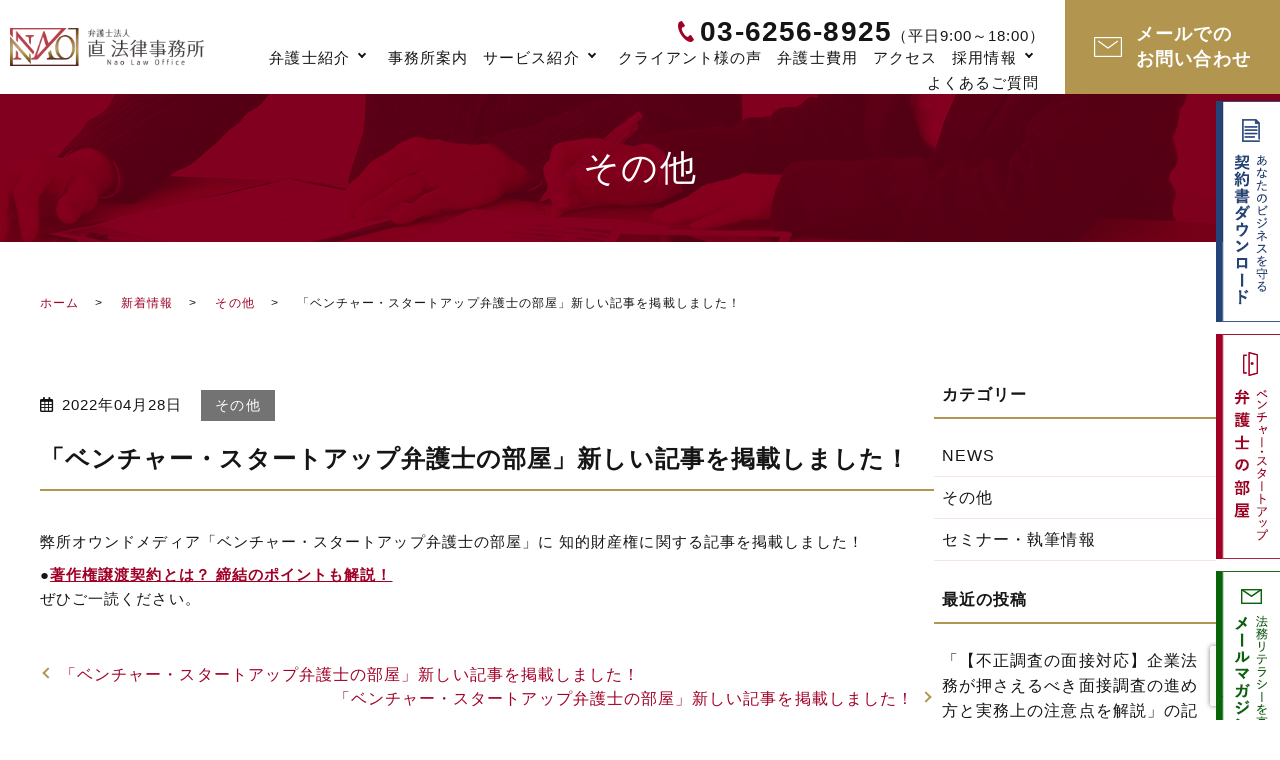

--- FILE ---
content_type: text/html; charset=UTF-8
request_url: https://nao-lawoffice.jp/topics/other/1227/
body_size: 11565
content:
<!DOCTYPE html>
<html lang="ja">

<head>
<!-- Google Tag Manager -->
<script>(function(w,d,s,l,i){w[l]=w[l]||[];w[l].push({'gtm.start':
new Date().getTime(),event:'gtm.js'});var f=d.getElementsByTagName(s)[0],
j=d.createElement(s),dl=l!='dataLayer'?'&l='+l:'';j.async=true;j.src=
'https://www.googletagmanager.com/gtm.js?id='+i+dl;f.parentNode.insertBefore(j,f);
})(window,document,'script','dataLayer','GTM-MCJDN6W');</script>
<!-- End Google Tag Manager -->
<!-- Google Tag Manager -->
<script>(function(w,d,s,l,i){w[l]=w[l]||[];w[l].push({'gtm.start':
new Date().getTime(),event:'gtm.js'});var f=d.getElementsByTagName(s)[0],
j=d.createElement(s),dl=l!='dataLayer'?'&l='+l:'';j.async=true;j.src=
'https://www.googletagmanager.com/gtm.js?id='+i+dl;f.parentNode.insertBefore(j,f);
})(window,document,'script','dataLayer','GTM-KH6JHFS');</script>
<!-- End Google Tag Manager -->	
	
  <meta charset="utf-8">
  <meta name="viewport" content="width=device-width, initial-scale=1">
  <meta name="format-detection" content="telephone=no">
  	<style>img:is([sizes="auto" i], [sizes^="auto," i]) { contain-intrinsic-size: 3000px 1500px }</style>
	
		<!-- All in One SEO 4.9.3 - aioseo.com -->
		<title>「ベンチャー・スタートアップ弁護士の部屋」新しい記事を掲載しました！ - 弁護士法人直法律事務所</title>
	<meta name="description" content="弊所オウンドメディア「ベンチャー・スタートアップ弁護士の部屋」に 知的財産権に関する記事を掲載しました！ ●著" />
	<meta name="robots" content="max-image-preview:large" />
	<meta name="author" content="info@nao-lawoffice.jp"/>
	<link rel="canonical" href="https://nao-lawoffice.jp/topics/other/1227/" />
	<meta name="generator" content="All in One SEO (AIOSEO) 4.9.3" />
		<meta property="og:locale" content="ja_JP" />
		<meta property="og:site_name" content="弁護士法人直法律事務所 - 弁護士法人直法律事務所" />
		<meta property="og:type" content="article" />
		<meta property="og:title" content="「ベンチャー・スタートアップ弁護士の部屋」新しい記事を掲載しました！ - 弁護士法人直法律事務所" />
		<meta property="og:description" content="弊所オウンドメディア「ベンチャー・スタートアップ弁護士の部屋」に 知的財産権に関する記事を掲載しました！ ●著" />
		<meta property="og:url" content="https://nao-lawoffice.jp/topics/other/1227/" />
		<meta property="article:published_time" content="2022-04-28T09:32:03+00:00" />
		<meta property="article:modified_time" content="2023-07-10T06:41:40+00:00" />
		<meta name="twitter:card" content="summary_large_image" />
		<meta name="twitter:title" content="「ベンチャー・スタートアップ弁護士の部屋」新しい記事を掲載しました！ - 弁護士法人直法律事務所" />
		<meta name="twitter:description" content="弊所オウンドメディア「ベンチャー・スタートアップ弁護士の部屋」に 知的財産権に関する記事を掲載しました！ ●著" />
		<script type="application/ld+json" class="aioseo-schema">
			{"@context":"https:\/\/schema.org","@graph":[{"@type":"BlogPosting","@id":"https:\/\/nao-lawoffice.jp\/topics\/other\/1227\/#blogposting","name":"\u300c\u30d9\u30f3\u30c1\u30e3\u30fc\u30fb\u30b9\u30bf\u30fc\u30c8\u30a2\u30c3\u30d7\u5f01\u8b77\u58eb\u306e\u90e8\u5c4b\u300d\u65b0\u3057\u3044\u8a18\u4e8b\u3092\u63b2\u8f09\u3057\u307e\u3057\u305f\uff01 - \u5f01\u8b77\u58eb\u6cd5\u4eba\u76f4\u6cd5\u5f8b\u4e8b\u52d9\u6240","headline":"\u300c\u30d9\u30f3\u30c1\u30e3\u30fc\u30fb\u30b9\u30bf\u30fc\u30c8\u30a2\u30c3\u30d7\u5f01\u8b77\u58eb\u306e\u90e8\u5c4b\u300d\u65b0\u3057\u3044\u8a18\u4e8b\u3092\u63b2\u8f09\u3057\u307e\u3057\u305f\uff01","author":{"@id":"https:\/\/nao-lawoffice.jp\/author\/infonao-lawoffice-jp\/#author"},"publisher":{"@id":"https:\/\/nao-lawoffice.jp\/#organization"},"datePublished":"2022-04-28T18:32:03+09:00","dateModified":"2023-07-10T15:41:40+09:00","inLanguage":"ja","mainEntityOfPage":{"@id":"https:\/\/nao-lawoffice.jp\/topics\/other\/1227\/#webpage"},"isPartOf":{"@id":"https:\/\/nao-lawoffice.jp\/topics\/other\/1227\/#webpage"},"articleSection":"\u305d\u306e\u4ed6"},{"@type":"BreadcrumbList","@id":"https:\/\/nao-lawoffice.jp\/topics\/other\/1227\/#breadcrumblist","itemListElement":[{"@type":"ListItem","@id":"https:\/\/nao-lawoffice.jp#listItem","position":1,"name":"\u30db\u30fc\u30e0","item":"https:\/\/nao-lawoffice.jp","nextItem":{"@type":"ListItem","@id":"https:\/\/nao-lawoffice.jp\/category\/topics\/#listItem","name":"\u65b0\u7740\u60c5\u5831"}},{"@type":"ListItem","@id":"https:\/\/nao-lawoffice.jp\/category\/topics\/#listItem","position":2,"name":"\u65b0\u7740\u60c5\u5831","item":"https:\/\/nao-lawoffice.jp\/category\/topics\/","nextItem":{"@type":"ListItem","@id":"https:\/\/nao-lawoffice.jp\/category\/topics\/other\/#listItem","name":"\u305d\u306e\u4ed6"},"previousItem":{"@type":"ListItem","@id":"https:\/\/nao-lawoffice.jp#listItem","name":"\u30db\u30fc\u30e0"}},{"@type":"ListItem","@id":"https:\/\/nao-lawoffice.jp\/category\/topics\/other\/#listItem","position":3,"name":"\u305d\u306e\u4ed6","item":"https:\/\/nao-lawoffice.jp\/category\/topics\/other\/","nextItem":{"@type":"ListItem","@id":"https:\/\/nao-lawoffice.jp\/topics\/other\/1227\/#listItem","name":"\u300c\u30d9\u30f3\u30c1\u30e3\u30fc\u30fb\u30b9\u30bf\u30fc\u30c8\u30a2\u30c3\u30d7\u5f01\u8b77\u58eb\u306e\u90e8\u5c4b\u300d\u65b0\u3057\u3044\u8a18\u4e8b\u3092\u63b2\u8f09\u3057\u307e\u3057\u305f\uff01"},"previousItem":{"@type":"ListItem","@id":"https:\/\/nao-lawoffice.jp\/category\/topics\/#listItem","name":"\u65b0\u7740\u60c5\u5831"}},{"@type":"ListItem","@id":"https:\/\/nao-lawoffice.jp\/topics\/other\/1227\/#listItem","position":4,"name":"\u300c\u30d9\u30f3\u30c1\u30e3\u30fc\u30fb\u30b9\u30bf\u30fc\u30c8\u30a2\u30c3\u30d7\u5f01\u8b77\u58eb\u306e\u90e8\u5c4b\u300d\u65b0\u3057\u3044\u8a18\u4e8b\u3092\u63b2\u8f09\u3057\u307e\u3057\u305f\uff01","previousItem":{"@type":"ListItem","@id":"https:\/\/nao-lawoffice.jp\/category\/topics\/other\/#listItem","name":"\u305d\u306e\u4ed6"}}]},{"@type":"Organization","@id":"https:\/\/nao-lawoffice.jp\/#organization","name":"\u5f01\u8b77\u58eb\u6cd5\u4eba\u76f4\u6cd5\u5f8b\u4e8b\u52d9\u6240","description":"\u5f01\u8b77\u58eb\u6cd5\u4eba\u76f4\u6cd5\u5f8b\u4e8b\u52d9\u6240","url":"https:\/\/nao-lawoffice.jp\/"},{"@type":"Person","@id":"https:\/\/nao-lawoffice.jp\/author\/infonao-lawoffice-jp\/#author","url":"https:\/\/nao-lawoffice.jp\/author\/infonao-lawoffice-jp\/","name":"info@nao-lawoffice.jp","image":{"@type":"ImageObject","@id":"https:\/\/nao-lawoffice.jp\/topics\/other\/1227\/#authorImage","url":"https:\/\/secure.gravatar.com\/avatar\/cf3f7f9ea92602f274b3a16a33b03ec8?s=96&d=mm&r=g","width":96,"height":96,"caption":"info@nao-lawoffice.jp"}},{"@type":"WebPage","@id":"https:\/\/nao-lawoffice.jp\/topics\/other\/1227\/#webpage","url":"https:\/\/nao-lawoffice.jp\/topics\/other\/1227\/","name":"\u300c\u30d9\u30f3\u30c1\u30e3\u30fc\u30fb\u30b9\u30bf\u30fc\u30c8\u30a2\u30c3\u30d7\u5f01\u8b77\u58eb\u306e\u90e8\u5c4b\u300d\u65b0\u3057\u3044\u8a18\u4e8b\u3092\u63b2\u8f09\u3057\u307e\u3057\u305f\uff01 - \u5f01\u8b77\u58eb\u6cd5\u4eba\u76f4\u6cd5\u5f8b\u4e8b\u52d9\u6240","description":"\u5f0a\u6240\u30aa\u30a6\u30f3\u30c9\u30e1\u30c7\u30a3\u30a2\u300c\u30d9\u30f3\u30c1\u30e3\u30fc\u30fb\u30b9\u30bf\u30fc\u30c8\u30a2\u30c3\u30d7\u5f01\u8b77\u58eb\u306e\u90e8\u5c4b\u300d\u306b \u77e5\u7684\u8ca1\u7523\u6a29\u306b\u95a2\u3059\u308b\u8a18\u4e8b\u3092\u63b2\u8f09\u3057\u307e\u3057\u305f\uff01 \u25cf\u8457","inLanguage":"ja","isPartOf":{"@id":"https:\/\/nao-lawoffice.jp\/#website"},"breadcrumb":{"@id":"https:\/\/nao-lawoffice.jp\/topics\/other\/1227\/#breadcrumblist"},"author":{"@id":"https:\/\/nao-lawoffice.jp\/author\/infonao-lawoffice-jp\/#author"},"creator":{"@id":"https:\/\/nao-lawoffice.jp\/author\/infonao-lawoffice-jp\/#author"},"datePublished":"2022-04-28T18:32:03+09:00","dateModified":"2023-07-10T15:41:40+09:00"},{"@type":"WebSite","@id":"https:\/\/nao-lawoffice.jp\/#website","url":"https:\/\/nao-lawoffice.jp\/","name":"\u5f01\u8b77\u58eb\u6cd5\u4eba\u76f4\u6cd5\u5f8b\u4e8b\u52d9\u6240","description":"\u5f01\u8b77\u58eb\u6cd5\u4eba\u76f4\u6cd5\u5f8b\u4e8b\u52d9\u6240","inLanguage":"ja","publisher":{"@id":"https:\/\/nao-lawoffice.jp\/#organization"}}]}
		</script>
		<!-- All in One SEO -->

<link rel='dns-prefetch' href='//www.googletagmanager.com' />
<link rel="alternate" type="application/rss+xml" title="弁護士法人直法律事務所 &raquo; 「ベンチャー・スタートアップ弁護士の部屋」新しい記事を掲載しました！ のコメントのフィード" href="https://nao-lawoffice.jp/topics/other/1227/feed/" />
<link rel='stylesheet' id='wp-block-library-css' href='https://nao-lawoffice.jp/wp-includes/css/dist/block-library/style.min.css?ver=6.7.4' type='text/css' media='all' />
<link rel='stylesheet' id='aioseo/css/src/vue/standalone/blocks/table-of-contents/global.scss-css' href='https://nao-lawoffice.jp/wp-content/cache/autoptimize/css/autoptimize_single_8aeaa129c1f80e6e5dbaa329351d1482.css?ver=4.9.3' type='text/css' media='all' />
<style id='safe-svg-svg-icon-style-inline-css' type='text/css'>
.safe-svg-cover{text-align:center}.safe-svg-cover .safe-svg-inside{display:inline-block;max-width:100%}.safe-svg-cover svg{fill:currentColor;height:100%;max-height:100%;max-width:100%;width:100%}

</style>
<style id='classic-theme-styles-inline-css' type='text/css'>
/*! This file is auto-generated */
.wp-block-button__link{color:#fff;background-color:#32373c;border-radius:9999px;box-shadow:none;text-decoration:none;padding:calc(.667em + 2px) calc(1.333em + 2px);font-size:1.125em}.wp-block-file__button{background:#32373c;color:#fff;text-decoration:none}
</style>
<style id='global-styles-inline-css' type='text/css'>
:root{--wp--preset--aspect-ratio--square: 1;--wp--preset--aspect-ratio--4-3: 4/3;--wp--preset--aspect-ratio--3-4: 3/4;--wp--preset--aspect-ratio--3-2: 3/2;--wp--preset--aspect-ratio--2-3: 2/3;--wp--preset--aspect-ratio--16-9: 16/9;--wp--preset--aspect-ratio--9-16: 9/16;--wp--preset--color--black: #000000;--wp--preset--color--cyan-bluish-gray: #abb8c3;--wp--preset--color--white: #ffffff;--wp--preset--color--pale-pink: #f78da7;--wp--preset--color--vivid-red: #cf2e2e;--wp--preset--color--luminous-vivid-orange: #ff6900;--wp--preset--color--luminous-vivid-amber: #fcb900;--wp--preset--color--light-green-cyan: #7bdcb5;--wp--preset--color--vivid-green-cyan: #00d084;--wp--preset--color--pale-cyan-blue: #8ed1fc;--wp--preset--color--vivid-cyan-blue: #0693e3;--wp--preset--color--vivid-purple: #9b51e0;--wp--preset--gradient--vivid-cyan-blue-to-vivid-purple: linear-gradient(135deg,rgba(6,147,227,1) 0%,rgb(155,81,224) 100%);--wp--preset--gradient--light-green-cyan-to-vivid-green-cyan: linear-gradient(135deg,rgb(122,220,180) 0%,rgb(0,208,130) 100%);--wp--preset--gradient--luminous-vivid-amber-to-luminous-vivid-orange: linear-gradient(135deg,rgba(252,185,0,1) 0%,rgba(255,105,0,1) 100%);--wp--preset--gradient--luminous-vivid-orange-to-vivid-red: linear-gradient(135deg,rgba(255,105,0,1) 0%,rgb(207,46,46) 100%);--wp--preset--gradient--very-light-gray-to-cyan-bluish-gray: linear-gradient(135deg,rgb(238,238,238) 0%,rgb(169,184,195) 100%);--wp--preset--gradient--cool-to-warm-spectrum: linear-gradient(135deg,rgb(74,234,220) 0%,rgb(151,120,209) 20%,rgb(207,42,186) 40%,rgb(238,44,130) 60%,rgb(251,105,98) 80%,rgb(254,248,76) 100%);--wp--preset--gradient--blush-light-purple: linear-gradient(135deg,rgb(255,206,236) 0%,rgb(152,150,240) 100%);--wp--preset--gradient--blush-bordeaux: linear-gradient(135deg,rgb(254,205,165) 0%,rgb(254,45,45) 50%,rgb(107,0,62) 100%);--wp--preset--gradient--luminous-dusk: linear-gradient(135deg,rgb(255,203,112) 0%,rgb(199,81,192) 50%,rgb(65,88,208) 100%);--wp--preset--gradient--pale-ocean: linear-gradient(135deg,rgb(255,245,203) 0%,rgb(182,227,212) 50%,rgb(51,167,181) 100%);--wp--preset--gradient--electric-grass: linear-gradient(135deg,rgb(202,248,128) 0%,rgb(113,206,126) 100%);--wp--preset--gradient--midnight: linear-gradient(135deg,rgb(2,3,129) 0%,rgb(40,116,252) 100%);--wp--preset--font-size--small: 13px;--wp--preset--font-size--medium: 20px;--wp--preset--font-size--large: 36px;--wp--preset--font-size--x-large: 42px;--wp--preset--spacing--20: 0.44rem;--wp--preset--spacing--30: 0.67rem;--wp--preset--spacing--40: 1rem;--wp--preset--spacing--50: 1.5rem;--wp--preset--spacing--60: 2.25rem;--wp--preset--spacing--70: 3.38rem;--wp--preset--spacing--80: 5.06rem;--wp--preset--shadow--natural: 6px 6px 9px rgba(0, 0, 0, 0.2);--wp--preset--shadow--deep: 12px 12px 50px rgba(0, 0, 0, 0.4);--wp--preset--shadow--sharp: 6px 6px 0px rgba(0, 0, 0, 0.2);--wp--preset--shadow--outlined: 6px 6px 0px -3px rgba(255, 255, 255, 1), 6px 6px rgba(0, 0, 0, 1);--wp--preset--shadow--crisp: 6px 6px 0px rgba(0, 0, 0, 1);}:where(.is-layout-flex){gap: 0.5em;}:where(.is-layout-grid){gap: 0.5em;}body .is-layout-flex{display: flex;}.is-layout-flex{flex-wrap: wrap;align-items: center;}.is-layout-flex > :is(*, div){margin: 0;}body .is-layout-grid{display: grid;}.is-layout-grid > :is(*, div){margin: 0;}:where(.wp-block-columns.is-layout-flex){gap: 2em;}:where(.wp-block-columns.is-layout-grid){gap: 2em;}:where(.wp-block-post-template.is-layout-flex){gap: 1.25em;}:where(.wp-block-post-template.is-layout-grid){gap: 1.25em;}.has-black-color{color: var(--wp--preset--color--black) !important;}.has-cyan-bluish-gray-color{color: var(--wp--preset--color--cyan-bluish-gray) !important;}.has-white-color{color: var(--wp--preset--color--white) !important;}.has-pale-pink-color{color: var(--wp--preset--color--pale-pink) !important;}.has-vivid-red-color{color: var(--wp--preset--color--vivid-red) !important;}.has-luminous-vivid-orange-color{color: var(--wp--preset--color--luminous-vivid-orange) !important;}.has-luminous-vivid-amber-color{color: var(--wp--preset--color--luminous-vivid-amber) !important;}.has-light-green-cyan-color{color: var(--wp--preset--color--light-green-cyan) !important;}.has-vivid-green-cyan-color{color: var(--wp--preset--color--vivid-green-cyan) !important;}.has-pale-cyan-blue-color{color: var(--wp--preset--color--pale-cyan-blue) !important;}.has-vivid-cyan-blue-color{color: var(--wp--preset--color--vivid-cyan-blue) !important;}.has-vivid-purple-color{color: var(--wp--preset--color--vivid-purple) !important;}.has-black-background-color{background-color: var(--wp--preset--color--black) !important;}.has-cyan-bluish-gray-background-color{background-color: var(--wp--preset--color--cyan-bluish-gray) !important;}.has-white-background-color{background-color: var(--wp--preset--color--white) !important;}.has-pale-pink-background-color{background-color: var(--wp--preset--color--pale-pink) !important;}.has-vivid-red-background-color{background-color: var(--wp--preset--color--vivid-red) !important;}.has-luminous-vivid-orange-background-color{background-color: var(--wp--preset--color--luminous-vivid-orange) !important;}.has-luminous-vivid-amber-background-color{background-color: var(--wp--preset--color--luminous-vivid-amber) !important;}.has-light-green-cyan-background-color{background-color: var(--wp--preset--color--light-green-cyan) !important;}.has-vivid-green-cyan-background-color{background-color: var(--wp--preset--color--vivid-green-cyan) !important;}.has-pale-cyan-blue-background-color{background-color: var(--wp--preset--color--pale-cyan-blue) !important;}.has-vivid-cyan-blue-background-color{background-color: var(--wp--preset--color--vivid-cyan-blue) !important;}.has-vivid-purple-background-color{background-color: var(--wp--preset--color--vivid-purple) !important;}.has-black-border-color{border-color: var(--wp--preset--color--black) !important;}.has-cyan-bluish-gray-border-color{border-color: var(--wp--preset--color--cyan-bluish-gray) !important;}.has-white-border-color{border-color: var(--wp--preset--color--white) !important;}.has-pale-pink-border-color{border-color: var(--wp--preset--color--pale-pink) !important;}.has-vivid-red-border-color{border-color: var(--wp--preset--color--vivid-red) !important;}.has-luminous-vivid-orange-border-color{border-color: var(--wp--preset--color--luminous-vivid-orange) !important;}.has-luminous-vivid-amber-border-color{border-color: var(--wp--preset--color--luminous-vivid-amber) !important;}.has-light-green-cyan-border-color{border-color: var(--wp--preset--color--light-green-cyan) !important;}.has-vivid-green-cyan-border-color{border-color: var(--wp--preset--color--vivid-green-cyan) !important;}.has-pale-cyan-blue-border-color{border-color: var(--wp--preset--color--pale-cyan-blue) !important;}.has-vivid-cyan-blue-border-color{border-color: var(--wp--preset--color--vivid-cyan-blue) !important;}.has-vivid-purple-border-color{border-color: var(--wp--preset--color--vivid-purple) !important;}.has-vivid-cyan-blue-to-vivid-purple-gradient-background{background: var(--wp--preset--gradient--vivid-cyan-blue-to-vivid-purple) !important;}.has-light-green-cyan-to-vivid-green-cyan-gradient-background{background: var(--wp--preset--gradient--light-green-cyan-to-vivid-green-cyan) !important;}.has-luminous-vivid-amber-to-luminous-vivid-orange-gradient-background{background: var(--wp--preset--gradient--luminous-vivid-amber-to-luminous-vivid-orange) !important;}.has-luminous-vivid-orange-to-vivid-red-gradient-background{background: var(--wp--preset--gradient--luminous-vivid-orange-to-vivid-red) !important;}.has-very-light-gray-to-cyan-bluish-gray-gradient-background{background: var(--wp--preset--gradient--very-light-gray-to-cyan-bluish-gray) !important;}.has-cool-to-warm-spectrum-gradient-background{background: var(--wp--preset--gradient--cool-to-warm-spectrum) !important;}.has-blush-light-purple-gradient-background{background: var(--wp--preset--gradient--blush-light-purple) !important;}.has-blush-bordeaux-gradient-background{background: var(--wp--preset--gradient--blush-bordeaux) !important;}.has-luminous-dusk-gradient-background{background: var(--wp--preset--gradient--luminous-dusk) !important;}.has-pale-ocean-gradient-background{background: var(--wp--preset--gradient--pale-ocean) !important;}.has-electric-grass-gradient-background{background: var(--wp--preset--gradient--electric-grass) !important;}.has-midnight-gradient-background{background: var(--wp--preset--gradient--midnight) !important;}.has-small-font-size{font-size: var(--wp--preset--font-size--small) !important;}.has-medium-font-size{font-size: var(--wp--preset--font-size--medium) !important;}.has-large-font-size{font-size: var(--wp--preset--font-size--large) !important;}.has-x-large-font-size{font-size: var(--wp--preset--font-size--x-large) !important;}
:where(.wp-block-post-template.is-layout-flex){gap: 1.25em;}:where(.wp-block-post-template.is-layout-grid){gap: 1.25em;}
:where(.wp-block-columns.is-layout-flex){gap: 2em;}:where(.wp-block-columns.is-layout-grid){gap: 2em;}
:root :where(.wp-block-pullquote){font-size: 1.5em;line-height: 1.6;}
</style>
<link rel='stylesheet' id='contact-form-7-css' href='https://nao-lawoffice.jp/wp-content/cache/autoptimize/css/autoptimize_single_64ac31699f5326cb3c76122498b76f66.css?ver=6.1.4' type='text/css' media='all' />
<link rel='stylesheet' id='cf7msm_styles-css' href='https://nao-lawoffice.jp/wp-content/cache/autoptimize/css/autoptimize_single_f78f924cf50c6ee6f499e3bcf81d7469.css?ver=4.5' type='text/css' media='all' />
<script  src="https://nao-lawoffice.jp/wp-content/themes/nao-lawoffice.jp_theme/assets/js/vendor/jquery.min.js?ver=6.7.4" id="jquery-js"></script>

<!-- Site Kit によって追加された Google タグ（gtag.js）スニペット -->
<!-- Google アナリティクス スニペット (Site Kit が追加) -->
<script  src="https://www.googletagmanager.com/gtag/js?id=GT-5M8LN35" id="google_gtagjs-js" async></script>
<script  id="google_gtagjs-js-after">
/* <![CDATA[ */
window.dataLayer = window.dataLayer || [];function gtag(){dataLayer.push(arguments);}
gtag("set","linker",{"domains":["nao-lawoffice.jp"]});
gtag("js", new Date());
gtag("set", "developer_id.dZTNiMT", true);
gtag("config", "GT-5M8LN35");
/* ]]> */
</script>
<link rel='shortlink' href='https://nao-lawoffice.jp/?p=1227' />
<meta name="generator" content="Site Kit by Google 1.170.0" /><meta name="ti-site-data" content="eyJyIjoiMTowITc6MCEzMDowIiwibyI6Imh0dHBzOlwvXC9uYW8tbGF3b2ZmaWNlLmpwXC93cC1hZG1pblwvYWRtaW4tYWpheC5waHA/YWN0aW9uPXRpX29ubGluZV91c2Vyc19nb29nbGUmYW1wO3A9JTJGdG9waWNzJTJGb3RoZXIlMkYxMjI3JTJGJmFtcDtfd3Bub25jZT1lNTU3YzBjYmQ3In0=" /><link rel="icon" href="https://nao-lawoffice.jp/wp-content/uploads/nao-150x150.png" sizes="32x32" />
<link rel="icon" href="https://nao-lawoffice.jp/wp-content/uploads/nao.png" sizes="192x192" />
<link rel="apple-touch-icon" href="https://nao-lawoffice.jp/wp-content/uploads/nao.png" />
<meta name="msapplication-TileImage" content="https://nao-lawoffice.jp/wp-content/uploads/nao.png" />
  <title>
      </title>
  <link href="https://nao-lawoffice.jp/wp-content/cache/autoptimize/css/autoptimize_single_c477fd349db67c48345748d2b4780022.css" rel="stylesheet">
  <link href="https://nao-lawoffice.jp/wp-content/cache/autoptimize/css/autoptimize_single_b3b0e142ffbf06ceb4ce9e4ec942ebf0.css" rel="stylesheet">
  <link href="https://nao-lawoffice.jp/wp-content/cache/autoptimize/css/autoptimize_single_ef5a232aac816056b69ac2dfe8994b7f.css" rel="stylesheet">



	

  <link rel="stylesheet" href="https://cdnjs.cloudflare.com/ajax/libs/lite-youtube-embed/0.2.0/lite-yt-embed.min.css">
		
</head>

<body class="scrollTop %e3%80%8c%e3%83%99%e3%83%b3%e3%83%81%e3%83%a3%e3%83%bc%e3%83%bb%e3%82%b9%e3%82%bf%e3%83%bc%e3%83%88%e3%82%a2%e3%83%83%e3%83%97%e5%bc%81%e8%ad%b7%e5%a3%ab%e3%81%ae%e9%83%a8%e5%b1%8b%e3%80%8d-19" id="top">
<!-- Google Tag Manager (noscript) -->
<noscript><iframe src=https://www.googletagmanager.com/ns.html?id=GTM-MCJDN6W
height="0" width="0" style="display:none;visibility:hidden"></iframe></noscript>
<!-- End Google Tag Manager (noscript) -->
<!-- Google Tag Manager (noscript) -->
<noscript><iframe src=https://www.googletagmanager.com/ns.html?id=GTM-KH6JHFS
height="0" width="0" style="display:none;visibility:hidden"></iframe></noscript>
<!-- End Google Tag Manager (noscript) -->	
  <header class="globalHeader">
    <div class="container">
      <div class="row globalHeader_top">
                        <div class="header_logo">
          <a href="https://nao-lawoffice.jp/" class="no-hover lp-other">
                        <img src="https://nao-lawoffice.jp/wp-content/uploads/logo.png" alt="弁護士法人直法律事務所"                 width="276"                 height="53" >
          </a>
          <a tabindex="-1" class="no-hover lp-only">
                        <img src="https://nao-lawoffice.jp/wp-content/uploads/logo.png" alt="弁護士法人直法律事務所"                 width="276"                 height="53" >
          </a>
        </div>
        <nav class="global_nav"><ul><li id="menu-item-722" class="menu-item menu-item-type-custom menu-item-object-custom menu-item-has-children menu-item-722"><a href="#">弁護士紹介</a>
<ul class="sub-menu">
	<li id="menu-item-193" class="menu-item menu-item-type-post_type menu-item-object-page menu-item-193"><a href="https://nao-lawoffice.jp/lawyer/">弁護士紹介</a></li>
	<li id="menu-item-624" class="menu-item menu-item-type-custom menu-item-object-custom menu-item-624"><a href="/lawyer#a01">代表弁護士　澤田 直彦</a></li>
	<li id="menu-item-626" class="menu-item menu-item-type-custom menu-item-object-custom menu-item-626"><a href="/lawyer#a03">弁護士　張﨑 悦子</a></li>
	<li id="menu-item-628" class="menu-item menu-item-type-custom menu-item-object-custom menu-item-628"><a href="/lawyer#a06">弁護士　佐藤 朋征</a></li>
	<li id="menu-item-627" class="menu-item menu-item-type-custom menu-item-object-custom menu-item-627"><a href="/lawyer#a04">弁護士　東原 佑翔</a></li>
	<li id="menu-item-3274" class="menu-item menu-item-type-custom menu-item-object-custom menu-item-3274"><a href="/lawyer#a05">弁護士　丸谷 貴裕</a></li>
</ul>
</li>
<li id="menu-item-194" class="menu-item menu-item-type-post_type menu-item-object-page menu-item-194"><a href="https://nao-lawoffice.jp/about/">事務所案内</a></li>
<li id="menu-item-730" class="menu-item menu-item-type-custom menu-item-object-custom menu-item-has-children menu-item-730"><a href="#">サービス紹介</a>
<ul class="sub-menu">
	<li id="menu-item-234" class="menu-item menu-item-type-post_type menu-item-object-page menu-item-234"><a href="https://nao-lawoffice.jp/service/">サービス紹介</a></li>
	<li id="menu-item-736" class="menu-item menu-item-type-post_type menu-item-object-page menu-item-736"><a href="https://nao-lawoffice.jp/advisory/">法律顧問契約</a></li>
	<li id="menu-item-232" class="menu-item menu-item-type-post_type menu-item-object-page menu-item-232"><a href="https://nao-lawoffice.jp/ipo/">IPO 支援（上場準備支援）サービス</a></li>
	<li id="menu-item-2925" class="menu-item menu-item-type-post_type menu-item-object-page menu-item-2925"><a href="https://nao-lawoffice.jp/compliance/">コンプライアンス研修</a></li>
	<li id="menu-item-233" class="menu-item menu-item-type-post_type menu-item-object-page menu-item-233"><a href="https://nao-lawoffice.jp/labor/">労働法務・人材紹介法務</a></li>
	<li id="menu-item-235" class="menu-item menu-item-type-post_type menu-item-object-page menu-item-235"><a href="https://nao-lawoffice.jp/investment/">投資契約・資金調達</a></li>
	<li id="menu-item-236" class="menu-item menu-item-type-post_type menu-item-object-page menu-item-236"><a href="https://nao-lawoffice.jp/saas/">プラットフォームビジネス・SaaS ビジネス(新規ビジネス、利用規約等)</a></li>
	<li id="menu-item-237" class="menu-item menu-item-type-post_type menu-item-object-page menu-item-237"><a href="https://nao-lawoffice.jp/personal-information/">個人情報保護法・プライバシー保護</a></li>
	<li id="menu-item-238" class="menu-item menu-item-type-post_type menu-item-object-page menu-item-238"><a href="https://nao-lawoffice.jp/digital-advertising/">景品表示法・薬機法その他広告法務</a></li>
	<li id="menu-item-239" class="menu-item menu-item-type-post_type menu-item-object-page menu-item-239"><a href="https://nao-lawoffice.jp/ip/">知財法務（著作権・特許など）</a></li>
	<li id="menu-item-240" class="menu-item menu-item-type-post_type menu-item-object-page menu-item-240"><a href="https://nao-lawoffice.jp/it-ai/">IT・AI契約</a></li>
	<li id="menu-item-241" class="menu-item menu-item-type-post_type menu-item-object-page menu-item-241"><a href="https://nao-lawoffice.jp/nft/">NFT・メタバース</a></li>
	<li id="menu-item-242" class="menu-item menu-item-type-post_type menu-item-object-page menu-item-242"><a href="https://nao-lawoffice.jp/realestate/">借地借家</a></li>
	<li id="menu-item-243" class="menu-item menu-item-type-post_type menu-item-object-page menu-item-243"><a href="https://nao-lawoffice.jp/realestate2/">不動産取引</a></li>
	<li id="menu-item-244" class="menu-item menu-item-type-post_type menu-item-object-page menu-item-244"><a href="https://nao-lawoffice.jp/realestate3/">不動産新規事業</a></li>
	<li id="menu-item-511" class="menu-item menu-item-type-custom menu-item-object-custom menu-item-511"><a target="_blank" href="https://nao-lawoffice.jp/souzoku/">相続・事業承継法務</a></li>
	<li id="menu-item-246" class="menu-item menu-item-type-custom menu-item-object-custom menu-item-246"><a target="_blank" href="https://nao-lawoffice.jp/hoken/">保険法</a></li>
	<li id="menu-item-247" class="menu-item menu-item-type-post_type menu-item-object-page menu-item-247"><a href="https://nao-lawoffice.jp/debt-collection/">債権回収</a></li>
</ul>
</li>
<li id="menu-item-196" class="menu-item menu-item-type-post_type menu-item-object-page menu-item-196"><a href="https://nao-lawoffice.jp/voice/">クライアント様の声</a></li>
<li id="menu-item-197" class="menu-item menu-item-type-post_type menu-item-object-page menu-item-197"><a href="https://nao-lawoffice.jp/fee/">弁護士費用</a></li>
<li id="menu-item-198" class="menu-item menu-item-type-post_type menu-item-object-page menu-item-198"><a href="https://nao-lawoffice.jp/access/">アクセス</a></li>
<li id="menu-item-731" class="menu-item menu-item-type-custom menu-item-object-custom menu-item-has-children menu-item-731"><a href="#">採用情報</a>
<ul class="sub-menu">
	<li id="menu-item-3745" class="menu-item menu-item-type-post_type menu-item-object-page menu-item-3745"><a href="https://nao-lawoffice.jp/recruit/">採用情報</a></li>
	<li id="menu-item-3747" class="menu-item menu-item-type-post_type menu-item-object-page menu-item-3747"><a href="https://nao-lawoffice.jp/recruit/message/">代表挨拶</a></li>
	<li id="menu-item-249" class="menu-item menu-item-type-post_type menu-item-object-page menu-item-249"><a href="https://nao-lawoffice.jp/recruit01/">78・79期司法修習生採用</a></li>
	<li id="menu-item-250" class="menu-item menu-item-type-post_type menu-item-object-page menu-item-250"><a href="https://nao-lawoffice.jp/recruit02/">経験弁護士採用</a></li>
	<li id="menu-item-3762" class="menu-item menu-item-type-post_type menu-item-object-page menu-item-3762"><a href="https://nao-lawoffice.jp/recruit03/">事務所スタッフ／パラリーガル採用</a></li>
	<li id="menu-item-3387" class="menu-item menu-item-type-post_type menu-item-object-page menu-item-3387"><a href="https://nao-lawoffice.jp/summerclerk/">サマークラーク募集</a></li>
	<li id="menu-item-3746" class="menu-item menu-item-type-post_type menu-item-object-page menu-item-3746"><a href="https://nao-lawoffice.jp/recruit/contact/">採用お問い合わせ</a></li>
</ul>
</li>
<li id="menu-item-200" class="menu-item menu-item-type-post_type menu-item-object-page menu-item-200"><a href="https://nao-lawoffice.jp/faq/">よくあるご質問</a></li>
<li class="nav_search">
        <a class="js-nav_search_box-toggle">
          <svg xmlns="http://www.w3.org/2000/svg" height="48" width="48" viewBox="0 0 48 48">
            <path d="M39.8 41.95 26.65 28.8q-1.5 1.3-3.5 2.025-2 .725-4.25.725-5.4 0-9.15-3.75T6 18.75q0-5.3 3.75-9.05 3.75-3.75 9.1-3.75 5.3 0 9.025 3.75 3.725 3.75 3.725 9.05 0 2.15-.7 4.15-.7 2-2.1 3.75L42 39.75Zm-20.95-13.4q4.05 0 6.9-2.875Q28.6 22.8 28.6 18.75t-2.85-6.925Q22.9 8.95 18.85 8.95q-4.1 0-6.975 2.875T9 18.75q0 4.05 2.875 6.925t6.975 2.875Z"/>
          </svg>
        </a>
        <div class="nav_search_box">
          <form method="get" action="https://nao-lawoffice.jp/">
            <input type="text" placeholder="サイト内検索" class="text" name="s" autocomplete="off" value="">
            <label>
              <input type="submit" value="検索" class="submit">
              <svg xmlns="http://www.w3.org/2000/svg" height="48" width="48" viewBox="0 0 48 48">
                <path d="M39.8 41.95 26.65 28.8q-1.5 1.3-3.5 2.025-2 .725-4.25.725-5.4 0-9.15-3.75T6 18.75q0-5.3 3.75-9.05 3.75-3.75 9.1-3.75 5.3 0 9.025 3.75 3.725 3.75 3.725 9.05 0 2.15-.7 4.15-.7 2-2.1 3.75L42 39.75Zm-20.95-13.4q4.05 0 6.9-2.875Q28.6 22.8 28.6 18.75t-2.85-6.925Q22.9 8.95 18.85 8.95q-4.1 0-6.975 2.875T9 18.75q0 4.05 2.875 6.925t6.975 2.875Z"/>
              </svg>
            </label>
          </form>
        </div>
      </li></ul></nav>        <div id="headerToggle"><span></span><span></span><span></span></div>
      </div>
      <div class="hdr_info_wrapper">
        <div class="hdr_info">
          <ul class="hdr_info_group pc-only">
            <li><span class="hdr_tel">03-6256-8925</span>（平日9:00～18:00）</li>
          </ul>
        </div>
      </div>
      <div class="hdr_contact">
        <p class="hdr_button lp_other"><a href="/contact/"><span class="icon">メールでの<br>お問い合わせ</span></a></p>
        <p class="hdr_button lp_only"><a href="#cont_form"><span class="icon">メールでの<br>お問い合わせ</span></a></p>
      </div>
      <div class="sp_hdr_info_wrapper">
        <ul class="sp_hdr_info_group">
          <li class="hdr_icon_tel"><a href="tel:03-6256-8925"><img src="/wp-content/uploads/sp_tel.png"
                alt="TEL:03-6256-8925"></a></li>
          <li class="hdr_icon_mail"><a href="/contact/"><img src="/wp-content/uploads/sp_mail01.png" alt="お問い合わせ"></a>
          </li>
        </ul>
      </div>
    </div>
  </header><main>
    <h1>
          その他      </h1>
  <div class="bread_wrap">
    <div class="container">
      <div class="bread">
        <nav>
<ul>
<li><a href="https://nao-lawoffice.jp/">ホーム</a></li><li><a href="https://nao-lawoffice.jp/category/topics/">新着情報</a></li><li><a href="https://nao-lawoffice.jp/category/topics/other/">その他</a></li><li>「ベンチャー・スタートアップ弁護士の部屋」新しい記事を掲載しました！</li>
</ul>
</nav>
      </div>
    </div>
  </div>
  <section>
    <div class="container gutters">
      <div class="row">
        <div class="col span_9 column_main">
                    <article class="article_detail">
            <div class="container">
              <div class="row">
                <div class="col span_12">
                  <p class="post_header">
                    <span class="time">2022年04月28日</span>
                                                                <span class="category_badge other"><a href="https://nao-lawoffice.jp/category/topics/other/">その他</a></span>
                                      </p>
                  <h2>「ベンチャー・スタートアップ弁護士の部屋」新しい記事を掲載しました！</h2>
                  弊所オウンドメディア「ベンチャー・スタートアップ弁護士の部屋」に

知的財産権に関する記事を掲載しました！
<p class="ttl"><strong>●<a href="https://nao-lawoffice.jp/venture-startup/intellectual-property-right/cyosakuken-jotokeiyaku.php" target="_blank" rel="noopener noreferrer">著作権譲渡契約とは？ 締結のポイントも解説！</a></strong></p>
ぜひご一読ください。                </div>
              </div>
            </div>
          </article>
                    <div class="pager">
            <div class="pager_prev">
                              <a href="https://nao-lawoffice.jp/topics/other/1214/" rel="prev">「ベンチャー・スタートアップ弁護士の部屋」新しい記事を掲載しました！</a>                          </div>
            <div class="pager_next">
                              <a href="https://nao-lawoffice.jp/topics/other/1232/" rel="next">「ベンチャー・スタートアップ弁護士の部屋」新しい記事を掲載しました！</a>                          </div>
          </div>
        </div>
        <div class="col span_3 column_sub">
          <div class="sidebar">
      <div class="widget_wrap"><p class="widget_header">カテゴリー</p>
			<ul>
					<li class="cat-item cat-item-7"><a href="https://nao-lawoffice.jp/category/topics/news/">NEWS</a>
</li>
	<li class="cat-item cat-item-6"><a href="https://nao-lawoffice.jp/category/topics/other/">その他</a>
</li>
	<li class="cat-item cat-item-8"><a href="https://nao-lawoffice.jp/category/topics/seminar/">セミナー・執筆情報</a>
</li>
			</ul>

			</div>
		<div class="widget_wrap">
		<p class="widget_header">最近の投稿</p>
		<ul>
											<li>
					<a href="https://nao-lawoffice.jp/topics/other/4167/">「【不正調査の面接対応】企業法務が押さえるべき面接調査の進め方と実務上の注意点を解説」の記事を掲載しました。</a>
									</li>
											<li>
					<a href="https://nao-lawoffice.jp/topics/other/4148/">「【不正調査の初動対応】企業法務が押さえるべき社内調査の進め方とリスク回避策を解説」の記事を掲載しました。</a>
									</li>
											<li>
					<a href="https://nao-lawoffice.jp/topics/other/4134/">「不正調査で会社が訴えられる？社内調査における個人の権利と適法な進め方を弁護士が解説」の記事を掲載しました。</a>
									</li>
											<li>
					<a href="https://nao-lawoffice.jp/topics/other/4081/">「【営業秘密管理・侵害における企業法務実務ガイド】2025年改訂指針と最新判例対応」の記事を掲載しました。</a>
									</li>
											<li>
					<a href="https://nao-lawoffice.jp/topics/news/4076/">年末年始の営業時間に関するお知らせ</a>
									</li>
					</ul>

		</div>1  </div>
        </div>
      </div>
    </div>
  </section>
</main>
<ul class="conversion_list">
  <li>
    <a href="https://nao-lawoffice.jp/download/">
      <img src="/wp-content/uploads/side_img001.png" alt="あなたのビジネスを守る 契約書ダウンロード" class="pc-only">
      <img src="/wp-content/uploads/footer_img001.png" alt="あなたのビジネスを守る 契約書ダウンロード" class="sp-only">
    </a>
  </li>
  <li>
    <a href="https://nao-lawoffice.jp/venture-startup/" target="_blank">
      <img src="/wp-content/uploads/side_img002.png" alt="ベンチャー・スタートアップ 弁護士の部屋" class="pc-only">
      <img src="/wp-content/uploads/footer_img002.png" alt="ベンチャー・スタートアップ 弁護士の部屋" class="sp-only">
    </a>
  </li>
  <li>
    <a href="https://nao-lawoffice.jp/magazine/">
      <img src="/wp-content/uploads/side_img003.png" alt="法務リテラシーを高める メールマガジン" class="pc-only">
      <img src="/wp-content/uploads/footer_img003.png" alt="法務リテラシーを高める メールマガジン" class="sp-only">
    </a>
  </li>
</ul>
<footer class="globalFooter">
  <div class="container">
    <div class="row align-items-start">
      <div class="col span_4">
        <nav class="fNav"><ul><li id="menu-item-201" class="menu-item menu-item-type-post_type menu-item-object-page menu-item-home menu-item-201"><a href="https://nao-lawoffice.jp/">トップページ</a></li>
<li id="menu-item-203" class="menu-item menu-item-type-post_type menu-item-object-page menu-item-203"><a href="https://nao-lawoffice.jp/lawyer/">弁護士紹介</a></li>
<li id="menu-item-202" class="menu-item menu-item-type-post_type menu-item-object-page menu-item-202"><a href="https://nao-lawoffice.jp/about/">事務所案内</a></li>
<li id="menu-item-205" class="menu-item menu-item-type-post_type menu-item-object-page menu-item-205"><a href="https://nao-lawoffice.jp/voice/">クライアント様の声</a></li>
<li id="menu-item-206" class="menu-item menu-item-type-post_type menu-item-object-page menu-item-206"><a href="https://nao-lawoffice.jp/fee/">弁護士費用</a></li>
<li id="menu-item-207" class="menu-item menu-item-type-post_type menu-item-object-page menu-item-207"><a href="https://nao-lawoffice.jp/access/">アクセス</a></li>
</ul></nav>      </div>
      <div class="col span_4">
        <nav class="fNav"><ul><li id="menu-item-208" class="menu-item menu-item-type-post_type menu-item-object-page menu-item-has-children menu-item-208"><a href="https://nao-lawoffice.jp/service/">サービス紹介</a>
<ul class="sub-menu">
	<li id="menu-item-2928" class="menu-item menu-item-type-post_type menu-item-object-page menu-item-2928"><a href="https://nao-lawoffice.jp/advisory/">法律顧問契約</a></li>
	<li id="menu-item-209" class="menu-item menu-item-type-post_type menu-item-object-page menu-item-209"><a href="https://nao-lawoffice.jp/ipo/">IPO 支援（上場準備支援）サービス</a></li>
	<li id="menu-item-2926" class="menu-item menu-item-type-post_type menu-item-object-page menu-item-2926"><a href="https://nao-lawoffice.jp/compliance/">コンプライアンス研修</a></li>
	<li id="menu-item-210" class="menu-item menu-item-type-post_type menu-item-object-page menu-item-210"><a href="https://nao-lawoffice.jp/labor/">労働法務・人材紹介法務</a></li>
	<li id="menu-item-211" class="menu-item menu-item-type-post_type menu-item-object-page menu-item-211"><a href="https://nao-lawoffice.jp/investment/">投資契約・資金調達</a></li>
	<li id="menu-item-212" class="menu-item menu-item-type-post_type menu-item-object-page menu-item-212"><a href="https://nao-lawoffice.jp/saas/">プラットフォームビジネス・SaaS ビジネス<br>（新規ビジネス、利用規約等）</a></li>
	<li id="menu-item-213" class="menu-item menu-item-type-post_type menu-item-object-page menu-item-213"><a href="https://nao-lawoffice.jp/personal-information/">個人情報保護法・プライバシー保護</a></li>
	<li id="menu-item-214" class="menu-item menu-item-type-post_type menu-item-object-page menu-item-214"><a href="https://nao-lawoffice.jp/digital-advertising/">景品表示法・薬機法その他広告法務</a></li>
	<li id="menu-item-215" class="menu-item menu-item-type-post_type menu-item-object-page menu-item-215"><a href="https://nao-lawoffice.jp/ip/">知財法務（著作権・特許など）</a></li>
	<li id="menu-item-216" class="menu-item menu-item-type-post_type menu-item-object-page menu-item-216"><a href="https://nao-lawoffice.jp/it-ai/">IT・AI契約</a></li>
	<li id="menu-item-217" class="menu-item menu-item-type-post_type menu-item-object-page menu-item-217"><a href="https://nao-lawoffice.jp/nft/">NFT・メタバース</a></li>
	<li id="menu-item-218" class="menu-item menu-item-type-post_type menu-item-object-page menu-item-218"><a href="https://nao-lawoffice.jp/realestate/">借地借家</a></li>
	<li id="menu-item-219" class="menu-item menu-item-type-post_type menu-item-object-page menu-item-219"><a href="https://nao-lawoffice.jp/realestate2/">不動産取引</a></li>
	<li id="menu-item-220" class="menu-item menu-item-type-post_type menu-item-object-page menu-item-220"><a href="https://nao-lawoffice.jp/realestate3/">不動産新規事業</a></li>
	<li id="menu-item-512" class="menu-item menu-item-type-custom menu-item-object-custom menu-item-512"><a target="_blank" href="https://nao-lawoffice.jp/souzoku/">相続・事業承継法務</a></li>
	<li id="menu-item-221" class="menu-item menu-item-type-custom menu-item-object-custom menu-item-221"><a target="_blank" href="https://nao-lawoffice.jp/hoken/">保険法</a></li>
	<li id="menu-item-222" class="menu-item menu-item-type-post_type menu-item-object-page menu-item-222"><a href="https://nao-lawoffice.jp/debt-collection/">債権回収</a></li>
</ul>
</li>
</ul></nav>      </div>
      <div class="col span_4">
        <nav class="fNav"><ul><li id="menu-item-3748" class="menu-item menu-item-type-post_type menu-item-object-page menu-item-has-children menu-item-3748"><a href="https://nao-lawoffice.jp/recruit/">採用情報</a>
<ul class="sub-menu">
	<li id="menu-item-3750" class="menu-item menu-item-type-post_type menu-item-object-page menu-item-3750"><a href="https://nao-lawoffice.jp/recruit/message/">代表挨拶</a></li>
	<li id="menu-item-224" class="menu-item menu-item-type-post_type menu-item-object-page menu-item-224"><a href="https://nao-lawoffice.jp/recruit01/">78・79期司法修習生採用</a></li>
	<li id="menu-item-225" class="menu-item menu-item-type-post_type menu-item-object-page menu-item-225"><a href="https://nao-lawoffice.jp/recruit02/">経験弁護士採用</a></li>
	<li id="menu-item-3760" class="menu-item menu-item-type-post_type menu-item-object-page menu-item-3760"><a href="https://nao-lawoffice.jp/recruit03/">事務所スタッフ／パラリーガル採用</a></li>
	<li id="menu-item-3751" class="menu-item menu-item-type-post_type menu-item-object-page menu-item-3751"><a href="https://nao-lawoffice.jp/summerclerk/">サマークラーク募集</a></li>
	<li id="menu-item-3749" class="menu-item menu-item-type-post_type menu-item-object-page menu-item-3749"><a href="https://nao-lawoffice.jp/recruit/contact/">採用お問い合わせ</a></li>
</ul>
</li>
<li id="menu-item-227" class="menu-item menu-item-type-post_type menu-item-object-page menu-item-227"><a href="https://nao-lawoffice.jp/faq/">よくあるご質問</a></li>
<li id="menu-item-228" class="menu-item menu-item-type-post_type menu-item-object-page menu-item-228"><a href="https://nao-lawoffice.jp/contact/">お問い合わせ</a></li>
<li id="menu-item-229" class="menu-item menu-item-type-taxonomy menu-item-object-category current-post-ancestor menu-item-229"><a href="https://nao-lawoffice.jp/category/topics/">新着情報</a></li>
<li id="menu-item-524" class="menu-item menu-item-type-post_type menu-item-object-page menu-item-524"><a href="https://nao-lawoffice.jp/privacy-policy/">プライバシーポリシー</a></li>
<li id="menu-item-231" class="menu-item menu-item-type-post_type menu-item-object-page menu-item-231"><a href="https://nao-lawoffice.jp/sitemap/">サイトマップ</a></li>
</ul></nav>      </div>
    </div>
  </div>
  <p class="pagetop"><a>ページトップヘ</a></p>
</footer>
<p class="copy_right text-center">&copy; 弁護士法人直法律事務所</p>
<script src="https://nao-lawoffice.jp/wp-content/cache/autoptimize/js/autoptimize_single_fdc48568280482996a48894b91e366cd.js"></script>
<script src="https://nao-lawoffice.jp/wp-content/cache/autoptimize/js/autoptimize_single_aeb72f43ebfc6a6e754d1085e06ed55d.js"></script>
<script src="https://cdnjs.cloudflare.com/ajax/libs/lite-youtube-embed/0.2.0/lite-yt-embed.min.js"></script>

<script  src="https://nao-lawoffice.jp/wp-includes/js/dist/hooks.min.js?ver=4d63a3d491d11ffd8ac6" id="wp-hooks-js"></script>
<script  src="https://nao-lawoffice.jp/wp-includes/js/dist/i18n.min.js?ver=5e580eb46a90c2b997e6" id="wp-i18n-js"></script>
<script  id="wp-i18n-js-after">
/* <![CDATA[ */
wp.i18n.setLocaleData( { 'text direction\u0004ltr': [ 'ltr' ] } );
/* ]]> */
</script>
<script  src="https://nao-lawoffice.jp/wp-content/cache/autoptimize/js/autoptimize_single_96e7dc3f0e8559e4a3f3ca40b17ab9c3.js?ver=6.1.4" id="swv-js"></script>
<script  id="contact-form-7-js-translations">
/* <![CDATA[ */
( function( domain, translations ) {
	var localeData = translations.locale_data[ domain ] || translations.locale_data.messages;
	localeData[""].domain = domain;
	wp.i18n.setLocaleData( localeData, domain );
} )( "contact-form-7", {"translation-revision-date":"2025-11-30 08:12:23+0000","generator":"GlotPress\/4.0.3","domain":"messages","locale_data":{"messages":{"":{"domain":"messages","plural-forms":"nplurals=1; plural=0;","lang":"ja_JP"},"This contact form is placed in the wrong place.":["\u3053\u306e\u30b3\u30f3\u30bf\u30af\u30c8\u30d5\u30a9\u30fc\u30e0\u306f\u9593\u9055\u3063\u305f\u4f4d\u7f6e\u306b\u7f6e\u304b\u308c\u3066\u3044\u307e\u3059\u3002"],"Error:":["\u30a8\u30e9\u30fc:"]}},"comment":{"reference":"includes\/js\/index.js"}} );
/* ]]> */
</script>
<script  id="contact-form-7-js-before">
/* <![CDATA[ */
var wpcf7 = {
    "api": {
        "root": "https:\/\/nao-lawoffice.jp\/wp-json\/",
        "namespace": "contact-form-7\/v1"
    }
};
/* ]]> */
</script>
<script  src="https://nao-lawoffice.jp/wp-content/cache/autoptimize/js/autoptimize_single_2912c657d0592cc532dff73d0d2ce7bb.js?ver=6.1.4" id="contact-form-7-js"></script>
<script  id="cf7msm-js-extra">
/* <![CDATA[ */
var cf7msm_posted_data = [];
/* ]]> */
</script>
<script  src="https://nao-lawoffice.jp/wp-content/plugins/contact-form-7-multi-step-module/resources/cf7msm.min.js?ver=4.5" id="cf7msm-js"></script>
<script  src="https://www.google.com/recaptcha/api.js?render=6Ldjj6gjAAAAAFn4cy0tsMQ-vkGJfzt_UG-P1niv&amp;ver=3.0" id="google-recaptcha-js"></script>
<script  src="https://nao-lawoffice.jp/wp-includes/js/dist/vendor/wp-polyfill.min.js?ver=3.15.0" id="wp-polyfill-js"></script>
<script  id="wpcf7-recaptcha-js-before">
/* <![CDATA[ */
var wpcf7_recaptcha = {
    "sitekey": "6Ldjj6gjAAAAAFn4cy0tsMQ-vkGJfzt_UG-P1niv",
    "actions": {
        "homepage": "homepage",
        "contactform": "contactform"
    }
};
/* ]]> */
</script>
<script  src="https://nao-lawoffice.jp/wp-content/cache/autoptimize/js/autoptimize_single_ec0187677793456f98473f49d9e9b95f.js?ver=6.1.4" id="wpcf7-recaptcha-js"></script>
</body>
</html>


--- FILE ---
content_type: text/html; charset=utf-8
request_url: https://www.google.com/recaptcha/api2/anchor?ar=1&k=6Ldjj6gjAAAAAFn4cy0tsMQ-vkGJfzt_UG-P1niv&co=aHR0cHM6Ly9uYW8tbGF3b2ZmaWNlLmpwOjQ0Mw..&hl=en&v=PoyoqOPhxBO7pBk68S4YbpHZ&size=invisible&anchor-ms=20000&execute-ms=30000&cb=e5k89mjsvoad
body_size: 48799
content:
<!DOCTYPE HTML><html dir="ltr" lang="en"><head><meta http-equiv="Content-Type" content="text/html; charset=UTF-8">
<meta http-equiv="X-UA-Compatible" content="IE=edge">
<title>reCAPTCHA</title>
<style type="text/css">
/* cyrillic-ext */
@font-face {
  font-family: 'Roboto';
  font-style: normal;
  font-weight: 400;
  font-stretch: 100%;
  src: url(//fonts.gstatic.com/s/roboto/v48/KFO7CnqEu92Fr1ME7kSn66aGLdTylUAMa3GUBHMdazTgWw.woff2) format('woff2');
  unicode-range: U+0460-052F, U+1C80-1C8A, U+20B4, U+2DE0-2DFF, U+A640-A69F, U+FE2E-FE2F;
}
/* cyrillic */
@font-face {
  font-family: 'Roboto';
  font-style: normal;
  font-weight: 400;
  font-stretch: 100%;
  src: url(//fonts.gstatic.com/s/roboto/v48/KFO7CnqEu92Fr1ME7kSn66aGLdTylUAMa3iUBHMdazTgWw.woff2) format('woff2');
  unicode-range: U+0301, U+0400-045F, U+0490-0491, U+04B0-04B1, U+2116;
}
/* greek-ext */
@font-face {
  font-family: 'Roboto';
  font-style: normal;
  font-weight: 400;
  font-stretch: 100%;
  src: url(//fonts.gstatic.com/s/roboto/v48/KFO7CnqEu92Fr1ME7kSn66aGLdTylUAMa3CUBHMdazTgWw.woff2) format('woff2');
  unicode-range: U+1F00-1FFF;
}
/* greek */
@font-face {
  font-family: 'Roboto';
  font-style: normal;
  font-weight: 400;
  font-stretch: 100%;
  src: url(//fonts.gstatic.com/s/roboto/v48/KFO7CnqEu92Fr1ME7kSn66aGLdTylUAMa3-UBHMdazTgWw.woff2) format('woff2');
  unicode-range: U+0370-0377, U+037A-037F, U+0384-038A, U+038C, U+038E-03A1, U+03A3-03FF;
}
/* math */
@font-face {
  font-family: 'Roboto';
  font-style: normal;
  font-weight: 400;
  font-stretch: 100%;
  src: url(//fonts.gstatic.com/s/roboto/v48/KFO7CnqEu92Fr1ME7kSn66aGLdTylUAMawCUBHMdazTgWw.woff2) format('woff2');
  unicode-range: U+0302-0303, U+0305, U+0307-0308, U+0310, U+0312, U+0315, U+031A, U+0326-0327, U+032C, U+032F-0330, U+0332-0333, U+0338, U+033A, U+0346, U+034D, U+0391-03A1, U+03A3-03A9, U+03B1-03C9, U+03D1, U+03D5-03D6, U+03F0-03F1, U+03F4-03F5, U+2016-2017, U+2034-2038, U+203C, U+2040, U+2043, U+2047, U+2050, U+2057, U+205F, U+2070-2071, U+2074-208E, U+2090-209C, U+20D0-20DC, U+20E1, U+20E5-20EF, U+2100-2112, U+2114-2115, U+2117-2121, U+2123-214F, U+2190, U+2192, U+2194-21AE, U+21B0-21E5, U+21F1-21F2, U+21F4-2211, U+2213-2214, U+2216-22FF, U+2308-230B, U+2310, U+2319, U+231C-2321, U+2336-237A, U+237C, U+2395, U+239B-23B7, U+23D0, U+23DC-23E1, U+2474-2475, U+25AF, U+25B3, U+25B7, U+25BD, U+25C1, U+25CA, U+25CC, U+25FB, U+266D-266F, U+27C0-27FF, U+2900-2AFF, U+2B0E-2B11, U+2B30-2B4C, U+2BFE, U+3030, U+FF5B, U+FF5D, U+1D400-1D7FF, U+1EE00-1EEFF;
}
/* symbols */
@font-face {
  font-family: 'Roboto';
  font-style: normal;
  font-weight: 400;
  font-stretch: 100%;
  src: url(//fonts.gstatic.com/s/roboto/v48/KFO7CnqEu92Fr1ME7kSn66aGLdTylUAMaxKUBHMdazTgWw.woff2) format('woff2');
  unicode-range: U+0001-000C, U+000E-001F, U+007F-009F, U+20DD-20E0, U+20E2-20E4, U+2150-218F, U+2190, U+2192, U+2194-2199, U+21AF, U+21E6-21F0, U+21F3, U+2218-2219, U+2299, U+22C4-22C6, U+2300-243F, U+2440-244A, U+2460-24FF, U+25A0-27BF, U+2800-28FF, U+2921-2922, U+2981, U+29BF, U+29EB, U+2B00-2BFF, U+4DC0-4DFF, U+FFF9-FFFB, U+10140-1018E, U+10190-1019C, U+101A0, U+101D0-101FD, U+102E0-102FB, U+10E60-10E7E, U+1D2C0-1D2D3, U+1D2E0-1D37F, U+1F000-1F0FF, U+1F100-1F1AD, U+1F1E6-1F1FF, U+1F30D-1F30F, U+1F315, U+1F31C, U+1F31E, U+1F320-1F32C, U+1F336, U+1F378, U+1F37D, U+1F382, U+1F393-1F39F, U+1F3A7-1F3A8, U+1F3AC-1F3AF, U+1F3C2, U+1F3C4-1F3C6, U+1F3CA-1F3CE, U+1F3D4-1F3E0, U+1F3ED, U+1F3F1-1F3F3, U+1F3F5-1F3F7, U+1F408, U+1F415, U+1F41F, U+1F426, U+1F43F, U+1F441-1F442, U+1F444, U+1F446-1F449, U+1F44C-1F44E, U+1F453, U+1F46A, U+1F47D, U+1F4A3, U+1F4B0, U+1F4B3, U+1F4B9, U+1F4BB, U+1F4BF, U+1F4C8-1F4CB, U+1F4D6, U+1F4DA, U+1F4DF, U+1F4E3-1F4E6, U+1F4EA-1F4ED, U+1F4F7, U+1F4F9-1F4FB, U+1F4FD-1F4FE, U+1F503, U+1F507-1F50B, U+1F50D, U+1F512-1F513, U+1F53E-1F54A, U+1F54F-1F5FA, U+1F610, U+1F650-1F67F, U+1F687, U+1F68D, U+1F691, U+1F694, U+1F698, U+1F6AD, U+1F6B2, U+1F6B9-1F6BA, U+1F6BC, U+1F6C6-1F6CF, U+1F6D3-1F6D7, U+1F6E0-1F6EA, U+1F6F0-1F6F3, U+1F6F7-1F6FC, U+1F700-1F7FF, U+1F800-1F80B, U+1F810-1F847, U+1F850-1F859, U+1F860-1F887, U+1F890-1F8AD, U+1F8B0-1F8BB, U+1F8C0-1F8C1, U+1F900-1F90B, U+1F93B, U+1F946, U+1F984, U+1F996, U+1F9E9, U+1FA00-1FA6F, U+1FA70-1FA7C, U+1FA80-1FA89, U+1FA8F-1FAC6, U+1FACE-1FADC, U+1FADF-1FAE9, U+1FAF0-1FAF8, U+1FB00-1FBFF;
}
/* vietnamese */
@font-face {
  font-family: 'Roboto';
  font-style: normal;
  font-weight: 400;
  font-stretch: 100%;
  src: url(//fonts.gstatic.com/s/roboto/v48/KFO7CnqEu92Fr1ME7kSn66aGLdTylUAMa3OUBHMdazTgWw.woff2) format('woff2');
  unicode-range: U+0102-0103, U+0110-0111, U+0128-0129, U+0168-0169, U+01A0-01A1, U+01AF-01B0, U+0300-0301, U+0303-0304, U+0308-0309, U+0323, U+0329, U+1EA0-1EF9, U+20AB;
}
/* latin-ext */
@font-face {
  font-family: 'Roboto';
  font-style: normal;
  font-weight: 400;
  font-stretch: 100%;
  src: url(//fonts.gstatic.com/s/roboto/v48/KFO7CnqEu92Fr1ME7kSn66aGLdTylUAMa3KUBHMdazTgWw.woff2) format('woff2');
  unicode-range: U+0100-02BA, U+02BD-02C5, U+02C7-02CC, U+02CE-02D7, U+02DD-02FF, U+0304, U+0308, U+0329, U+1D00-1DBF, U+1E00-1E9F, U+1EF2-1EFF, U+2020, U+20A0-20AB, U+20AD-20C0, U+2113, U+2C60-2C7F, U+A720-A7FF;
}
/* latin */
@font-face {
  font-family: 'Roboto';
  font-style: normal;
  font-weight: 400;
  font-stretch: 100%;
  src: url(//fonts.gstatic.com/s/roboto/v48/KFO7CnqEu92Fr1ME7kSn66aGLdTylUAMa3yUBHMdazQ.woff2) format('woff2');
  unicode-range: U+0000-00FF, U+0131, U+0152-0153, U+02BB-02BC, U+02C6, U+02DA, U+02DC, U+0304, U+0308, U+0329, U+2000-206F, U+20AC, U+2122, U+2191, U+2193, U+2212, U+2215, U+FEFF, U+FFFD;
}
/* cyrillic-ext */
@font-face {
  font-family: 'Roboto';
  font-style: normal;
  font-weight: 500;
  font-stretch: 100%;
  src: url(//fonts.gstatic.com/s/roboto/v48/KFO7CnqEu92Fr1ME7kSn66aGLdTylUAMa3GUBHMdazTgWw.woff2) format('woff2');
  unicode-range: U+0460-052F, U+1C80-1C8A, U+20B4, U+2DE0-2DFF, U+A640-A69F, U+FE2E-FE2F;
}
/* cyrillic */
@font-face {
  font-family: 'Roboto';
  font-style: normal;
  font-weight: 500;
  font-stretch: 100%;
  src: url(//fonts.gstatic.com/s/roboto/v48/KFO7CnqEu92Fr1ME7kSn66aGLdTylUAMa3iUBHMdazTgWw.woff2) format('woff2');
  unicode-range: U+0301, U+0400-045F, U+0490-0491, U+04B0-04B1, U+2116;
}
/* greek-ext */
@font-face {
  font-family: 'Roboto';
  font-style: normal;
  font-weight: 500;
  font-stretch: 100%;
  src: url(//fonts.gstatic.com/s/roboto/v48/KFO7CnqEu92Fr1ME7kSn66aGLdTylUAMa3CUBHMdazTgWw.woff2) format('woff2');
  unicode-range: U+1F00-1FFF;
}
/* greek */
@font-face {
  font-family: 'Roboto';
  font-style: normal;
  font-weight: 500;
  font-stretch: 100%;
  src: url(//fonts.gstatic.com/s/roboto/v48/KFO7CnqEu92Fr1ME7kSn66aGLdTylUAMa3-UBHMdazTgWw.woff2) format('woff2');
  unicode-range: U+0370-0377, U+037A-037F, U+0384-038A, U+038C, U+038E-03A1, U+03A3-03FF;
}
/* math */
@font-face {
  font-family: 'Roboto';
  font-style: normal;
  font-weight: 500;
  font-stretch: 100%;
  src: url(//fonts.gstatic.com/s/roboto/v48/KFO7CnqEu92Fr1ME7kSn66aGLdTylUAMawCUBHMdazTgWw.woff2) format('woff2');
  unicode-range: U+0302-0303, U+0305, U+0307-0308, U+0310, U+0312, U+0315, U+031A, U+0326-0327, U+032C, U+032F-0330, U+0332-0333, U+0338, U+033A, U+0346, U+034D, U+0391-03A1, U+03A3-03A9, U+03B1-03C9, U+03D1, U+03D5-03D6, U+03F0-03F1, U+03F4-03F5, U+2016-2017, U+2034-2038, U+203C, U+2040, U+2043, U+2047, U+2050, U+2057, U+205F, U+2070-2071, U+2074-208E, U+2090-209C, U+20D0-20DC, U+20E1, U+20E5-20EF, U+2100-2112, U+2114-2115, U+2117-2121, U+2123-214F, U+2190, U+2192, U+2194-21AE, U+21B0-21E5, U+21F1-21F2, U+21F4-2211, U+2213-2214, U+2216-22FF, U+2308-230B, U+2310, U+2319, U+231C-2321, U+2336-237A, U+237C, U+2395, U+239B-23B7, U+23D0, U+23DC-23E1, U+2474-2475, U+25AF, U+25B3, U+25B7, U+25BD, U+25C1, U+25CA, U+25CC, U+25FB, U+266D-266F, U+27C0-27FF, U+2900-2AFF, U+2B0E-2B11, U+2B30-2B4C, U+2BFE, U+3030, U+FF5B, U+FF5D, U+1D400-1D7FF, U+1EE00-1EEFF;
}
/* symbols */
@font-face {
  font-family: 'Roboto';
  font-style: normal;
  font-weight: 500;
  font-stretch: 100%;
  src: url(//fonts.gstatic.com/s/roboto/v48/KFO7CnqEu92Fr1ME7kSn66aGLdTylUAMaxKUBHMdazTgWw.woff2) format('woff2');
  unicode-range: U+0001-000C, U+000E-001F, U+007F-009F, U+20DD-20E0, U+20E2-20E4, U+2150-218F, U+2190, U+2192, U+2194-2199, U+21AF, U+21E6-21F0, U+21F3, U+2218-2219, U+2299, U+22C4-22C6, U+2300-243F, U+2440-244A, U+2460-24FF, U+25A0-27BF, U+2800-28FF, U+2921-2922, U+2981, U+29BF, U+29EB, U+2B00-2BFF, U+4DC0-4DFF, U+FFF9-FFFB, U+10140-1018E, U+10190-1019C, U+101A0, U+101D0-101FD, U+102E0-102FB, U+10E60-10E7E, U+1D2C0-1D2D3, U+1D2E0-1D37F, U+1F000-1F0FF, U+1F100-1F1AD, U+1F1E6-1F1FF, U+1F30D-1F30F, U+1F315, U+1F31C, U+1F31E, U+1F320-1F32C, U+1F336, U+1F378, U+1F37D, U+1F382, U+1F393-1F39F, U+1F3A7-1F3A8, U+1F3AC-1F3AF, U+1F3C2, U+1F3C4-1F3C6, U+1F3CA-1F3CE, U+1F3D4-1F3E0, U+1F3ED, U+1F3F1-1F3F3, U+1F3F5-1F3F7, U+1F408, U+1F415, U+1F41F, U+1F426, U+1F43F, U+1F441-1F442, U+1F444, U+1F446-1F449, U+1F44C-1F44E, U+1F453, U+1F46A, U+1F47D, U+1F4A3, U+1F4B0, U+1F4B3, U+1F4B9, U+1F4BB, U+1F4BF, U+1F4C8-1F4CB, U+1F4D6, U+1F4DA, U+1F4DF, U+1F4E3-1F4E6, U+1F4EA-1F4ED, U+1F4F7, U+1F4F9-1F4FB, U+1F4FD-1F4FE, U+1F503, U+1F507-1F50B, U+1F50D, U+1F512-1F513, U+1F53E-1F54A, U+1F54F-1F5FA, U+1F610, U+1F650-1F67F, U+1F687, U+1F68D, U+1F691, U+1F694, U+1F698, U+1F6AD, U+1F6B2, U+1F6B9-1F6BA, U+1F6BC, U+1F6C6-1F6CF, U+1F6D3-1F6D7, U+1F6E0-1F6EA, U+1F6F0-1F6F3, U+1F6F7-1F6FC, U+1F700-1F7FF, U+1F800-1F80B, U+1F810-1F847, U+1F850-1F859, U+1F860-1F887, U+1F890-1F8AD, U+1F8B0-1F8BB, U+1F8C0-1F8C1, U+1F900-1F90B, U+1F93B, U+1F946, U+1F984, U+1F996, U+1F9E9, U+1FA00-1FA6F, U+1FA70-1FA7C, U+1FA80-1FA89, U+1FA8F-1FAC6, U+1FACE-1FADC, U+1FADF-1FAE9, U+1FAF0-1FAF8, U+1FB00-1FBFF;
}
/* vietnamese */
@font-face {
  font-family: 'Roboto';
  font-style: normal;
  font-weight: 500;
  font-stretch: 100%;
  src: url(//fonts.gstatic.com/s/roboto/v48/KFO7CnqEu92Fr1ME7kSn66aGLdTylUAMa3OUBHMdazTgWw.woff2) format('woff2');
  unicode-range: U+0102-0103, U+0110-0111, U+0128-0129, U+0168-0169, U+01A0-01A1, U+01AF-01B0, U+0300-0301, U+0303-0304, U+0308-0309, U+0323, U+0329, U+1EA0-1EF9, U+20AB;
}
/* latin-ext */
@font-face {
  font-family: 'Roboto';
  font-style: normal;
  font-weight: 500;
  font-stretch: 100%;
  src: url(//fonts.gstatic.com/s/roboto/v48/KFO7CnqEu92Fr1ME7kSn66aGLdTylUAMa3KUBHMdazTgWw.woff2) format('woff2');
  unicode-range: U+0100-02BA, U+02BD-02C5, U+02C7-02CC, U+02CE-02D7, U+02DD-02FF, U+0304, U+0308, U+0329, U+1D00-1DBF, U+1E00-1E9F, U+1EF2-1EFF, U+2020, U+20A0-20AB, U+20AD-20C0, U+2113, U+2C60-2C7F, U+A720-A7FF;
}
/* latin */
@font-face {
  font-family: 'Roboto';
  font-style: normal;
  font-weight: 500;
  font-stretch: 100%;
  src: url(//fonts.gstatic.com/s/roboto/v48/KFO7CnqEu92Fr1ME7kSn66aGLdTylUAMa3yUBHMdazQ.woff2) format('woff2');
  unicode-range: U+0000-00FF, U+0131, U+0152-0153, U+02BB-02BC, U+02C6, U+02DA, U+02DC, U+0304, U+0308, U+0329, U+2000-206F, U+20AC, U+2122, U+2191, U+2193, U+2212, U+2215, U+FEFF, U+FFFD;
}
/* cyrillic-ext */
@font-face {
  font-family: 'Roboto';
  font-style: normal;
  font-weight: 900;
  font-stretch: 100%;
  src: url(//fonts.gstatic.com/s/roboto/v48/KFO7CnqEu92Fr1ME7kSn66aGLdTylUAMa3GUBHMdazTgWw.woff2) format('woff2');
  unicode-range: U+0460-052F, U+1C80-1C8A, U+20B4, U+2DE0-2DFF, U+A640-A69F, U+FE2E-FE2F;
}
/* cyrillic */
@font-face {
  font-family: 'Roboto';
  font-style: normal;
  font-weight: 900;
  font-stretch: 100%;
  src: url(//fonts.gstatic.com/s/roboto/v48/KFO7CnqEu92Fr1ME7kSn66aGLdTylUAMa3iUBHMdazTgWw.woff2) format('woff2');
  unicode-range: U+0301, U+0400-045F, U+0490-0491, U+04B0-04B1, U+2116;
}
/* greek-ext */
@font-face {
  font-family: 'Roboto';
  font-style: normal;
  font-weight: 900;
  font-stretch: 100%;
  src: url(//fonts.gstatic.com/s/roboto/v48/KFO7CnqEu92Fr1ME7kSn66aGLdTylUAMa3CUBHMdazTgWw.woff2) format('woff2');
  unicode-range: U+1F00-1FFF;
}
/* greek */
@font-face {
  font-family: 'Roboto';
  font-style: normal;
  font-weight: 900;
  font-stretch: 100%;
  src: url(//fonts.gstatic.com/s/roboto/v48/KFO7CnqEu92Fr1ME7kSn66aGLdTylUAMa3-UBHMdazTgWw.woff2) format('woff2');
  unicode-range: U+0370-0377, U+037A-037F, U+0384-038A, U+038C, U+038E-03A1, U+03A3-03FF;
}
/* math */
@font-face {
  font-family: 'Roboto';
  font-style: normal;
  font-weight: 900;
  font-stretch: 100%;
  src: url(//fonts.gstatic.com/s/roboto/v48/KFO7CnqEu92Fr1ME7kSn66aGLdTylUAMawCUBHMdazTgWw.woff2) format('woff2');
  unicode-range: U+0302-0303, U+0305, U+0307-0308, U+0310, U+0312, U+0315, U+031A, U+0326-0327, U+032C, U+032F-0330, U+0332-0333, U+0338, U+033A, U+0346, U+034D, U+0391-03A1, U+03A3-03A9, U+03B1-03C9, U+03D1, U+03D5-03D6, U+03F0-03F1, U+03F4-03F5, U+2016-2017, U+2034-2038, U+203C, U+2040, U+2043, U+2047, U+2050, U+2057, U+205F, U+2070-2071, U+2074-208E, U+2090-209C, U+20D0-20DC, U+20E1, U+20E5-20EF, U+2100-2112, U+2114-2115, U+2117-2121, U+2123-214F, U+2190, U+2192, U+2194-21AE, U+21B0-21E5, U+21F1-21F2, U+21F4-2211, U+2213-2214, U+2216-22FF, U+2308-230B, U+2310, U+2319, U+231C-2321, U+2336-237A, U+237C, U+2395, U+239B-23B7, U+23D0, U+23DC-23E1, U+2474-2475, U+25AF, U+25B3, U+25B7, U+25BD, U+25C1, U+25CA, U+25CC, U+25FB, U+266D-266F, U+27C0-27FF, U+2900-2AFF, U+2B0E-2B11, U+2B30-2B4C, U+2BFE, U+3030, U+FF5B, U+FF5D, U+1D400-1D7FF, U+1EE00-1EEFF;
}
/* symbols */
@font-face {
  font-family: 'Roboto';
  font-style: normal;
  font-weight: 900;
  font-stretch: 100%;
  src: url(//fonts.gstatic.com/s/roboto/v48/KFO7CnqEu92Fr1ME7kSn66aGLdTylUAMaxKUBHMdazTgWw.woff2) format('woff2');
  unicode-range: U+0001-000C, U+000E-001F, U+007F-009F, U+20DD-20E0, U+20E2-20E4, U+2150-218F, U+2190, U+2192, U+2194-2199, U+21AF, U+21E6-21F0, U+21F3, U+2218-2219, U+2299, U+22C4-22C6, U+2300-243F, U+2440-244A, U+2460-24FF, U+25A0-27BF, U+2800-28FF, U+2921-2922, U+2981, U+29BF, U+29EB, U+2B00-2BFF, U+4DC0-4DFF, U+FFF9-FFFB, U+10140-1018E, U+10190-1019C, U+101A0, U+101D0-101FD, U+102E0-102FB, U+10E60-10E7E, U+1D2C0-1D2D3, U+1D2E0-1D37F, U+1F000-1F0FF, U+1F100-1F1AD, U+1F1E6-1F1FF, U+1F30D-1F30F, U+1F315, U+1F31C, U+1F31E, U+1F320-1F32C, U+1F336, U+1F378, U+1F37D, U+1F382, U+1F393-1F39F, U+1F3A7-1F3A8, U+1F3AC-1F3AF, U+1F3C2, U+1F3C4-1F3C6, U+1F3CA-1F3CE, U+1F3D4-1F3E0, U+1F3ED, U+1F3F1-1F3F3, U+1F3F5-1F3F7, U+1F408, U+1F415, U+1F41F, U+1F426, U+1F43F, U+1F441-1F442, U+1F444, U+1F446-1F449, U+1F44C-1F44E, U+1F453, U+1F46A, U+1F47D, U+1F4A3, U+1F4B0, U+1F4B3, U+1F4B9, U+1F4BB, U+1F4BF, U+1F4C8-1F4CB, U+1F4D6, U+1F4DA, U+1F4DF, U+1F4E3-1F4E6, U+1F4EA-1F4ED, U+1F4F7, U+1F4F9-1F4FB, U+1F4FD-1F4FE, U+1F503, U+1F507-1F50B, U+1F50D, U+1F512-1F513, U+1F53E-1F54A, U+1F54F-1F5FA, U+1F610, U+1F650-1F67F, U+1F687, U+1F68D, U+1F691, U+1F694, U+1F698, U+1F6AD, U+1F6B2, U+1F6B9-1F6BA, U+1F6BC, U+1F6C6-1F6CF, U+1F6D3-1F6D7, U+1F6E0-1F6EA, U+1F6F0-1F6F3, U+1F6F7-1F6FC, U+1F700-1F7FF, U+1F800-1F80B, U+1F810-1F847, U+1F850-1F859, U+1F860-1F887, U+1F890-1F8AD, U+1F8B0-1F8BB, U+1F8C0-1F8C1, U+1F900-1F90B, U+1F93B, U+1F946, U+1F984, U+1F996, U+1F9E9, U+1FA00-1FA6F, U+1FA70-1FA7C, U+1FA80-1FA89, U+1FA8F-1FAC6, U+1FACE-1FADC, U+1FADF-1FAE9, U+1FAF0-1FAF8, U+1FB00-1FBFF;
}
/* vietnamese */
@font-face {
  font-family: 'Roboto';
  font-style: normal;
  font-weight: 900;
  font-stretch: 100%;
  src: url(//fonts.gstatic.com/s/roboto/v48/KFO7CnqEu92Fr1ME7kSn66aGLdTylUAMa3OUBHMdazTgWw.woff2) format('woff2');
  unicode-range: U+0102-0103, U+0110-0111, U+0128-0129, U+0168-0169, U+01A0-01A1, U+01AF-01B0, U+0300-0301, U+0303-0304, U+0308-0309, U+0323, U+0329, U+1EA0-1EF9, U+20AB;
}
/* latin-ext */
@font-face {
  font-family: 'Roboto';
  font-style: normal;
  font-weight: 900;
  font-stretch: 100%;
  src: url(//fonts.gstatic.com/s/roboto/v48/KFO7CnqEu92Fr1ME7kSn66aGLdTylUAMa3KUBHMdazTgWw.woff2) format('woff2');
  unicode-range: U+0100-02BA, U+02BD-02C5, U+02C7-02CC, U+02CE-02D7, U+02DD-02FF, U+0304, U+0308, U+0329, U+1D00-1DBF, U+1E00-1E9F, U+1EF2-1EFF, U+2020, U+20A0-20AB, U+20AD-20C0, U+2113, U+2C60-2C7F, U+A720-A7FF;
}
/* latin */
@font-face {
  font-family: 'Roboto';
  font-style: normal;
  font-weight: 900;
  font-stretch: 100%;
  src: url(//fonts.gstatic.com/s/roboto/v48/KFO7CnqEu92Fr1ME7kSn66aGLdTylUAMa3yUBHMdazQ.woff2) format('woff2');
  unicode-range: U+0000-00FF, U+0131, U+0152-0153, U+02BB-02BC, U+02C6, U+02DA, U+02DC, U+0304, U+0308, U+0329, U+2000-206F, U+20AC, U+2122, U+2191, U+2193, U+2212, U+2215, U+FEFF, U+FFFD;
}

</style>
<link rel="stylesheet" type="text/css" href="https://www.gstatic.com/recaptcha/releases/PoyoqOPhxBO7pBk68S4YbpHZ/styles__ltr.css">
<script nonce="t9XaU8qhnwPJj0Q6W3Jteg" type="text/javascript">window['__recaptcha_api'] = 'https://www.google.com/recaptcha/api2/';</script>
<script type="text/javascript" src="https://www.gstatic.com/recaptcha/releases/PoyoqOPhxBO7pBk68S4YbpHZ/recaptcha__en.js" nonce="t9XaU8qhnwPJj0Q6W3Jteg">
      
    </script></head>
<body><div id="rc-anchor-alert" class="rc-anchor-alert"></div>
<input type="hidden" id="recaptcha-token" value="[base64]">
<script type="text/javascript" nonce="t9XaU8qhnwPJj0Q6W3Jteg">
      recaptcha.anchor.Main.init("[\x22ainput\x22,[\x22bgdata\x22,\x22\x22,\[base64]/[base64]/MjU1Ong/[base64]/[base64]/[base64]/[base64]/[base64]/[base64]/[base64]/[base64]/[base64]/[base64]/[base64]/[base64]/[base64]/[base64]/[base64]\\u003d\x22,\[base64]\\u003d\\u003d\x22,\x22wqlMwr1mwoFkw4R5PcKRJRvCqMOcw7zCucKUcnhHwoZTWDtmw6HDvnPCo2grTsOpIEPDqkzDjcKKwp7DvQgTw4DCg8Kzw68kX8K/wr/DjjfDqE7DjBEUwrTDvVXDp28EMsO1DsK7wp7Duz3DjjfDucKfwq8vwr9PCsOFw6YGw7sfTsKKwqgGHsOmWlNJA8O2OMOPSQ59w5sJwrbCmsOswqRrwr/CjivDpTNmcRzCtj/DgMK2w6FWwpvDnDTCki0ywrrCu8Kdw6DCiTYNwoLDn3jCjcKzZsKCw6nDjcKjwovDmEIXwqhHwp3Cj8OIBcKIwpDClSA8LyRtRsKGwqNSTg0UwphVV8KVw7HCsMO4GRXDncO8WMKKU8KpCVUgwrbCucKuelLCm8KTImfCjMKib8KcwqA8aBvClMK5wobDr8OORsK/w5kYw453OxkON2Nbw7jCq8O/Q0JNKMOOw47ClsOKwqB7wonDmk5zMcK7w6Z/IT7CmMKtw7XDuHXDpgnDpcK8w6dfZB1pw4U4w5fDjcK2w6xhwozDgRgrwozCjsOwDkd5wqt5w7cNw4s4wr8hGsOVw41qeUQnFUPCi1YULmM4wp7Cq1FmBkvDkQjDq8KWAsO2QV7ClXp/[base64]/[base64]/CsyrDlsKaw5/[base64]/DokR+wr3Cg1DDocKIFQh1w4/CkVJTwrvCowdPPXPDrRrCrjHCmsO3w7vDqsO7f0LDujfDkMKZDRB1w7nCqV15woUaZsK2DMOeRkdYw59ocsK3J0Y4w64Hwq3DjcKPKsK4QzvClCLCrHvDkUfDpMOKw47Dj8O8woJ6XcKFBXRrUGc/KhnCvGrCrxTCvUbDvm8CLsKWPsKcwprCgxfDg1fDocKlaCbClcK1PcONwr/[base64]/D17DrDjDscO4w5QRZMOKSMOYw5BBZw7DnsK2woLDm8KXw5bCu8KpWifCscKdR8Kow4gGYFZCIALCi8K9w7HDlMKjwrTDiClfE2FxZ1jCm8ORacOEUsKqw5DDnsOaw69pXMOfL8K6w6XDgsOtwqjCuT8fEcKRDzM8BcK2w7k2VMKCSsKvw7/CtcKia2NuckbCu8OwZ8K2E0k/d33DnMK0OXFUGE8Ywo1ww6soAsOcwqoaw6DDswVYcSbCmsO4w5stwpkAIS84w6DDosKPMMKCUn/CksKBw5jCm8KCwrrDnMKvwrfCvX3Dl8KJwrl+wrvClcKFVFvCkj8OUcKqwovCrsOlwoQvwp0/[base64]/[base64]/wozCiMO3wqjDi0TDi1l0JAdWTx5Fw5JGCcO7wqA4woTDkWADJy7CiE4mw5A1wrxDw6LDujbCp3tFw7TCsUhkwojDpAjDiGdlwqlew6gsw6EMQFDDqMKsXMOMwpjCrMOjwqARwrJASh0MdRxgX2nCgTQyXMO3w5bCuwwNGynCsgY/X8KNw4bCmsK+L8Oow59/[base64]/wrXDvxPCtnHDs8OmAnXCg8OlQV7DgsKmw5cZwqbCnw12wq/CqkLDkDLDhsOcw5LDsG9mw4vDvMKYw7nDgFrDocKgw6/DpsKKfMK4BlAdHsOBG1NDbAEDw5hOwp/[base64]/[base64]/ClsOVUMK7TMK0B1XCqirCg8O6R2E9byQmwqx4SAF2w6rCsCrCo3vDow3CgS1CP8OuP3ABw6xzwqPDo8KdwozDpMKaUiB/wq3DsDR8w48JWhVoTB7CpSPCk2DCncO/[base64]/CiMKrw5LCmsOzClLDlEdUWcKJw6ckeMOhw4/CqwQvw7TCl8KPHSBtwrQWSMOFJ8Kbwp52NmfDn1toesOZKQzCocKPCMKYQFXCgUfDtcOsSQYzw74MwrfCvQHCvjrCtRbCisOTwovCiMKeB8Ocw7RbV8Ozw5QmwrxoSMOfAiHCiDAQwqzDucKSw4/[base64]/w5XDtMK7wpfDqcKlbcKTX8OWw6pQf8K0w4lwRsOkwpPCgsKgecKDwqUGPMKSwrdcwpnChsKgJMOLCn/DjgEFTMK3w6k+w7F9w5FPw59Rw7jCinFYBcKhIsOrw5orwq7Cr8KIFMKOUDPDp8Kuw5LCgsO1w789L8KDw5zDghccOcKFwqt3CTMXLcO2wpcRSE91wr8ewrBVwp3DrMKRw4NEw69dw7TDhz8TfsOmw6LCjcKYwoHDlyDDhsOyBGx2w7EHGMK+w75PFl3Cu3fCm3crw7/DnRzDohbCo8KKRsOYwpN0woDCoVXCtkDDpcKCJnPDv8OMY8OFw5nDon0wP1fCh8KKeBrCjCs/w6/DrsOrDjjChMKaw58Swp5aJ8OgNMO0cTHDmC/DlgEywoYCZkrDv8K1w7PCucOFw4bCqMOhw7sqwqpawqDCucKQwp7CnsOCwrIpw4bCqCjCgXRhw5DDtcK1w6rDjMOwwpnDgMKKCHDCscKTUmUzBcKNAsKJBS7ChMKFw7BBw5TCi8OTwpHDiTRyRsKXBMKhwpnChcKYGDHCkBxyw6/[base64]/w6M5TEjCr2LCqcOgwrPCoiwTd3prwothU8K2w6J9D8Onwqt2w6dnWsOeNFRjwpvDqMOGdMO+w6pBShzCnF3CjjHCvn0hYhbCt1rDmcOJY3Yhw5Rqwr/CmkJvaToDRMKuOyPDmsOeXsOBwqhPYsK3wosqw6zDjcONwr8Nw48Yw7QZeMK/w6o8M1/DlyJEwqgKw7DCm8KFBhUuDMO9EiTDv0PCkhp8EDUZwq5+woXChlnDgy3DlUNoworCs0PDvG1cwrcqwp3CmhrDkcK7w6waGUgfAsK9w5HCpsKXw4nDiMOawofCp2Amb8O3w6pkw73DmcK/[base64]/Dn2liIwgiSw9pOMKbwqtpeF7Cj8K7B8K9PB/DljzClwLCpcOGwqjCuifDvcK2wr3CjsOcTcOPIcOka0TDtmFgZsO8w5XDm8KcwrrDh8KfwqN0wqN1w77DrsK+R8KSw4jCtmbCn8KtcX3DgsOawpc9JFHCicO5DsOxLsOEw6TCh8KRPSXCvV/DpcKkw7E8w4liw4VBI1wtIkRCwpLCiEPDrx01Ewdsw4l1ZwUtB8K9D31Nw7AbHjgNwrMudcOAe8KkZCfDqmfDjMKrw4HDq0LDu8OLEggkP0/CkMKew7DDp8K3Y8KTH8OLw7LCj3TDucKXPFXDu8KpCcObw7nDh8OPSl/CqhXDpyTCusOUb8Oqc8OsW8Osw5QKFMOswoLDncO/RAvCry0gwqLClV8nwqx/[base64]/CqSsqDMOpFMOQdkHDjHrDmzcsPcKxworCksK5w6QaZMOhJsO+wrvCr8KUFUjDtcKbwr01wp0Zw5DCmcODVmHCi8KMIsOww4DCusKSwroow6E3OS7Cg8KDfwbDm0vCr2ZodwJRIMOWw6PCghIVEGjCvMK/B8OUY8OEChBteEAeJjfColLClcKcw4zCi8Kwwp9Fw7PChB3ChTrDohfCj8OQwprCt8O4wpdtw4sgOmZZfksMw5LDi3/[base64]/DkcOhFsKMw7jCvmJew7ENFsOWw64jYEcSw7DDl8KAJcOHw4YwRz3Ck8K7ecOow5DCvsOJwqhmNsOtwoXChsKOTcK3XQTCtcORwqrCvzzDlwzCi8KhwqDCsMOFWsObw43CscORdFnCrWfDoCPDvsO3woIdw4HDkigSw5lhwqleM8K4wpLCjC/DpsKOIcKoLyFEMMKLHy3CvsOLCydLCMKFCMKbwpdFwo3CvzZsEMO7wpo3ZWPCs8O8w6/DksKhw6d4wrXCkGoOacKPw59Ve2bDlMKHccKKwrzDkMK9YsOTSsKgwq5LbzI1wpTCszYIUsK8wq/[base64]/Co0d2OkVwYlvCsQDDkMOxwqYtwqrCmMOucsOVw4R1w7/[base64]/Dt8K0w49Lwo/DicKoFxFad8KqM8OnAcKVwpfCsWzCoiTCsQcLwpHCjlbDnGs9ScKWw7LCk8Kcw6PDncO7w6jCssKDRMKAwrbDo37DhxjDkMO6Z8KDOcOTJiNNw5bDsnXDiMO6TMOgSsKxMTInYMOKQMOFViLDvyR7a8KYw7XDv8Oyw5zCp0sow6Jvw4Qkw4V7wpfDliXDuB0Iw4/DmCfCoMOzYDwDw5wYw4QbwrcqP8OywrIrPcOrwqjCpsKFXcK5NwQAw6DCicK9CUFpBl7CjsKNw77CuCfDhTDCu8K/[base64]/[base64]/wo0BBMOuJ8OVKsKyw5LDqnDCrV7DhMKIwp/CtsKBwq18TcOrworDlAQZRmbDmBUyw5FqwpN9wrfDkVvCn8KCwp7DpwxLw73Du8OOIjrCtsKQw7lywo/[base64]/w451w4/Dr8K6w6dfUMOewqxlwoPCmhVAwobDtDDDoMOAGAZnwoZ2Flt0w7PClGPDosKxO8KdcBIqXcKVwrfDgCbDh8ObB8OWwq7Cvw/[base64]/CplZEwqlqaMOaOsKAPB3DlMKkw4ZZwo1qdRbCnVPCs8O/DT1wQhonJg7CksKBwqV+wovCg8KSwoweAhovdW0HesOdI8Ohw4dRWcOQw6YawoJYw7/[base64]/DhcOIw6vCvnbDmsODbQUSwqd9wrbCjm/DnsOTw7PCoMKRwrjDgcOxwpNzbMKyIHJhwoU9aWVjw74EwrDCgMOuw7RoTcKQW8OZD8K6KxTCrlnDv0ArwozCjMKwaFYBB0bDuwMWGmvCgMKtem/DiAfDlSnCtmhfw49ecS3Cu8OCQMKfw77CrMKuwp/Cpx4jAsKEbBPDisKHw57CvyHDmQDCpcOaS8OAUcKfw5xkwrrCkDl9AGpfw4N5wpxCC0Vbd39Xw40kw6F9w7XDuVYKH07CqcO0w4d7wotCw4DDi8Kuw6DDtMKOU8KMRStpwqcDwqUZw5cww7U/wpnDtwTCtHTClcO8w6g6E0xvw7rDjcK+LcK4ayQqw6xBOwdVVcKFfUQFRcOLfcORw5bDtcOUWibDk8O4Sx1ODH5Mw5HDn2rDoX7CvloDb8KGYAXCq1xff8KuOsOYP8ORwrrCh8ODLXRdw6PCjcOIw7ddXhdgQ2HCkWNgw7/ChcKZYVfCoEBrRznDgFTDjcKjPh1iMl3Dr0pww7gYwobDnsKewpTDt2DDhsKLD8OlwqfCuBs7wpLClXXDun0rU1LCoVJvwqkDQ8Ocw4sVw75Kwp4Yw5wew5BGA8Kjw78Pw7HDuDwmTybCisK9QsO5IsOawpMyE8OOTAfCi2Awwr/CsDTDsEZiwpkMw6sNBEc3AyLDtDTDmcKLQMOORUbCu8KZw4teEjtXw47CpcKMXxHDqDJWw4/DusK1wr3Ct8K3esKtfGR4XhBawpIewo9Nw415woPCmUPDplvDmhhsw43Do34lw7xaRn55w73Cvx7DuMKFDRpOC3LCkkjCncKIaU/CvcOZwoEVdDcpwokycMKAKcK2wqx2w6ocSsOud8KfwplCwrXCvkjCn8K4wpcqQMKRw4ZpYCvCiWhdHsOZRsOUFMOwZsK/ZU3DlybClX7CmH/DihLDrsOxw6pvwqNLwoTCpcKdw6PCrFNvw5BBCsOMw5/Dj8KRwojDmE4RTsOdUMKww6VpEx3DhcKbw5QrOcOLccOqNUzClMK2w6xiNFFFXRPCpgjDjsKRFTrDkmNww7DCqjnDtBDDi8KsE3TDpWrCpcOEFE06w7t+w7w4ZsOFZHRXw6/[base64]/[base64]/CvhjCpycIVC91w4/ClsKMTcOEw6RKwp5ewoQvw6llV8K+w4bCqMO8BhvCscOnwqXCg8K6AX/[base64]/CjcKQRMKXworDrxbCmMOEwprDnMKgO2bCtMONPmUBw5U7JGzCvsOVw4XDh8OXO3Mhw75hw7XDjUdMw6UfdFjCoTtiwoXDtA/DhBPDl8KnThnDncO6wr/DjMK1w78yaQIiw4M8HcObQ8ObDUDClcKxwovCssO+GMOgwqg/D8OiwqDCocKSw5o/C8OOfcOITj3Ci8OzwroGwqdkwovDuXPCv8Ouw5TCuy/DkcKswq3DusKyeMOZZ1VQw5vCmxY6UsKlwpPDlcKlw5zCrMKLdcKQw53DsMKQIsOJwo/DscKewpPDo24XL1QBw4rDoS3CuGRzw7M/NSZRwrcuQMOmwp9/[base64]/CtcKrFTXDoMOww6XCvXfCksKAZMOceMKZwoNvwrB2w4jDnh3DoW3CicKJwqRuUk0qDcOPwojCg37DucKTXzvDgXoYwqDCksO/[base64]/Drj/DnT4Pa8KOwp8yw55QKMKIw4xNTMKswqDCgU17RS3CtSNIayxTwrnCg1XDmcKbw7jDl0xSFcKHay3CtHbDsVXDvC3DlkrDgsKqw6/Cg1BfwrEFBcOuwpzCiFXCrcOuWcODw6TDiAQ8WU3DlsKGw6/[base64]/[base64]/wrHCr8KiE0nDh8K5wqAhwoDCisOSw5vCqkbDkMKFwoLDlx3Cq8KQw6LDtnHDmMKdcxPCtsK2wojDrHfDshbDtCADw4tjVMO2UcOuw7nDmUjDkMOZw50SHsKiwrjCiMOPEW42w5nDsWPCmcO1wr1NwoBEJsOEIsO/G8OVTngQwrBqV8KrwrfCjzPChBx/w4bCqMKENMOyw7ktRcK1Sz8IwqZ7wqc5f8KJBMKxf8OdQm9ywrTCg8OtPlUkYl1xI2NdNV7Di2EbB8OdU8OQwqDDvcKFUjttUsOGPCMnfsKaw6XDqjx8wo5IJQvCvVFVS1jDmcOyw63DvMKiHyjCondQExbChXTDo8KeO3bCq0Y+w6fCocKXw4/[base64]/DqhQRw7FzwpPCqW4twoLDrsKvw5DDr1FjNTFeW8OGFsKjZcOCFMKyTQgQwoxMw7hgwoVjNQjDsDQ/YMKUcMKmwo46wq3DtsOzbVTDpxJ/w78Jw4XCqGtKw55qwpMVb0HDuEQiFkpNw4XDu8OGGsK3AWrDtMOTw4Zsw4XDhsKYMMKmwqhbw50WM08vwohQElHCozXCoBjDi3DDmRbDnUpXwqTCpz/Dr8OEw5LCpC3CjMO5aw1Fwr1/w68QwpHDhcOFXC1IwpQwwoFYa8OMWsO1AMOyVXF2FMOqbmjDr8OsAMKzSDhOwpfDu8O/w5nDtcK5H2Ahw4McLDnDrUfDtMOwFsKbwq7DhxvDvMOOw41aw4kIwoRmwrVNwqrCogt5w6QuUGNyw4fCsMO9w6bDpMK5w4PDlcKUw69Ed1g4EsKAw7UkM3lSI2EGKXfDvsKXwqEsIcK0w4cMScKbYETCjxjCr8KrwqTCpF8/w6DDrQ9eR8Knw5fDrQJ+IcOOJ2vDjsKOw5vDkcKVDcOQU8OHwpHCuiDDigA/RXfDr8OjAsK+wqnCtn/[base64]/DhU3CghDDlsOZEQDDiz3CvMO3LVk8w6M5w4fDg8Oywpl6BGjDtMKbFHskNlEFcsO3w65+w74/LQhdwq12woDCrcOHw7XDlcOdwplKQMKpw6hzw4nDiMOQw6J7bMKlViPCi8ODwrdCc8OAwrfCr8OySMKzw6Ndw7dVw5NPwpTDhsKBw6MUw7fChHnDs3clw7fCu2/CnD5afGrCkn7DjcOUw7bCt1jCgcKjw5fCiF/Dg8OEZMOMw43DjsOUZg1FwrPDtsOXblnDg3hUw5bDtxckw7QNKnzDtz5qw7s+ExrDpjXDqG/Co3NGEH0uMsOJw5MBAsKuNQrDl8OKwo/[base64]/Cry5YEzXDmMOWw40Kw4xHORTDi0Idwo/DoEYhS2nDs8KYwqTChjZteMKIw7k7w5jClcK3wqTDlsOwIcKKwpYYGMO0c8OCQMOcImkswqjDhsKXb8KyJERBJ8KtOGzDjMK8w7EHA2TDvUvCnmvCoMODw5bCqh/CpHXDsMORwr09wq8CwrsMw6/CssKzwqXCkwR3w4hHSHXDj8KHwqpLfSMiUEg/TD/DusKVcCkfAgxJYcOdbcOyJsKdTDvCvMOLNAjDrMKvK8Kbw6LCpzpdVmAFw70LGsOcwpjCqhtcIMKcbDDDosOCwoxbw5MHd8KFIRTCpBPCmAVxw4F+w5HCv8KKw73CmHxAI1R2fcO9G8O9BcO1w4/Dsxxkw7jCrMOwcWUdeMOhQcOGwr3DtMO7PCrDrMKYw4E2w78vQQPDh8KPeSLCnVRKw4zCpsOqa8K7wrbCvkISw7LCk8KdCMOlDMOZwpILdH3CkTUEdEpkwp3CtQwzGsKbw6rCpiDDjcKdwo4NDR/ClEHCncOlwrx7CnxYwqY7aU7CpQvCvsOPeAk7woDDgjgtNl8sM2AeQg7DiQV5w5MTw7xAJcKmwo1eSsOpZMK/wqJjw5gLbSt/wr/[base64]/wovCnU7CvUI1w5kAMMKnw6kfwp0jdMKpwqHDiCDCjgIzwqfCrsKmHS/DjcOow4UzesKqGyDClF/Dq8Okw53DlzbCmcOPWQTDmGXDqhJ3asKXw60Tw6Qfw7M0wo1YwrUhQF9qGX5gdcK9w4HDqcKyeE3CpWHCkcOdwoVxwrrDl8K2KwfCpmB6VcO8DsOuLTTDtBgNP8OILQ3CkH/DuEgfwr9le0/[base64]/[base64]/w7low7oPw7AIwrPCisO3AEPCi0HDgDXCrzHDr8Odwo3CmcO4RcOLP8OiWUonw6BPw5zCr03DhsOAF8Omw5cNw4vCgloyBwDDuWjCqT1Dw7PDiT0VKQzDl8KmQQxNw4p9c8KnOyjCtjZIOMOKw5p0w4nDg8KxQz3Ds8KlwrBZDcOzUn/DmTYCwpAfw7x8Cy8kwoLDg8Ohw7hnAiFDTyLCg8KYIcOoccKmwqxDDQs5wpw3w5bCmGgsw4rDicOlMsOONsOVK8KbSgPCuXYxAELCucK5wptSMMOZw77DpsKPZkzClwXDtcKZLcKrwqVWwq/CvMO6w5zDh8OORMKFw7HCnmEDScOCwovChMOKHFPDlRgdB8KZF2BEwpPDv8KRXgHDlyt3DMO/woV4fCF+SgbDj8KQw7NDSsOFNSDCtTjDt8OOw5h5wopzwoPDsXbDu1VvwqTDqcK4wopFUcKUS8OjQhvCisKnY18HwqcVKmo2EVXDgcKYw7Y8LgMHTcKIw7rDk3bDusKIwr5nwoh3woLDssKgOFcrecOlCD7CgA/[base64]/Dnh/DpG7DvMOiPsOjwqrDhWbDiz3CtWrCmHg9wrQZFcO3w73CrcObw4E7wofCosOmbxUvw7VydcK/fGdbwp4bw6TDuXl/c1bDlSzCisKMw4ZLf8O3wqwlw7waw4DDrMKDKS1KwrTCulwXf8KvfcKIMcO9wr3CrwwBJMKewo/CtMOsNhZ8wpjDkcOzwoRKT8KRw43CqicJN1vDphjDt8Oiw48yw4bCjcKQwqnDgB7Dl0XCvwjCkMOHwrBpw4lvX8OLwp1KVSUwU8KmOks3JcK2wqYMw7TDpifDgnbDnlHCk8Kuwp/CjnjDqMO3w7vDrzvDtsOSw5nDmCg2w6t2w6hlw5BJJHZaR8KRw4MTw6fClcOawofCsMKdWDXCkMOoVxAtAcKoR8OaTMKUw7FANMKEwoVKFBPDg8ONwqfDhjAPwq/Cpx3CnQrCmx0/HUFXwoTCt1HCpMKkU8O2wpobFsKZPcOJwq7CjUpmFFcwB8KkwqouwpFYwp1ow6jDmxvCu8OMw64Bw5HCkF0Vw5YAUMOHOEPCpMKow5/Dgj3Dn8KiwqLCnBJ4woFvwrUSwqVQw4MEIMOFI0vDuFrChsOqOHPCmcKWwr7CrsOaPiN1w4DDvzZNbynDunnDiUs/wqFPwqvDjsOqCwkdwrwLPsOVEgnDgl55W8KDw7fDgwnCocKZwq0lWlTCo2YuRn7CvXhjw5jCt3opwonCh8KSHjXDn8OPwqbDhHtIVD85w4tJLHbCnnIRwpHDl8KiwqvDiRfCr8OPfm/[base64]/UR4zw4AWwrDDpE3CpsOacMKCw6jCqcK3w4HDjFNkUGNZw7F0G8OJw40pLgrDgTvCisK2w6nDp8KGwoTDgsKfaWjCs8K/wrPCiVTCvcOpLk3CkMOqwoPDj1TCqTAOwrIdw43Dt8OtQWJmC3jCk8OFw6HCmcKxS8OxZ8OjesKQUMOcHsO5fC7CgyBXFMKqwoDDicKqwqHCnGwAAMKIwpnDkcOjQFA4woTDjMK+MHvDp1IedQLCjHk+SsOmIAPDuBNxSX3Cv8KzYh/Cjh8NwpF9OsOZXcKQwovDmsOgwo9uw67CnjDCosKOwrjCuWMww5/[base64]/[base64]/CoDrDvDjCs3/ChA3Dn3JWwphjwq/DncO7w4kOwqgBP8OiFRdkw6zCo8Oew7LDsEplw7kcwobCjsOdw4BXR2rCq8KPecOAw4Ynw6PCisK7McKAAXNrw4kCJXcbw73Dvg3DnCrCk8KVw4YeMHXDgsKdLcO6wpMhO3DDmcKIOsKRw7/CgcOzDcKHNBU0Y8O8dBoswrnCjMK3M8OMwrlDLsK0QG8HSU1lwrtAesKYw5PCu0DCvQvDvHkFwqLCvsOJw67CncO0XcKeTjE5w6Y1w44WXcKmw5t9PwRFw7F7RXYaFsOuw7XCsMOJUcO2worDiijChgLCogLCtjpCfMObw4N/wrANw74swoJrwovChADDqnJyEQNqCBDDo8OKBcOuV13Do8KDw7JuBSUgEcOxwrdCE3cbwo1zMMKtwr1EHRXCgzTDr8KTw6AReMKZGMKSwqzCgMOGw74gOcK/CMO3ccKGwqQBRMKFRiIeJ8OrFwLClcOOw5NxK8K1FAbDlcKFwobDjsKTw6Y6WkYlEB4Hw5zCu1cpwqlDQkbCoXjDgMKPaMOYw5/DtgNDfWbCnznDqFrDocOFMMKfw7zDuhDDqTPCusO1dF1+RMO3IsK1QGsiFzx/[base64]/[base64]/w4/Cu8OAKMOaw69DN8OrB8KOaSBgwqfCosK9BsODOMK5UsONacO1ZsKTNFAZHcKvwoAZwrPCpcKjw6ZHDDbChMO0wpjChx9aRxMfwoLCv1t0w53DuVDCrcKkwr8jIyXCoMK5JAvDgsOyd3TCpzDCs0xrYsKLw4/[base64]/w4/Di0lcWsOpw7/Ds8OIGMKFw51bwqxWwoxvw7ghCSADwofCssORCyjCg0kPVcO3McOiMcKow4Q2CxLDsMKVw4LCqsKCw6nCtSXCkQPDhwHDnzXCrgDDmMKNwojDqjrCqWBvcsKowqvCuzvCgEfDo04Sw68IwpzDl8KUw5XDq2YsV8O1w6/DnsK/W8OawofDp8K6w7HCsgpow6R3woF8w795wo3CojRgw4ptOF7Dh8KaGD3DmmbDjcO+NMO3w6Ftw7wJP8OVwqHDm8OyB0TDqD46Bj3DrTdbwqIWwp/DmzglHCPCm0ZhXcKBSWRHw6F9KDZYwpvDhMKAPmtbw75cwo9KwrkgOcO5CMOfw5LCnsOawr/Cp8KjwqIUwq/Cuyt2wovDiCXCt8OYLTbCsEjDscKWccOSfXIfw6wBwpJKKG3CiR84woYLwrhWBWwOQcOiHMOtZ8KTDMO7w7llw43CsMO/[base64]/CgEvDrlDCgxzCim/DiSPCtMOgR8KNODsgw7BYACZZwpEJw7gBUsKWGiw/dkA6GBUawr7ClVnDpwTCh8OXw5ovwr0Gw5/[base64]/DsyEowqPCmMKPwq9Qw5AVwq/DocKvb8ONwr/DuhBJw5E6wrFfw57DmcK6w4gxw4ZzBsKkHAnDphvDksK9w6d/w4QYw6U0w7YhcCB5PcKuSMKjwpxaKW7Dl3LDgMODRiAQFMK/Rm50w7Ryw57Dh8K4w6fCq8KGMsKXXMOwWVPDvcKIKsOzw7rCqcKNWMO+wr/CqgXCpVfDml3DjzwVeMKpI8O7JDXDscKUfX4FwpzDpmPCmGVVwrXDnMKMwpUFwrfCjMOoIMKiOsKcdMOewpYDAArCvltWegTCnsO8SRMDQcK7wqERwoUVYMO/w5ZnwqtLwrRnCsOgN8KAw514Xw4kwo1ewr3CjcKsQ8OXVEDCrcOow4Ugw7fDg8KNAsO3w57DpcOuwod9w5vCg8OEMFDDgX00wrfDqcODYmxlQ8O/[base64]/PVrCr8KOD8OCHxPDomd0G8Kwwr1OdT7CnSxxw5Rsw6zCrcOkwpd1bVPChBPCjTgLw5rCiD17wrTCmlw3wr/Ck1g6w5DDmX0OwqAjwogYwqs3w6pww7AVMsK6w7bDixfCp8O0EcKhT8K6w7/CrjlgWQQNQsKhw6HDncO0JMKsw6R6w4UfdiBEwprDgEdBw7fDjlpOw7PDhklvw75sw6zDgwghwpwUw6rCv8KPKnPDix9SZ8O/[base64]/NcOAHsO9S8Kjw7sTAsKew6zDi8OGZ8OEw4vCv8OyUXTDoMKBw6URHz/DoDrDn1waM8OsAWYzw6vDpUDCkcOjSHPCjXUgw61VwqvCvMKHwozCkcKkaQDCv1LCg8Ksw5rCg8K3SsODw74+wofCicKNCWgEYzw4CcKowrfCpVLDmx7CgWoowqUAwrXCjcKiIcKKGwPDkAoXR8OBwqbCsl5YT3VnwqnCrRBlw7t4T2/[base64]/CqEjCu0Ucw4t1XMO5LCsuwqHCk8OhwozDvgsRBMO/w5MJVFAPwpvDp8KSwqXDuMKdwpvCi8OGwoLDosKXSzAyw6jCnWgmBDHCv8KTBMOmwoTDtcOww5kVw4HCosOtw6DCicKxKjnCpgdawozCol7Ckx7Dq8Ktw7pJFsKPDcOAGmjCvVQ0w4vCtMK/wo0mw7zCjsKLwp7DjBIbb8Oew6HCt8Kyw548BsK5YGLDlsOjLizDk8KLcMKhX0p9VHt7w5A+Ql1bU8OrRcK/w6DDscKmw7IMacK3cMK9NR5MKsKAw7jCplrClXXDoGvCiXg/RcKoI8OOwoNAw70Zw643AHnDhMK5dxnCnsKZZMKnwp4Tw6ZbWsKVwoDClsKNw5HDmDnCksKUw7bCosOrQmHCmCsxbMOewr/DssKdwqZoMVcxARzClyk9wpTCs2Z8w4vCtMOBwqHDocO4wrLChnrDrMO2wqTDomjCtVrCl8KsDhcIw79jUzfCkMOgw4/[base64]/CnsKqw5nCr2xMCsOEw4wsThjCr8KaEnEmw68QWMOjdRk/fMOEwpk2eMKDw6vCnUjCjcKew58xw4EofsOtw5J/L3s0WkJXw6AYIBHDnn9Yw57CocK2C3lwacOuHMO/TiBtwobCn011bh9CH8KrwpPCrwt1wrQkw4p5HhfDu2zCrMOEEsK4wpjDtcOhwrXDo8OUHjvCvMKZdxTCssKywqF8wrLCjcKYwpR4EcO1wpt3w6oIwp/DmiIvw45RHcOcw4I6YcOZwqHCgMKBw7sXwo3DvsOyc8K7w61HwqXCgA0NFcOVw4guw5rCpmLCr1rDqyxPwpRSb0XCl3TDqFlBwpfDqMO0RSdUw6FCbGfCmsO8w4rCggTDqTrDom/Cr8OqwqYQw5sTw6XCjkDCpsKJXcKkw54MVk5Aw7sewohRX00LY8KGw59DwprDvSMbwp3CoGzCuUPCoGNLwoHCosKdw5XCu1A0wppBwq90CMOjw77ClcKYwp3DosKpflxbwqXDp8K7KD/Dk8Ogw5JQw6LDjcKyw7RlVGLDh8KJHS/CqMKFwrB0KR1Qw7xqY8OSw7bCrMO/OnAjwpIzWMO4wphyAwRbw7h4YVbDrcKkODnDmXV1TsOVwqzDtMO+w4LDpMO/wrpZw7/[base64]/[base64]/Cj8Kcw4nCicK4HMKxw4PCgE3Dr8OMV8OnQmwGSCo0CcOCwojCrCBaw6TCgnjDsyzCglgswrLDq8KvwrReIkV+wpLCvnnCj8OQYhJtw6BIcsOCw4kYwo8iw4PDnGPClWllw786woccw4PDj8OCwqvDk8Odw7E/[base64]/wphPRMOAwpnDgGM/DMKbMcK6O8OVHcOVKz3CiMKAw6U6DxDCoQrDtcOxwpDCjAcPw74MwovDskXCmjwJwqnDkcK1w7TDkGEmw7tYS8KpCMONw5x9Y8KTPGkqw7nCpyrDucKqwokaLcKGBQMDwpIOwpg7BTDDlHUew44bw4JPwpPCg0jCo2xaw7/ClyV/DSnCrFNrw7fDm0jDnTDDucKBHTUIw6TCjyjDtD3DmcO3w4/[base64]/[base64]/DpH7Dhi7DqUA3w63CsMKfw5HDksOCw6HCqTZTwrEdfsKUCFHCpDTDhkQLwqgGDVc6CMKfwrlIMFUxR1zCsQbCnsKMPsKdKE7DtyUVw7MYw6/DmWFTw54MRQfCnsKVw6krw5PCmcOIWwUlw5nDpMK/w5p9AsKlw694w5/Cu8Oawq4cwodxw77CqMKMeCvCnEPCr8OeWhp1wrl1cnPDrcK3LMO6w4p1w45zwr/DkMKAw7B8wqrCpMOiwrPCj1QmdDXCmcKywpfDplB8w7Jqwr/[base64]/[base64]/DhHgxQcOiLsK2PMO/[base64]/CosOgCnoHPMKYw7Mkw4hOUxJCLMOhwqIDMWZBXC8mwpZyZMOqw5t8wp4ww53CkcOWw6pSYcK1dEvCrMOWw7HDp8OQw5xnN8KqA8Orw7/DgTpQKsOXw5LDqMOew4QZwpTCigksUsKZLEEVHcOkw4IxHsK9a8KJHQfCs3dhZMOqVHfCh8O8CSvDt8OCw7fDtMOXDcOgwqzClF3DgcOEwqbDrh/DrRfCoMO7FsKAw48sQxBJwpoWUBBFw7nCt8Kqw7bDq8OXwpDCksKMwo1rQMOAwpjCkMO7w6Bibz3DliVrMmZmw5gMw6MawrfCq2/Dk103KF/[base64]/[base64]/DgcOUZEgUwpswacKRAsKrw6PDu3h4EMOuwqllGlsHMMKFwp3CsWXDiMKVwr/DqsKLwqzChsKgBcOGYisOJEDDsMKBwqIAHcONwrfCuEXCn8KZw57DlcKSwrHDrsKhw5nDtsKWwpc7wo9lwqXCnsOcYkTDmsOFIzh5wo5VBydOw5/DiVnDiUzCksOmwpQRH2DDqQxrw5bCrm/[base64]/DrMKswqbCg2lUXcKEw6LDtcK7PsOBBMOWBzQjw41Yw5bCk8KIw5PCosOtMcOcwp5awoIgY8O9wobCrWxHfsO0BsO3wrVCI3XChHHDj03DkWTDtcKgw6hcw4nDq8Oww5VqFXPChwTDpAdDw5EFV0fCo0nCscKZw4t/QnJ/w4PCr8KHw7bCq8KmMikFw5glwqlAHRF2eMKacDPDt8Onw5PDoMKGw5jDrsKBwrXDvx/[base64]/CtgM/[base64]/L8OHF8O5w4Vywox9aXwgX8KWwosqc8Ozwr3DpMKJw6NeJynChsOYLcK3wqzDrDjDvzQIwrIMwrluwpQJKMObYMKnw7U0YG7DqG7DunvCm8O4CQBuURQHw57Dh3hJGcKowo9cwpo5wp/Dk0HDtsO5NsKFR8KAE8O/woUtw5JT\x22],null,[\x22conf\x22,null,\x226Ldjj6gjAAAAAFn4cy0tsMQ-vkGJfzt_UG-P1niv\x22,0,null,null,null,1,[21,125,63,73,95,87,41,43,42,83,102,105,109,121],[1017145,333],0,null,null,null,null,0,null,0,null,700,1,null,0,\[base64]/76lBhnEnQkZnOKMAhnM8xEZ\x22,0,0,null,null,1,null,0,0,null,null,null,0],\x22https://nao-lawoffice.jp:443\x22,null,[3,1,1],null,null,null,1,3600,[\x22https://www.google.com/intl/en/policies/privacy/\x22,\x22https://www.google.com/intl/en/policies/terms/\x22],\x22NC4wr1Lqn6CjI6yrXG/ckG9gTQnmocagTqj+CK0oNDk\\u003d\x22,1,0,null,1,1769242424447,0,0,[60,228,177],null,[48,98,40,38],\x22RC-MMyaFu1-KJCqzA\x22,null,null,null,null,null,\x220dAFcWeA7_DfMB9dSQlYlJcVR4MOOGidSP8OTp0U80NpUZiTPouimWaRk19CseJuYAyQYxk5rofdljPddAy5oYN3X-_1HNNjIlww\x22,1769325224326]");
    </script></body></html>

--- FILE ---
content_type: text/css
request_url: https://nao-lawoffice.jp/wp-content/cache/autoptimize/css/autoptimize_single_b3b0e142ffbf06ceb4ce9e4ec942ebf0.css
body_size: 25185
content:
@charset "UTF-8";@import url("https://use.fontawesome.com/releases/v5.6.1/css/all.css");
/*!
  12 COLUMN : RESPONSIVE GRID SYSTEM
  DEVELOPER : DENIS LEBLANC
  URL : http://responsive.gs
  VERSION : 3.0
  LICENSE : GPL & MIT
*/
*,*:after,*:before{-webkit-box-sizing:border-box;box-sizing:border-box}.container{max-width:100%;margin:0 auto}.row{padding-bottom:0}.col{display:block;width:100%}@media (min-width:768px){.span_1{width:8.33333333333%}.span_2{width:16.6666666667%}.span_3{width:25%}.span_4{width:33.3333333333%}.span_5{width:41.6666666667%}.span_6{width:50%}.span_7{width:58.3333333333%}.span_8{width:66.6666666667%}.span_9{width:75%}.span_10{width:83.3333333333%}.span_11{width:91.6666666667%}.span_12{width:100%}.gutters .row{-webkit-column-gap:2%;column-gap:2%;row-gap:20px}.gutters .span_1{width:6.5%}.gutters .span_2{width:15%}.gutters .span_3{width:23.5%}.gutters .span_4{width:32%}.gutters .span_5{width:40.5%}.gutters .span_6{width:49%}.gutters .span_7{width:57.5%}.gutters .span_8{width:66%}.gutters .span_9{width:74.5%}.gutters .span_10{width:83%}.gutters .span_11{width:91.5%}.gutters .span_12{width:100%}}
/*!
 12 COLUMN : RESPONSIVE GRID SYSTEM Fix Ver. 1.2.1
*/
.container{padding:0 1%}.container img{max-width:100%;height:auto}*+.container{margin-top:2em}.row:not(:last-child){margin-bottom:4%}.col:not(:last-child){margin-bottom:3%}@media (max-width:767px){.col:not(:last-child){margin-bottom:10%}}@media (min-width:768px){.container{max-width:1200px;margin:auto;padding:0 10px}*+.container{margin-top:40px}.row{display:-webkit-box;display:-ms-flexbox;display:flex;-ms-flex-wrap:wrap;flex-wrap:wrap}.row.reverse{-webkit-box-orient:horizontal;-webkit-box-direction:reverse;-ms-flex-flow:row-reverse;flex-flow:row-reverse}.col:not(:last-child){margin-bottom:0}.col.offset_1{margin-left:8.33333333333%}.col.offset_2{margin-left:16.6666666667%}.col.offset_3{margin-left:25%}.col.offset_4{margin-left:33.3333333333%}.col.offset_5{margin-left:41.6666666667%}.col.offset_6{margin-left:50%}.col.offset_7{margin-left:58.3333333333%}.col.offset_8{margin-left:66.6666666667%}.col.offset_9{margin-left:75%}.col.offset_10{margin-left:83.3333333333%}.col.offset_11{margin-left:91.6666666667%}.col.offset_12{margin-left:100%}}@media (min-width:1024px){.container{padding:0}}@media (min-width:768px){.d-flex{display:-webkit-box;display:-ms-flexbox;display:flex}.flex-wrap{-ms-flex-wrap:wrap;flex-wrap:wrap}.flex-nowrap{-ms-flex-wrap:nowrap;flex-wrap:nowrap}.reverse{-webkit-box-orient:horizontal;-webkit-box-direction:reverse;-ms-flex-direction:row-reverse;flex-direction:row-reverse}.align-items-start{-webkit-box-align:start;-ms-flex-align:start;align-items:flex-start}.align-items-center{-webkit-box-align:center;-ms-flex-align:center;align-items:center}.align-items-end{-webkit-box-align:end;-ms-flex-align:end;align-items:flex-end}.justify-content-start{-webkit-box-pack:start;-ms-flex-pack:start;justify-content:flex-start}.justify-content-center{-webkit-box-pack:center;-ms-flex-pack:center;justify-content:center}.justify-content-between{-webkit-box-pack:justify;-ms-flex-pack:justify;justify-content:space-between}.justify-content-end{-webkit-box-pack:end;-ms-flex-pack:end;justify-content:flex-end}}@media (min-width:768px) and (min-width:768px){.row.col_5{display:grid;grid-template-columns:repeat(5,1fr)}}.grid_16 .span_1{width:6.25%}.grid_16 .span_2{width:12.5%}.grid_16 .span_3{width:18.75%}.grid_16 .span_4{width:25%}.grid_16 .span_5{width:31.25%}.grid_16 .span_6{width:37.5%}.grid_16 .span_7{width:43.75%}.grid_16 .span_8{width:50%}.grid_16 .span_9{width:56.25%}.grid_16 .span_10{width:62.5%}.grid_16 .span_11{width:68.75%}.grid_16 .span_12{width:75%}.grid_16 .span_13{width:81.25%}.grid_16 .span_14{width:87.5%}.grid_16 .span_15{width:93.75%}.grid_16 .span_16{width:100%}.grid_16.gutters .span_1{width:4.375%}.grid_16.gutters .span_2{width:10.75%}.grid_16.gutters .span_3{width:17.125%}.grid_16.gutters .span_4{width:23.5%}.grid_16.gutters .span_5{width:29.875%}.grid_16.gutters .span_6{width:36.25%}.grid_16.gutters .span_7{width:42.625%}.grid_16.gutters .span_8{width:49%}.grid_16.gutters .span_9{width:55.375%}.grid_16.gutters .span_10{width:61.75%}.grid_16.gutters .span_11{width:68.125%}.grid_16.gutters .span_12{width:74.5%}.grid_16.gutters .span_13{width:80.875%}.grid_16.gutters .span_14{width:87.25%}.grid_16.gutters .span_15{width:93.625%}.grid_16.gutters .span_16{width:100%}*{-webkit-box-sizing:border-box;box-sizing:border-box}*:before,*:after{-webkit-box-sizing:inherit;box-sizing:inherit}html{font-size:62.5%;overflow-x:hidden}html.scrollPrevent{overflow:hidden;height:100%}body{background:#fff;font-family:-apple-system,BlinkMacSystemFont,Arial,"游ゴシック体",YuGothic,"游ゴシック Medium","Yu Gothic Medium","游ゴシック","Yu Gothic","ヒラギノ角ゴ Pro W3","Hiragino Kaku Gothic Pro",sans-serif;font-size:1.6rem;line-height:1.5;color:#151515;height:auto !important;overflow:hidden;letter-spacing:.0666em;word-wrap:break-word}@media (max-width:767px){body{font-size:1.6rem}}main{overflow:hidden}figure{margin:0;text-align:center}figure img{max-width:100%;height:auto}figure figcaption{margin-top:.5em;text-align:left}picture{margin:0;text-align:center}picture img{max-width:unset;height:auto}a{color:#a00026;-webkit-transition:all .3s;transition:all .3s}a:hover{color:#a00026;text-decoration:none}.highlight a{color:#151515}.highlight a:hover{color:#a00026}a:not([class]) img,a.swipebox img{-webkit-transition:all .3s;transition:all .3s}a:not([class]):hover img,a.swipebox:hover img{opacity:.8}img{vertical-align:middle}img.circle{border-radius:50%}p{margin:.5em 0 1em}p:first-child{margin-top:0}p:last-child{margin-bottom:0}ol,ul{margin:0 0 1em;padding:0 0 0 2em;line-height:1.6}@media (min-width:768px){ol,ul{padding:0 0 0 1.5em}}ol:last-child,ul:last-child{margin-bottom:0}ol ol,ol ul,ul ol,ul ul{margin:.5em 0;padding-left:2em}ol ol:last-child,ol ul:last-child,ul ol:last-child,ul ul:last-child{margin-bottom:.5em}ul.list-unstyled{padding-left:0;list-style:none}ul.list-unstyled ol,ul.list-unstyled ul{padding-left:2em}ul.list-inline{margin:0;padding:0;list-style:none;margin-left:-7px;font-size:0rem;margin-bottom:16px}ul.list-inline>li{display:inline;padding-left:7px;padding-right:7px;white-space:nowrap;font-size:1.6rem}table{border-collapse:collapse;border-spacing:0}td,th{padding:0}main .contents_wrapper{max-width:100%;padding:0}main section{margin-bottom:100px}@media (max-width:767px){main section{margin-bottom:50px}}@media (max-width:767px){main section:last-child{margin-bottom:80px}}@media (min-width:768px){p{margin:.5em 0 1em}}@media (max-width:900px){.gutters .span_3.column_sub,.gutters .span_9.column_main{float:none;width:100%;margin-left:0}}@media (min-width:600px) and (max-width:900px){.gutters .span_3.column_sub .sidebar{letter-spacing:-.4em}.gutters .span_3.column_sub .sidebar .widget_wrap{letter-spacing:normal;display:inline-block;vertical-align:top;width:49%;margin-left:2%}.gutters .span_3.column_sub .sidebar .widget_wrap:nth-child(2n+1){margin-left:0}}@media (min-width:768px){.container{max-width:1200px}}@media (min-width:576px) and (max-width:767px){.container{max-width:100%}}.article_button{margin-top:5%}@media (min-width:768px){.article_detail:not(.reverse) .col.span_12+.span_4,.article_list:not(.reverse) .col.span_12+.span_4{margin-left:0}}.sidebar{visibility:hidden}.sidebar>.widget_wrap{visibility:visible}.sidebar ul{margin:0;padding:0;list-style:none;margin-bottom:6%}.sidebar ul a{color:#151515;text-decoration:none;display:block;padding:.5em;border-bottom:rgba(160,0,38,.1) solid 1px}.sidebar ul a:hover{color:#a00026;background:rgba(160,0,38,.05)}.gutters .col.span_12+.span_12{margin-left:0}.map_wide #map_canvas,.map_wide iframe{position:absolute;top:0;left:0;width:100%;height:100%}.map_wide img{max-width:none}.slick-track{margin:0 auto}.col dl p{line-height:1.4;margin:0}.col p{line-height:1.8}.container{padding:0 20px}@media (min-width:1220px){.container{padding:0}}.highlight{background:rgba(178,150,80,.1);color:#151515}.highlight.round{border-radius:10px}section.highlight,p.highlight,.col.highlight{padding:4%}.js-header_break_point{display:none;z-index:1600}:root{--header_break_point:1600}:root{--navi_event_type:click}.column_main .col p+*:not(p),.column_main .col table+*:not(p){margin-top:20px}.globalHeader{background:#fff;color:#151515;font-size:16px}@media (max-width:1279px){.globalHeader.high{-webkit-box-shadow:0 0 3px 0 rgba(0,0,0,.2);box-shadow:0 0 3px 0 rgba(0,0,0,.2)}}@media (max-width:1279px){.globalHeader{background:#fff;position:fixed;z-index:999;width:100%}}.globalHeader .container{position:relative;display:-webkit-box;display:-ms-flexbox;display:flex;-webkit-box-align:center;-ms-flex-align:center;align-items:center;-webkit-box-pack:justify;-ms-flex-pack:justify;justify-content:space-between;margin:0 auto;padding:0;height:94px;max-width:100%}.globalHeader .container .globalHeader_top{width:98%;margin:0 auto}@media (max-width:1279px){.globalHeader .container{height:60px}}.globalHeader .globalHeader_top{width:100%;display:-webkit-box;display:-ms-flexbox;display:flex;-webkit-box-align:center;-ms-flex-align:center;align-items:center;-webkit-box-pack:justify;-ms-flex-pack:justify;justify-content:space-between;-ms-flex-wrap:nowrap;flex-wrap:nowrap}.globalHeader .header_logo .lp-only{display:none}@media (min-width:1280px){.globalHeader .header_logo{margin-left:30px}}@media (min-width:768px){.globalHeader .header_logo{width:210px;height:auto;margin-left:10px}}@media (max-width:767px){.globalHeader .header_logo{width:150px;height:auto;margin-left:10px}}.globalHeader .header_logo a{display:block;height:auto;line-height:0}.globalHeader .header_logo a img{max-width:100%;height:auto}.global_nav{width:auto;list-style-position:inherit}@media (max-width:1279px){.global_nav{position:absolute;top:0;left:0;width:100%;height:100vh;height:100dvh;z-index:56;-webkit-transition:all .3s;transition:all .3s;display:-webkit-box;display:-ms-flexbox;display:flex;-webkit-box-pack:end;-ms-flex-pack:end;justify-content:flex-end;-webkit-box-align:start;-ms-flex-align:start;align-items:flex-start;opacity:0;visibility:hidden;overflow-x:hidden;overflow-y:scroll}}.global_nav>ul{list-style:none;padding:0;width:100%;height:100%;display:-webkit-box;display:-ms-flexbox;display:flex;-webkit-box-pack:end;-ms-flex-pack:end;justify-content:flex-end;-webkit-box-align:center;-ms-flex-align:center;align-items:center;-ms-flex-wrap:wrap;flex-wrap:wrap}@media (min-width:1280px){.global_nav>ul{margin-top:45px}}@media (max-width:1279px){.global_nav>ul{display:block;background:rgba(160,0,38,.9);width:80vw;max-width:400px;-webkit-transform:translateX(100%);transform:translateX(100%);-webkit-transition:all .3s;transition:all .3s;height:100%;overflow:auto}}@media (max-width:1279px){.global_nav>ul li{border-bottom:#b3b3b3 solid 1px}.global_nav>ul li:first-child{border-top:#b3b3b3 solid 1px}}.global_nav>ul li a{color:#151515;text-decoration:none;padding:.5em 1em;-webkit-transition:all .3s;transition:all .3s}@media (max-width:1630px){.global_nav>ul li a{padding:.5em;font-size:95%}}@media (max-width:1279px){.global_nav>ul li a{display:block;padding:1em;color:#fff;position:relative}.global_nav>ul li a:after{content:"";width:8px;height:8px;border:0;border-top:solid 2px #fff;border-right:solid 2px #fff;-webkit-transform:rotate(45deg);transform:rotate(45deg);position:absolute;top:50%;right:1em;margin-top:-4px}}.global_nav>ul li a:hover{opacity:.8}.global_nav>ul li:first-child a:before{content:none}@media (min-width:1280px){.global_nav>ul>li a:hover{color:#6d001a}}@media (max-width:1279px){.global_nav.open{opacity:1;visibility:visible;left:0;background:rgba(0,0,0,.8)}}@media (max-width:1279px){.global_nav.open>ul{-webkit-transform:translateX(0);transform:translateX(0)}}#headerToggle{display:none}@media (max-width:1279px){#headerToggle{display:block;position:absolute;top:0;bottom:0;margin:auto;right:20px;z-index:99;cursor:pointer;width:30px;height:25px;-webkit-transition:all .3s;transition:all .3s}#headerToggle span{position:absolute;left:0;width:100%;height:3px;background-color:#a00026;-webkit-transition:all .4s;transition:all .4s}#headerToggle span:nth-of-type(1){top:0}#headerToggle span:nth-of-type(2){top:11px}#headerToggle span:nth-of-type(3){bottom:0}#headerToggle.active span{background-color:#fff}#headerToggle.active span:nth-of-type(1){-webkit-transform:translateY(11px) rotate(-45deg);transform:translateY(11px) rotate(-45deg)}#headerToggle.active span:nth-of-type(2){left:50%;opacity:0}#headerToggle.active span:nth-of-type(3){-webkit-transform:translateY(-11px) rotate(45deg);transform:translateY(-11px) rotate(45deg)}}.hdr_info_wrapper{display:none}@media (min-width:1280px){.hdr_info_wrapper{display:block;position:absolute;top:10px;right:225px}}.hdr_info_wrapper .hdr_info{display:-webkit-box;display:-ms-flexbox;display:flex;-webkit-box-align:center;-ms-flex-align:center;align-items:center;margin-right:10px}.hdr_info_wrapper .hdr_info_group{margin:0;padding:0;list-style:none;display:-webkit-box;display:-ms-flexbox;display:flex;-webkit-box-align:center;-ms-flex-align:center;align-items:center;-webkit-box-pack:end;-ms-flex-pack:end;justify-content:flex-end}.hdr_info_wrapper .hdr_info_group li{font-size:1.5rem;letter-spacing:.0666em}.hdr_info_wrapper .hdr_info_group li .hdr_tel{padding-left:22px;position:relative;font-weight:700;font-size:2.8rem;letter-spacing:.041em}.hdr_info_wrapper .hdr_info_group li .hdr_tel:before{content:"";background:url("/wp-content/uploads/icon_tel.png") no-repeat center/cover;width:16px;height:21px;position:absolute;top:0;bottom:0;left:0;margin:auto}.sp_hdr_info_wrapper{display:none}@media (max-width:1279px){.sp_hdr_info_wrapper{display:block;position:absolute;top:15px;right:70px}}.sp_hdr_info_wrapper .sp_hdr_info_group{margin:0;padding:0;list-style:none;display:-webkit-box;display:-ms-flexbox;display:flex;-webkit-box-align:center;-ms-flex-align:center;align-items:center;-webkit-box-pack:end;-ms-flex-pack:end;justify-content:flex-end;width:80px}.sp_hdr_info_wrapper .sp_hdr_info_group li{margin-left:10px}.sp_hdr_info_wrapper .sp_hdr_info_group li.hdr_icon_tel{color:#fff}.sp_hdr_info_wrapper .sp_hdr_info_group li.hdr_icon_tel a{color:#b29650}.sp_hdr_info_wrapper .sp_hdr_info_group li.hdr_icon_tel i{font-size:3.2rem}.sp_hdr_info_wrapper .sp_hdr_info_group li.hdr_icon_mail{color:#fff}.sp_hdr_info_wrapper .sp_hdr_info_group li.hdr_icon_mail a{color:#b29650}.sp_hdr_info_wrapper .sp_hdr_info_group li.hdr_icon_mail i{font-size:3.2rem}.hdr_contact{display:none}.hdr_contact .hdr_button.lp_only{display:none}@media (min-width:1280px){.hdr_contact{display:block;margin-left:18px}.hdr_contact .hdr_button{width:215px;height:94px;margin:0}.hdr_contact .hdr_button a{display:block;width:100%;height:100%;display:-webkit-box;display:-ms-flexbox;display:flex;-webkit-box-align:center;-ms-flex-align:center;align-items:center;-webkit-box-pack:center;-ms-flex-pack:center;justify-content:center;text-decoration:none;background:#b29650;color:#fff;font-size:1.8rem;font-weight:700;letter-spacing:.0666em;line-height:1.44444}.hdr_contact .hdr_button a .icon{padding-left:42px;position:relative}.hdr_contact .hdr_button a .icon:before{content:"";background:url("/wp-content/uploads/icon_mail.png") no-repeat center/cover;width:28px;height:20px;position:absolute;top:0;bottom:0;left:0;margin:auto}.hdr_contact .hdr_button a:hover{background:#90793f}}footer{position:relative;padding:60px 0;font-size:16px}@media (max-width:767px){footer{padding:0 0 1em}}footer .fNav ul{margin:0;padding:0;list-style:none}footer .fNav ul li+li{border-top:1px solid rgba(178,150,80,.3)}footer .fNav ul li a{display:block;padding:1em 15px;text-decoration:none}footer .fNav ul li.menu-item-has-children ul{display:block !important}footer .copy_right{font-size:1rem}@media (max-width:767px){footer ul{border-top:1px solid rgba(178,150,80,.3)}footer ul li>ul{border-top:1px solid rgba(178,150,80,.3)}footer ul li.menu-item-has-children ul{display:block !important;height:auto !important}footer ul li.menu-item-has-children ul a{font-size:90%;padding-left:1.5em}footer ul li.menu-item-has-children ul ul a{padding-left:2.5em}footer .col{margin-bottom:0 !important}}@media (min-width:768px){footer{position:relative;z-index:0}footer:after{content:"";background:url("/wp-content/uploads/footer_logo.png") no-repeat center/cover;width:570px;height:311px;position:absolute;bottom:10%;right:13%;z-index:-1}footer .fNav{margin-bottom:5%}footer .fNav ul{width:100%;text-align:left;border-bottom:none}footer .fNav ul li{border:none !important}footer .fNav ul li a{padding:.2em 1em .2em 15px !important;text-decoration:none;position:relative}footer .fNav ul li a:hover{text-decoration:underline}footer .fNav ul li a:before{content:"";width:5px;height:5px;border:0;background:#fff;position:absolute;top:.8em;left:0}footer .fNav ul li>ul{padding-left:.2em}footer .fNav ul li>ul a{font-size:87.5%}footer .fNav ul li>ul a:before{display:none}footer .fNav ul li>ul .sub-menu{padding-left:1em}footer .fNav ul li>ul .sub-menu a:before{width:5px;height:2px;border:none;background:#b29650;border-radius:0;-webkit-transform:rotate(0);transform:rotate(0)}}.copy_right{background:#6b0919;color:#fff;font-size:1.2rem;margin:0;padding:2em 0}@media (max-width:767px){.copy_right{padding:1em 0 20%}}@media (min-width:768px) and (max-width:1023px){footer nav ul li.tablet-break:after{content:"\A";white-space:pre}footer nav ul li.tablet-break+li:before{display:none}}footer{background:#6b0919;color:#fff}footer a{color:#fff}footer a:hover{color:#fff}@media (min-width:768px){footer .container .row nav ul{display:inline-block}footer .container .row nav a{display:inline-block;padding:.3em}}@media (min-width:768px){.globalFooter .row .col{width:auto;margin-right:80px}}@media (min-width:768px) and (max-width:1224px){.globalFooter .row .col{margin-right:0;width:48%}}@media (min-width:768px) and (max-width:1224px){.globalFooter .row{-webkit-column-gap:4%;column-gap:4%}}.conversion_list{padding:0;margin:0;list-style:none;position:fixed;z-index:60}@media (max-width:767px){.conversion_list{bottom:0;left:0;display:-webkit-box;display:-ms-flexbox;display:flex}}@media (min-width:768px){.conversion_list{top:14vh;right:0}.conversion_list li:not(:last-child){margin-bottom:12px}}@media (min-width:768px) and (max-width:1224px){.conversion_list{width:50px}}.conversion_list li img{max-width:100%;height:auto}.main_visual{position:relative;margin-bottom:100px}@media (max-width:1279px){.main_visual{margin-top:60px}}@media (max-width:767px){.main_visual.mb0{margin-bottom:40px !important}}.main_visual .main_visual_slick,.main_visual .slick-track{margin:0;padding:0;list-style:none;height:100% !important}.main_visual .slick-track{position:absolute;left:0;right:0;margin:auto}.main_visual .slick-list{position:absolute;top:0;left:0;right:0;margin:auto;height:100%}.main_visual .main_visual_slick{position:relative;margin:0 auto}.main_visual .main_visual_slick .slick-slide{position:absolute;top:0;left:0;right:0;bottom:0;margin:auto;overflow:hidden}.main_visual .main_visual_slick .slick-slide picture,.main_visual .main_visual_slick .slick-slide img{position:absolute;left:-300%;right:-300%;margin:auto;top:0;width:auto;height:100%}.main_visual .main_visual_copy{position:absolute;top:0;left:0;right:0;bottom:0;margin:auto;margin:0;padding:0;list-style:none;width:95%;max-width:100%;margin:0 auto;z-index:53;-webkit-transform:scale(1);transform:scale(1)}@media (min-width:1225px){.main_visual .main_visual_copy{width:88%}}.main_visual .main_visual_copy>li{position:absolute;top:0;left:0;right:0;bottom:0;margin:auto;-webkit-transform:scale(0);transform:scale(0);opacity:0;-webkit-transition:opacity 1s;transition:opacity 1s}.main_visual .main_visual_copy>li .copy_button{display:none;position:relative;z-index:55;margin-top:20px}@media (min-width:768px){.main_visual .main_visual_copy>li .copy_button{margin-top:72px}}.main_visual .main_visual_copy>li.active{-webkit-transform:scale(1);transform:scale(1)}.main_visual .main_visual_copy>li.active .copy_button{display:block}.main_visual .main_visual_copy>li picture{position:absolute;left:0;width:100%;text-align:left}@media (max-width:767px){.main_visual .main_visual_copy>li picture{bottom:5%}}@media (min-width:768px){.main_visual .main_visual_copy>li picture{top:50%;-webkit-transform:translate(0,-50%);transform:translate(0,-50%)}}.main_visual .main_visual_copy>li img{width:76.33333%;max-width:916px;max-height:285px;z-index:52}@media (max-width:767px){.main_visual .main_visual_copy>li img{width:90%}}.main_visual .main_visual_copy>li.active{opacity:1}.main_visual .main_visual_slick{padding-top:71.66667% !important}@media (min-width:1200px){.main_visual .main_visual_slick{padding-top:0 !important;height:860px !important}}@media (min-width:1920px){.main_visual .main_visual_slick{padding-top:44.79167% !important}}@media (max-width:767px){.main_visual .main_visual_slick{padding-top:103.06667% !important}}.slick-dots{z-index:55 !important;bottom:-50px}@media (max-width:767px){.slick-dots{bottom:-30px}}.slick-dots li button{margin:0 auto;background:#ccc}.slick-dots li.slick-active button{background:#b29650}.main_visual .main_visual_swiper .swiper-slide{position:relative}.main_visual .main_visual_swiper .swiper-slide a{color:#fff}.main_visual .main_visual_swiper .swiper-slide .ofi{padding-top:700px}.main_visual .main_visual_swiper .swiper-slide .text_wrapper{position:absolute;width:100%;bottom:0;background:rgba(0,0,0,.2);padding:1em}.main_visual .main_visual_swiper .swiper-slide .text_wrapper h3{color:#fff;padding:0;margin:0 0 .5em}.main_visual .main_visual_swiper .swiper-slide .text_wrapper h3:after{content:none}.main_visual .swiper-button-prev,.main_visual .swiper-button-next{background:#b29650;color:#fff;width:60px;height:60px}@media (max-width:767px){.main_visual .swiper-button-prev,.main_visual .swiper-button-next{width:40px;height:40px}}.main_visual .swiper-button-prev:after,.main_visual .swiper-button-next:after{font-size:16px}@media (max-width:767px){.main_visual .swiper-button-prev:after,.main_visual .swiper-button-next:after{font-size:14px}}@media (max-width:767px){.main_visual .swiper-button-prev{left:0}}@media (max-width:767px){.main_visual .swiper-button-next{right:0}}.main_visual .swiper-pagination{position:static;margin:1em 0}.main_visual .swiper-pagination .swiper-pagination-bullet{width:12px;height:12px;background:#b29650;margin:0 5px;outline-color:transparent}body.recruit h1,body.recruit01 h1,body.recruit02 h1,body.recruit03 h1{background:url("/wp-content/uploads/recruit_title_bg.jpg") no-repeat center/cover}body.contact h1,body.confirm h1,body.thanks h1,body.sitemap h1,body.access h1,body.downloadform h1,body.faq h1,body.magazine h1,body.download h1{background:url("/wp-content/uploads/contact_title_bg.jpg") no-repeat center/cover}body.interview1 h1,body.interview2 h1,body.interview3 h1,body.interview4 h1,body.interview5 h1,body.interview6 h1,body.interview7 h1,body.interview8 h1{background:url("/wp-content/uploads/interview_title_bg.jpg") no-repeat center/cover}body.voice h1{background:url("/wp-content/uploads/voice_title_bg.jpg") no-repeat center/cover}body.fee h1{background:url("/wp-content/uploads/fee_title_bg.jpg") no-repeat center/cover}h1:not(.header_logo){text-align:center;font-size:3.6rem;font-weight:400;padding:1.3em 5%;color:#fff;background:url("/wp-content/uploads/page_title_typeA.jpg") no-repeat center/cover;margin:0 0 40px}@media (max-width:767px){h1:not(.header_logo){margin-bottom:10px}}@media (max-width:1279px){h1:not(.header_logo){margin-top:60px}}h1:not(.header_logo) span{display:block;font-size:1.6rem;padding-top:.5em;color:#fff;font-style:italic}h1:not(.header_logo) a{text-decoration:none}h1:not(.header_logo) a:hover{text-decoration:underline}@media (max-width:767px){h1:not(.header_logo){font-size:2.4rem}h1:not(.header_logo) span{font-size:1.4rem}}@media (min-width:1225px){body:not(.home) h2{margin-bottom:40px}}h2{display:block;margin:0 auto 1em;position:relative;text-align:center;border:0;font-weight:700;padding:0 0 .5em;font-size:3rem;color:#151515}h2 a{text-decoration:none;color:#151515}h2 a:hover{text-decoration:underline;color:#151515}h2 span{display:block;font-size:1.4rem;padding-top:1em}h2:after{content:"";display:block;position:absolute;height:3px;width:40px;right:0;left:0;bottom:0;top:auto;margin:auto;background:#a00026}h2.recruit_ttl{font-size:2.4rem;padding:0}@media (min-width:1225px){h2.recruit_ttl{font-size:3.2rem}}h2.recruit_ttl:after{display:none}h2.recruit_ttl .sub{display:table;margin:5px auto 0;border-top:solid 1px #a00026;border-bottom:solid 1px #a00026;padding:1px 10px;max-width:110px;color:#a00026;font-weight:400}@media (max-width:767px){h2{font-size:2.4rem}h2:after{width:20px}}h3{margin:0 0 1em;padding-bottom:.5em;color:#151515;font-size:2.4rem;position:relative}h3 a{text-decoration:none}h3 a:hover{text-decoration:underline}h3:after{content:"";position:absolute;bottom:0;left:0;display:block;width:100%;height:1px;background:#a00026}h3.ttl_typeB{padding:0 0 0 14px;font-size:2.2rem;margin-bottom:10px}@media (min-width:1225px){h3.ttl_typeB{font-size:2.6rem}}h3.ttl_typeB:after{width:4px;height:60%;top:0;bottom:3px;left:0;margin:auto}@media (max-width:767px){h3{font-size:2rem}}h4{margin:0 0 1em;padding-left:1em;font-size:1.8rem;position:relative;color:#151515;font-weight:700}h4 a{text-decoration:none}h4 a:hover{text-decoration:underline}h4:after{content:"";position:absolute;bottom:0;top:0;left:0;display:block;width:5px;height:1em;margin:auto;background:#b29650}h4.ttl_typeA{padding:0 0 0 13px;margin-bottom:5px}h4.ttl_typeA:after{width:5px;height:5px;border-radius:50%;background:#151515}h4.ttl_typeB{padding:0;font-size:1.6rem;margin-bottom:5px}@media (min-width:768px){h4.ttl_typeB{font-size:1.8rem}}h4.ttl_typeB:after{display:none}h4.ttl_typeC{padding:10px 15px;background:#a00026;color:#fff;font-size:1.8rem}@media (min-width:1225px){h4.ttl_typeC{font-size:2rem;padding:10px 20px}}h4.ttl_typeC:after{display:none}h4.ttl_typeD{padding:0 0 5px;font-size:1.8rem}@media (min-width:1225px){h4.ttl_typeD{font-size:2rem}}h4.ttl_typeD:after{width:100%;height:1px;background:#999;top:auto;bottom:0}h4.ttl_typeD:before{content:"";width:8%;height:1px;background:#a00026;position:absolute;left:0;bottom:0;z-index:1}h4.ttl_typeF{padding:0;font-size:1.8rem;margin-bottom:10px;color:#a00026}@media (min-width:768px){h4.ttl_typeF{font-size:2.2rem}}h4.ttl_typeF:after{display:none}h4.ttl_typeG{padding:0;font-size:1.7rem;margin-bottom:10px}@media (min-width:768px){h4.ttl_typeG{display:-webkit-box;display:-ms-flexbox;display:flex;-webkit-box-align:center;-ms-flex-align:center;align-items:center}}@media (min-width:1225px){h4.ttl_typeG{font-size:2rem}}h4.ttl_typeG:after{display:none}h4.ttl_typeG .num{background:#a00026;color:#fff;display:inline-block;font-size:1.6rem;padding:1px 10px 0;margin-right:10px}@media (max-width:767px){h4.ttl_typeG .num{display:table;margin-bottom:5px}}@media (min-width:1225px){h4.ttl_typeG .num{font-size:1.8rem}}@media (max-width:767px){h4{font-size:1.4rem}}.widget_wrap .widget_header{font-size:1.6rem;color:#151515;padding:.5em 0 .5em .5em;border-bottom:#b29650 solid 2px;font-weight:700}.widget_wrap .widget_header a{text-decoration:none}.widget_wrap .widget_header a:hover{text-decoration:underline}@media (max-width:767px){.widget_wrap .widget_header{font-size:1.4rem}}.bread{overflow:hidden;font-size:1.2rem;margin:0 auto 60px;width:100%;max-width:1200px}@media (max-width:767px){.bread{margin:0 auto 40px}}.bread ul{padding:1em 0;margin:0 auto;float:none}.bread ul li{list-style:none;position:relative;float:left;padding-right:2em;margin-right:1.5em}.bread ul li a{text-decoration:none;color:#a00026}.bread ul li a:hover{color:#a00026;text-decoration:none}.bread ul li:after{content:">";display:block;position:absolute;top:0;right:0;bottom:0;margin:auto}.bread ul li:last-child{padding-right:0;margin-right:0}.bread ul li:last-child:after{content:none}.button,.inquiry .form_button{display:inline-block;max-width:240px;width:100%;margin:0;padding:.8em 1em;border:#a00026 solid 1px;border-radius:0;line-height:1.2;background:#a00026;color:#fff;text-align:center;text-decoration:none;-webkit-appearance:none;-moz-appearance:none;appearance:none;-webkit-transition:.3s;transition:.3s;font-size:1.6rem;cursor:pointer}.button:hover,.inquiry .form_button:hover{background:#870020;color:#fff}.button.arrow,.inquiry .arrow.form_button{position:relative;font-size:1.6rem}.button.arrow:after,.inquiry .arrow.form_button:after{content:"";display:block;position:absolute;bottom:49%;right:5%;margin:auto;width:28px;height:5px;border-bottom:1px solid #fff;border-right:1px solid #fff;-webkit-transform:skew(45deg);transform:skew(45deg);-webkit-transition:.2s;transition:.2s}.button.arrow:hover:after,.inquiry .arrow.form_button:hover:after{right:4%;-webkit-transition:.2s;transition:.2s}.highlight .button,.highlight .inquiry .form_button,.inquiry .highlight .form_button{color:#fff}.highlight .button:hover,.highlight .inquiry .form_button:hover,.inquiry .highlight .form_button:hover{color:#fff}.button.inverse,.inquiry .inverse.form_button{background:0 0;border-color:#b29650;color:#b29650}.button.inverse:after,.inquiry .inverse.form_button:after{border-color:#b29650}.button.inverse:hover,.inquiry .inverse.form_button:hover{background:#b29650;color:#fff}.button.inverse:hover:after,.inquiry .inverse.form_button:hover:after{border-color:#fff}.button.block,.inquiry .block.form_button{display:block;min-width:100%}.button.large,.inquiry .large.form_button{max-width:320px}.button.xlarge,.inquiry .xlarge.form_button{max-width:480px}.button.small,.inquiry .small.form_button{padding:.6em 1em;max-width:unset;width:auto}.button.small.arrow,.inquiry .small.arrow.form_button{padding-right:2.5em}.button+.button,.inquiry .form_button+.button,.inquiry .button+.form_button,.inquiry .form_button+.form_button{margin-left:.5em}@media (max-width:767px){.button+.button,.inquiry .form_button+.button,.inquiry .button+.form_button,.inquiry .form_button+.form_button{margin-left:0;margin-top:1em}}.button.contact_button,.inquiry .contact_button.form_button{background:#9a7e41;border-radius:10px;border-color:#9a7e41;max-width:300px;font-size:1.7rem;font-weight:700}@media (min-width:1225px){.button.contact_button,.inquiry .contact_button.form_button{font-size:2rem}}.button.contact_button:hover,.inquiry .contact_button.form_button:hover{background:#766132}.button.custoum_button,.inquiry .custoum_button.form_button{background:#a00026;border-radius:5px;padding:1em;-webkit-box-shadow:4px 4px 0 #6d001a;box-shadow:4px 4px 0 #6d001a}.button.custoum_button:hover,.inquiry .custoum_button.form_button:hover{-webkit-box-shadow:none;box-shadow:none;-webkit-transform:translate(5px,5px);transform:translate(5px,5px)}.button.custoum_button:hover:after,.inquiry .custoum_button.form_button:hover:after{right:5%}.inquiry .h-adr{margin:0;border-radius:10px}.inquiry .table-default{border:none}.inquiry .table-default th,.inquiry .table-default td{border:solid 1px #d9d9d9 !important}.inquiry .table-default th{background:0 0;border:none;text-align:left;padding:36px;vertical-align:top;font-weight:700;position:relative;background:#f0f0f0}@media (max-width:1224px){.inquiry .table-default th{padding:1em .2em 0}}@media (max-width:767px){.inquiry .table-default th{padding:.6em .2em .6em}}.inquiry .table-default th .required{display:inline-block;color:#a00026;border-radius:3px;font-size:1.2rem;margin-left:.5em;-ms-flex-negative:0;flex-shrink:0}@media (min-width:768px){.inquiry .table-default th .required{position:absolute;top:1.5em}}@media (min-width:1225px){.inquiry .table-default th .required{position:absolute;top:3.2em}}.inquiry .table-default td{background:0 0;border:none;padding:36px}@media (max-width:1224px){.inquiry .table-default td{padding:.5em 0 1em}}.inquiry .input_wrap{display:block;margin:0;padding:0 .2em}@media (max-width:767px){.inquiry .input_wrap{margin:0}}.inquiry .input_wrap input,.inquiry .input_wrap textarea{margin:0}.inquiry .input_wrap:last-child{margin-right:auto}@media (min-width:768px){.inquiry .input_wrap.contact-flex{display:-webkit-box;display:-ms-flexbox;display:flex;-ms-flex-wrap:wrap;flex-wrap:wrap;-webkit-column-gap:10px;column-gap:10px}}.inquiry .text-2col{display:-webkit-box;display:-ms-flexbox;display:flex}.inquiry .text-2col .input_wrap{-ms-flex-preferred-size:50%;flex-basis:50%}.inquiry input[type=text],.inquiry input[type=url],.inquiry input[type=email],.inquiry input[type=tel],.inquiry input[type=date],.inquiry input[type=number],.inquiry select,.inquiry textarea{width:100%;max-width:100%;padding:7px 2%;color:#151515;font-size:1.6rem;margin:0 .2em;border:1px solid #ccc;background:#fafafa;-webkit-appearance:none}@media (max-width:767px){.inquiry input[type=text],.inquiry input[type=url],.inquiry input[type=email],.inquiry input[type=tel],.inquiry input[type=date],.inquiry input[type=number],.inquiry select,.inquiry textarea{margin:.2em 0}}.inquiry input[type=number]{width:65px;text-align:center}.inquiry input.p-postal-code{width:200px}.inquiry input.p-region{width:100px}.inquiry input.p-locality{width:150px}.inquiry input.p-street-address{width:100%}.inquiry input.p-extended-address{width:100%}.inquiry .mwform-tel-field{display:-webkit-box;display:-ms-flexbox;display:flex;-webkit-box-pack:justify;-ms-flex-pack:justify;justify-content:space-between}.inquiry .submit{margin:1em 0;text-align:center}.inquiry label{-webkit-user-select:none;-moz-user-select:none;-ms-user-select:none;user-select:none}@media (min-width:768px){.inquiry input[type=text],.inquiry input[type=url],.inquiry input[type=email],.inquiry input[type=tel],.inquiry input[type=date],.inquiry input[type=text],.inquiry select{margin:0 .2em}.inquiry input[type=number]{width:65px}.inquiry input.p-postal-code{width:200px}.inquiry input.p-region{width:100px}.inquiry input.p-locality{width:150px}.inquiry input.p-street-address{width:100%}.inquiry input.p-extended-address{width:100%}.inquiry textarea{width:100%}.inquiry .input_wrap{display:block;margin:0 .2em}.inquiry .input_wrap input,.inquiry .input_wrap textarea{margin:0}.inquiry .input_wrap:last-child{margin-right:auto}.inquiry .submit{margin:60px 0 0}.inquiry .form_button,.inquiry .wpcf7-submit{background:#a00026;color:#fff;border-color:#a00026}.inquiry .form_button.form_back,.inquiry .wpcf7-submit.form_back{background:#ccc;border-color:#ccc;color:#666}.inquiry .form_button.form_back:hover,.inquiry .wpcf7-submit.form_back:hover{background:#bfbfbf;border-color:#bfbfbf;color:#666}.inquiry .form_button.form_send,.inquiry .wpcf7-submit.form_send{background:#90793f;border-color:#90793f;color:#fff}.inquiry .form_button.form_send:hover,.inquiry .wpcf7-submit.form_send:hover{background:#7e6a37;border-color:#7e6a37;color:#fff}}.form_button_wrap{display:-webkit-box;display:-ms-flexbox;display:flex;-webkit-box-pack:center;-ms-flex-pack:center;justify-content:center}@media (max-width:767px){.form_button_wrap{-webkit-box-orient:vertical;-webkit-box-direction:normal;-ms-flex-flow:column;flex-flow:column;-webkit-box-pack:center;-ms-flex-pack:center;justify-content:center;-webkit-box-align:center;-ms-flex-align:center;align-items:center}}.form_button_wrap button{margin:.5em !important}.privacy_wrap{margin-top:5%;border:#ccc solid 1px;padding:1em;height:400px;overflow-y:scroll}.mw_wp_form_confirm .input-show{display:none !important}.mw_wp_form_input .input-hide{display:none !important}.mw_wp_form .error{color:#d43f3a !important}.mw_wp_form .horizontal-item+.horizontal-item{margin-left:0}.mw_wp_form .vertical-item+.vertical-item{margin:0}fieldset{border:0;padding:0}.contact-info{font-weight:700;font-size:1.8rem;margin-top:20px;line-height:1.63636}@media (min-width:1225px){.contact-info{font-size:2.2rem}}header .global_nav>ul>li.menu-item-has-children>a{position:relative}header .global_nav>ul>li.menu-item-has-children>a:after{content:"";display:block;position:absolute;top:0;right:1em;bottom:0;margin:auto;width:7px;height:7px;border-top:2px solid #fff;border-right:2px solid #fff;-webkit-transform:translate(0,-50%) rotate(135deg);transform:translate(0,-50%) rotate(135deg);-webkit-transition:.2s;transition:.2s}header .global_nav>ul>li.menu-item-has-children.menu_under_open>a:after{-webkit-transform:translate(0,0) rotate(-45deg);transform:translate(0,0) rotate(-45deg)}header .global_nav>ul>li>.sub-menu{margin:0;padding:0;list-style:none;display:none}@media (max-width:1279px){header .global_nav>ul>li>.sub-menu{width:100%;display:none}}header .global_nav>ul>li>.sub-menu>li{border-bottom:1px solid #b3b3b3}header .global_nav>ul>li>.sub-menu>li:last-child{border-bottom:none}header .global_nav>ul>li>.sub-menu>li>a{background:rgba(211,0,50,.9);padding-left:2em;position:relative}header .global_nav>ul>li>.sub-menu>li.menu-item-has-children{position:relative;display:-webkit-box;display:-ms-flexbox;display:flex;-ms-flex-wrap:wrap;flex-wrap:wrap}header .global_nav>ul>li>.sub-menu>li.menu-item-has-children>a{position:relative;width:100%}@media (min-width:1280px){header .global_nav>ul>li>.sub-menu>li.menu-item-has-children>a:after{content:"";display:block;position:absolute;top:0;right:1em;bottom:0;margin:auto;width:7px;height:7px;border-top:1px solid #fff;border-right:1px solid #fff;-webkit-transform:rotate(45deg);transform:rotate(45deg);-webkit-transition:.2s;transition:.2s}}@media (max-width:1279px){header .global_nav>ul>li>.sub-menu>li.menu-item-has-children>a:after{content:"";display:block;position:absolute;top:0;right:1em;bottom:0;margin:auto;width:7px;height:7px;border-top:2px solid #fff;border-right:2px solid #fff;-webkit-transform:translate(0,-50%) rotate(135deg);transform:translate(0,-50%) rotate(135deg);-webkit-transition:.2s;transition:.2s}}@media (max-width:1279px){header .global_nav>ul>li>.sub-menu>li.menu-item-has-children.menu_under_open>a:after{-webkit-transform:translate(0,0) rotate(-45deg);transform:translate(0,0) rotate(-45deg)}}header .global_nav>ul>li>.sub-menu>li.menu-item-has-children>.sub-menu{margin:0;padding:0;list-style:none;display:none}@media (min-width:1280px){header .global_nav>ul>li>.sub-menu>li.menu-item-has-children>.sub-menu{position:absolute;top:0;left:100%;min-width:200px}}@media (max-width:1279px){header .global_nav>ul>li>.sub-menu>li.menu-item-has-children>.sub-menu{width:100%;display:none}}header .global_nav>ul>li>.sub-menu>li.menu-item-has-children>.sub-menu li:not(:last-child){border-bottom:#fff solid 1px}@media (max-width:1279px){header .global_nav>ul>li>.sub-menu>li.menu-item-has-children>.sub-menu li:not(:last-child){border-bottom:#b3b3b3 solid 1px}}header .global_nav>ul>li>.sub-menu>li.menu-item-has-children>.sub-menu li:last-child{border-bottom:none}header .global_nav>ul>li>.sub-menu>li.menu-item-has-children>.sub-menu li a{background:rgba(237,0,56,.9)}@media (max-width:1279px){header .global_nav>ul>li>.sub-menu>li.menu-item-has-children>.sub-menu li a{padding-left:2.5em}}header .global_nav>ul>li>.sub-menu>li.menu-item-has-children:hover>.sub-menu,header .global_nav>ul>li>.sub-menu>li.menu-item-has-children.menu_under_open>.sub-menu{display:none}@media (min-width:1280px){header .global_nav>ul>li.menu-item-has-children{position:relative;cursor:pointer;-webkit-user-select:none;-moz-user-select:none;-ms-user-select:none;user-select:none}header .global_nav>ul>li.menu-item-has-children>a{padding-right:2em;position:relative}header .global_nav>ul>li.menu-item-has-children>a:after{border-color:#151515;width:6px;height:6px}header .global_nav>ul>li.menu-item-has-children>a:after{-webkit-transform:translate(0,-50%) rotate(135deg);transform:translate(0,-50%) rotate(135deg)}header .global_nav>ul>li.menu-item-has-children>a.menu_under_open:after{-webkit-transform:translate(0) rotate(-45deg);transform:translate(0) rotate(-45deg)}header .global_nav>ul>li.menu-item-has-children>.sub-menu{position:absolute;left:50%;-webkit-transform:translateX(-50%);transform:translateX(-50%);margin:auto;top:100%;min-width:400px;letter-spacing:-.4em;z-index:999}header .global_nav>ul>li.menu-item-has-children>.sub-menu>li{letter-spacing:normal;display:block;vertical-align:middle;width:100%;text-align:center;border-bottom:0;padding:0}header .global_nav>ul>li.menu-item-has-children>.sub-menu>li:not(:last-child){border-bottom:#fff solid 1px}header .global_nav>ul>li.menu-item-has-children>.sub-menu>li a{display:block;background:rgba(160,0,38,.9);padding:.5em;color:#fff}header .global_nav>ul>li.menu-item-has-children>.sub-menu>li a:before{content:none}}.modaal-close:focus:after,.modaal-close:focus:before,.modaal-close:hover:after,.modaal-close:hover:before{background:#b29650}.movie{position:relative;overflow:hidden;height:0;padding-top:56.25%}.movie iframe{position:absolute;top:0;left:0;width:100% !important;height:100% !important}.movie.ar16to9{padding-top:56.25%}.movie.ar4to3{padding-top:75%}@media (max-width:767px){.news .heading{display:-webkit-box;display:-ms-flexbox;display:flex;-webkit-box-pack:justify;-ms-flex-pack:justify;justify-content:space-between}.news .heading h2{text-align:left;margin:0 0 1em}.news .heading h2:after{right:auto}}.news dl{margin:0;overflow-y:auto;max-height:300px}.news dl dt{margin:.5em 0 0;padding:0 1em;font-weight:400}.news dl dd{margin:.5em 0;padding:0 1em .5em;border-bottom:#d7d7d7 solid 1px;position:relative}.news dl dd a{text-decoration:none}.news dl dd a:hover{text-decoration:underline}.news dl .badge_category{display:inline-block;background:#a00026;color:#fff;padding:.2em 1em;margin-left:1em;font-size:1.4rem}@media (min-width:768px){.news>div{display:-webkit-box;display:-ms-flexbox;display:flex;width:100%;margin:0 auto}.news>div .heading{width:23.5%}.news h2{margin:0;padding:0}.news h2:after{display:none}.news .content{overflow:hidden;width:76.5%;padding-left:2%}.news dl{overflow-y:auto;max-height:240px}.news dl dt{margin:0;padding:1em 0 .5em}.news dl dd{margin:0;padding:.5em 0 1em}}.pagetop{position:fixed;bottom:20px;right:5%;z-index:98;cursor:pointer}@media (max-width:767px){.pagetop{bottom:60px}}.pagetop a{overflow:hidden;text-indent:100%;white-space:nowrap;display:inline-block;position:relative;width:50px;height:50px;background:url("/wp-content/uploads/toppage.png") no-repeat center/cover}@media (min-width:768px){.pagetop a{width:80px;height:80px}}footer.high .pagetop{position:absolute;bottom:auto;right:5%;top:0;margin:0;-webkit-transform:translateY(-50%);transform:translateY(-50%)}.p-qa .question{font-size:1.6rem;border:none;position:relative;margin:0;padding:1em 50px 1em 1em;background-color:rgba(178,150,80,.1);font-weight:400;-webkit-user-select:none;-moz-user-select:none;-ms-user-select:none;user-select:none}.p-qa .question:after{content:none}.p-qa .question:before{content:none}.p-qa .question.open:after{-webkit-transform:rotate(180deg);transform:rotate(180deg)}.p-qa .question:not(:first-child){margin-top:1em !important}.p-qa .answer{padding:1em 0 0 1em}.p-qa.qa_active .question{cursor:pointer}.p-qa.qa_active .question:hover{opacity:.8}.p-qa.qa_active .question:after{content:"";display:block;width:24px;height:24px;position:absolute;right:1em;left:auto;top:50%;bottom:auto;margin-top:-12px;background:url(//nao-lawoffice.jp/wp-content/themes/nao-lawoffice.jp_theme/assets/css/../../../../../wp-content/uploads/arrow_down.svg) center center no-repeat;background-size:24px;-webkit-transition:.5s;transition:.5s;border:none}.p-qa.qa_active .answer{display:none}.highlight .qa .question{background:rgba(186,161,98,.1)}.highlight .qa .question:hover{background:rgba(181,154,87,.1)}.highlight .qa .question.open:hover{background:rgba(186,161,98,.1)}.nav_search{display:none}.nav_search_box{display:none}.p-search .article_list{padding:0;border-bottom:rgba(178,150,80,.1) solid 1px !important;border-top:none}.p-search .article_list:first-of-type{border-top:rgba(178,150,80,.1) solid 1px}.p-search .article_list .col{margin:0}.p-search .article_list .search_item{display:block;text-decoration:none;color:currentColor;padding:1em}.p-search .article_list .search_item:hover{opacity:.8;background:rgba(178,150,80,.03)}.p-search .article_list .search_item h2{margin:0 !important;padding-bottom:0 !important;text-align:left}.p-search .article_list .search_item h2:after{content:none}.p-search .article_list .search_item h2~p{margin-top:.6em}.shopinfo figure,.shopinfo picture{max-width:80%;margin:0 auto}.shopinfo address{text-align:center;font-size:2rem;font-style:normal}.shopinfo dl{margin:2em 0;line-height:1.4}.shopinfo dl:first-child{margin-top:0}.shopinfo dl dt{margin:0 0 .2em;font-weight:400}.shopinfo dl dt:before{content:"";display:inline-block;width:8px;height:3px;margin-right:.3em;vertical-align:middle;background:#b29650}.shopinfo dl dd{margin:0 0 .5em 1em;padding:0}.map_container{position:relative;width:100%;height:0;padding-top:70%}.map_container iframe{position:absolute;top:0;left:0;width:100%;height:100%}.map_container+p{margin-top:2em}.map_wide{position:relative;width:100%;height:0;padding-top:70%}.map_wide iframe{position:absolute;top:0;left:0;width:100%;height:100%}body.scroll .googlemap{pointer-events:none}@media (min-width:768px){.shopinfo figure,.shopinfo picture{max-width:100%}.shopinfo address{margin-bottom:15px;text-align:left;font-size:2.6rem;line-height:1}.shopinfo dl.dl-horizontal{margin:10px 0}.shopinfo dl.dl-horizontal dd{margin-bottom:.3em}.shopinfo .span12 .map_container{padding-top:50%}.map_wide{padding-top:420px}}.p-sitemap{border-top:rgba(21,21,21,.3) solid 1px}.p-sitemap ul{margin:0;padding:0;list-style:none}.p-sitemap ul li a{display:block;text-decoration:none;position:relative;padding:.6em 1em .6em 1.5em;border-bottom:rgba(21,21,21,.3) solid 1px;font-size:1.8rem}.p-sitemap ul li a:before{content:"";width:6px;height:6px;border:0;border-top:solid 2px #151515;border-right:solid 2px #151515;-webkit-transform:rotate(45deg);transform:rotate(45deg);position:absolute;top:0;bottom:0;left:.5em;margin:auto}.p-sitemap ul li a:hover{background:rgba(178,150,80,.1)}.p-sitemap ul.children{margin:0}.p-sitemap ul.children li a{padding-left:3em;font-size:1.5rem}.p-sitemap ul.children li a:before{left:2em}.sns_icons{display:table;margin:0;padding:0;list-style:none;font-size:0rem;margin:auto}.sns_icons>li{display:inline;padding-left:0;padding-right:0;white-space:nowrap;font-size:1.6rem}.sns_icons li{display:inline-block}.sns_icons li:not(:last-child){margin-right:10px}.sns_icons a{display:block;overflow:hidden;text-indent:100%;white-space:nowrap;width:34px;height:34px;background-repeat:no-repeat;background-size:contain}.sns_icons a.icon_facebook{background-image:url(//nao-lawoffice.jp/wp-content/themes/nao-lawoffice.jp_theme/assets/css/../../../../../wp-content/uploads/icon_facebook.png)}.sns_icons a.icon_twitter{background-image:url(//nao-lawoffice.jp/wp-content/themes/nao-lawoffice.jp_theme/assets/css/../../../../../wp-content/uploads/icon_twitter.png)}.sns_icons a.icon_line{background-image:url(//nao-lawoffice.jp/wp-content/themes/nao-lawoffice.jp_theme/assets/css/../../../../../wp-content/uploads/icon_line.png)}.sns_icons a.icon_google{background-image:url(//nao-lawoffice.jp/wp-content/themes/nao-lawoffice.jp_theme/assets/css/../../../../../wp-content/uploads/icon_google.png)}.sns_icons a.icon_instagram{background-image:url(//nao-lawoffice.jp/wp-content/themes/nao-lawoffice.jp_theme/assets/css/../../../../../wp-content/uploads/icon_instagram.png)}footer .sns_icons{margin-top:1.5em}@media (min-width:768px){.sns_icons{margin:0}.sns_icons.center{margin:auto}.sns_icons li:not(:last-child){margin-right:20px}.sns_icons a{width:68px;height:68px}footer .sns_icons{margin-top:30px}}@use "sass:math";@media (max-width:767px){.sp_image_cols{display:-webkit-box;display:-ms-flexbox;display:flex;-ms-flex-wrap:wrap;flex-wrap:wrap;-webkit-column-gap:2%;column-gap:2%;row-gap:20px}.sp_image_cols.sp_col2 .col{width:49%}.sp_image_cols.sp_col3{display:-webkit-box;display:-ms-flexbox;display:flex;-ms-flex-wrap:wrap;flex-wrap:wrap}.sp_image_cols.sp_col3 .col{width:33.3333333333%;padding:0 1%}}table{margin:0 auto}table td,table th{padding:.7em 1em}@media (max-width:767px){table td,table th{padding:.7em .3em}}table th{text-align:left;font-weight:400}@media (min-width:1225px){table th{padding-left:30px}}@media (min-width:1225px){table td{padding-left:30px}}.table-default{width:100%;table-layout:fixed}.table-default thead th,.table-default thead td{background:rgba(178,150,80,.15)}.table-default td,.table-default th{border:1px solid #ccc}.table-default th{background:#f0f0f0;color:#151515}.table-default td{background:0 0}.table-default.table-mini td,.table-default.table-mini th{padding:.5em 1em}@media (max-width:767px){.table-default.table-mini td,.table-default.table-mini th{padding:.5em .3em}}.table-default.t-typeA th{text-align:center;font-weight:700}.table-menu{width:100%}.table-menu caption{margin-bottom:.5em;text-align:center;font-size:2rem}.table-menu td,.table-menu th{padding:.7em 1em;border-top:1px solid #ccc;border-bottom:1px solid #ccc}@media (max-width:767px){.table-menu td,.table-menu th{padding:.7em .3em}}.table-menu tbody th{text-align:left}.table-menu td:last-child{text-align:right;white-space:nowrap}.table-schedule{width:100%}.table-schedule caption{margin-bottom:.5em;text-align:center;font-size:2rem}.table-schedule td,.table-schedule th{border:1px solid #ccc;padding:.7em 1em;text-align:center}@media (max-width:767px){.table-schedule td,.table-schedule th{padding:.7em .3em}}.table-schedule thead th{background:#f0f0f0}.table-schedule tbody th{background:#f0f0f0}.table-schedule td{background:0 0}@media (max-width:767px){.responsive-stack{display:block}.responsive-stack thead{display:none}.responsive-stack tbody,.responsive-stack td,.responsive-stack th,.responsive-stack tr{display:block}.responsive-stack td,.responsive-stack th{width:100% !important}.responsive-stack tr:not(:last-child) td,.responsive-stack tr:not(:last-child) th{border-bottom:0}.responsive-stack tr:last-child :not(:last-child){border-bottom:0}}@media (max-width:767px){.responsive-scroll-container{display:block;width:100%;min-height:.01%;overflow-x:scroll}.responsive-scroll-container .responsive-scroll-inner{width:798px;padding:0 15px 15px}.responsive-scroll-container table{width:768px;margin:0}}table.table-default.typeA tr td,table.table-default.typeA tr th{border:0}table.table-default.typeA tr:nth-child(odd) th{background:#b29650}table.table-default.typeA tr:nth-child(odd) td{background:rgba(178,150,80,.1)}table.table-default.typeA tr:nth-child(even) th{background:#c2ab73}table.table-default.typeA tr:nth-child(even) td{background:rgba(194,171,115,.1)}table.table-default.typeB{border-spacing:0;overflow:hidden}table.table-default.typeB tbody td,table.table-default.typeB tbody th{background:0 0;color:#151515;border:0;border-bottom:1px solid rgba(204,204,204,.1)}table.table-default.typeB tbody tr{position:relative}table.table-default.typeB tbody th{color:#b29650}table.table-default.typeC th{background:#f0f0f0;color:#151515}table.table-default.typeC td,table.table-default.typeC th{border:0}table.table-default.typeC td:not(:last-child),table.table-default.typeC th:not(:last-child){border-bottom:2px #fff solid}table.table-default.typeC tr{position:relative}table.table-default.typeC td{-webkit-transform:translateX(2px);transform:translateX(2px)}.highlight table.table-default.typeC td,.highlight table.table-default.typeC th{border:0}.highlight table.table-default.typeC td:not(:last-child),.highlight table.table-default.typeC th:not(:last-child){border-bottom:2px rgba(178,150,80,.1) solid}.article_list{padding:.5em;border-top:rgba(178,150,80,.2) solid 1px;position:relative;overflow:hidden}@media (min-width:768px){.article_list{padding:1em}}.article_list .span_12{margin:2% 0}.article_list:last-of-type{border-bottom:rgba(178,150,80,.2) solid 1px;margin-bottom:100px}@media (max-width:767px){.article_list:last-of-type{margin-bottom:40px}}.article_list .post_header .time:before{content:"\f073";font-family:"Font Awesome 5 Free";margin-right:.5em}.article_list .post_header .category_badge{background:#a00026;color:#fff;font-size:1.4rem;margin-left:1em;display:inline-block}.article_list .post_header .category_badge.other{background:#737373}.article_list .post_header .category_badge a{display:block;padding:.2em 1em;color:#fff;text-decoration:none}.article_list h2{text-align:left;margin:0 0 .5em !important;padding:0;font-size:2.4rem}@media (max-width:767px){.article_list h2{font-size:1.9rem}}.article_list h2:after{content:none}.article_list h2 a:hover{text-decoration:none;color:#b29650}.m-pagenation{display:-webkit-box;display:-ms-flexbox;display:flex;-webkit-box-pack:center;-ms-flex-pack:center;justify-content:center;-webkit-box-align:center;-ms-flex-align:center;align-items:center;-ms-flex-wrap:wrap;flex-wrap:wrap;margin-bottom:100px}@media (max-width:767px){.m-pagenation{margin-bottom:50px}}.m-pagenation .m-pagenation__prev{margin-right:.5em}.m-pagenation .m-pagenation__prev a{display:block;text-decoration:none;padding:.3em 1em;border:#ccc solid 1px}.m-pagenation .m-pagenation__prev a:hover{background:rgba(178,150,80,.1);border-color:rgba(178,150,80,.1)}.m-pagenation .m-pagenation__next{margin-left:.5em}.m-pagenation .m-pagenation__next a{display:block;text-decoration:none;padding:.3em 1em;border:#ccc solid 1px}.m-pagenation .m-pagenation__next a:hover{background:rgba(178,150,80,.1);border-color:rgba(178,150,80,.1)}.m-pagenation .m-pagenation__body{margin:0;padding:0;list-style:none;display:-webkit-box;display:-ms-flexbox;display:flex}.m-pagenation .m-pagenation__body li{display:inline-block;margin:0 5px}.m-pagenation .m-pagenation__body li a{text-decoration:none;display:block;padding:.3em 1em;border:#ccc solid 1px}.m-pagenation .m-pagenation__body li a:hover{background:rgba(178,150,80,.1);border-color:rgba(178,150,80,.1)}.m-pagenation .m-pagenation__body li.current{background:#b29650;color:#fff;border:#b29650 solid 1px;padding:.3em 1em}.wp-pagenavi{display:-webkit-box;display:-ms-flexbox;display:flex;-webkit-box-pack:center;-ms-flex-pack:center;justify-content:center;-webkit-box-align:center;-ms-flex-align:center;align-items:center;-ms-flex-wrap:wrap;flex-wrap:wrap;margin-bottom:100px}@media (max-width:767px){.wp-pagenavi{margin-bottom:50px}}.wp-pagenavi a,.wp-pagenavi span{display:inline-block;margin:0 5px;text-decoration:none;padding:.3em 1em;border:#ccc solid 1px;color:#b29650}.wp-pagenavi a.current,.wp-pagenavi span.current{background:#b29650;color:#fff;border:#b29650 solid 1px;padding:.3em 1em}.wp-pagenavi a:hover{background:rgba(178,150,80,.1);border-color:rgba(178,150,80,.1)}.article_single01 .article_single01_02{margin-top:10px}.article_single01 .article_single01_02 img{opacity:1;-webkit-transition:opacity .3s;transition:opacity .3s}.article_single01 .article_single01_02 img:hover{cursor:pointer;opacity:.7}.article_single01 .ofi{background:rgba(178,150,80,.1)}.article_single01 .more{display:block;text-align:center}.article_single02 .article_single02_01 img{opacity:1;-webkit-transition:opacity .3s;transition:opacity .3s}.article_single02 .article_single02_01 img:hover{cursor:pointer;opacity:.7}.article_single02 .ofi{background:rgba(178,150,80,.1)}.article_single02 .more{display:block;text-align:center}@media (min-width:768px){.article_single03 .article_single03_02 .span_6{width:45%;margin-left:10%}.article_single03 .article_single03_02 .span_6:first-child{margin-left:0}}@media (min-width:768px){.article_single03 .article_single03_02 .span_12{margin-left:0;margin-top:20px}}.article_single03 .article_single03_02 img{opacity:1;-webkit-transition:opacity .3s;transition:opacity .3s}.article_single03 .article_single03_02 img:hover{cursor:pointer;opacity:.7}.article_single03 .case_arrow{position:relative}@media (max-width:767px){.article_single03 .case_arrow{margin-bottom:10%}}.article_single03 .case_arrow:after{content:"";display:block;position:absolute;top:50%;left:108%;margin:auto;width:35px;height:35px;border-top:3px solid #b29650;border-right:3px solid #b29650;-webkit-transform:translate(0,-50%) rotate(45deg);transform:translate(0,-50%) rotate(45deg);-webkit-transform-origin:left top;transform-origin:left top;-webkit-transition:.2s;transition:.2s}@media (max-width:767px){.article_single03 .case_arrow:after{left:0;right:0;top:105%;width:20px;height:20px;-webkit-transform:translate(0,-50%) rotate(135deg);transform:translate(0,-50%) rotate(135deg);-webkit-transform-origin:center;transform-origin:center}}.article_single03 .ofi{background:rgba(178,150,80,.1)}.article_single03 .more{display:block;text-align:center}.article_single04 ul{margin:0;padding:0;list-style:none}.article_single04 .article_single04_01_img1 .ofi{padding-top:75%}.article_single04 .article_single04_01_img2 .ofi{padding-top:15%}.article_single04 .article_single04_01_img3 .ofi{padding-top:10.8%}.article_single04 .article_single04_01_img4 .ofi{padding-top:8.4%}.article_single04 .article_single04_01_img5 .ofi{padding-top:6.9%}.article_single04 .article_single04_01_img6 .ofi{padding-top:5.8%}.article_single04 .article_single04_01_nav{margin-top:15px}.article_single04 .article_single04_01_nav .ofi{padding-top:11.1%}.article_single04 .article_single04_01_nav .slick-track{width:100% !important;-webkit-transform:none !important;transform:none !important;left:0 !important}.article_single04 .article_single04_01_nav li{margin-left:.8%;width:calc(96% / 6) !important}.article_single04 .article_single04_01_nav li:nth-child(1){margin-left:0}.article_single04.article_container .article_single04_01_img1 .ofi{padding-top:74.5%}.article_single04.article_container .article_single04_01_img2 .ofi{padding-top:18.7%}.article_single04.article_container .article_single04_01_img3 .ofi{padding-top:14.9%}.article_single04.article_container .article_single04_01_img4 .ofi{padding-top:12.5%}.article_single04.article_container .article_single04_01_img5 .ofi{padding-top:10.7%}.article_single04.article_container .article_single04_01_img6 .ofi{padding-top:9.4%}.article_single04.article_container .article_single04_01_nav{margin-top:15px}.article_single04.article_container .article_single04_01_nav .ofi{padding-top:12%}.article_single04.article_container .article_single04_01_nav .slick-track{width:100% !important;-webkit-transform:none !important;transform:none !important;left:0 !important}.article_single04.article_container .article_single04_01_nav li{margin-left:.8%;width:calc(96% / 6) !important}.article_single04.article_container .article_single04_01_nav li:nth-child(1){margin-left:0}.article_single04 .article_single04_02{margin-top:10px}.article_single04 .article_single04_02 img{opacity:1;-webkit-transition:opacity .3s;transition:opacity .3s}.article_single04 .article_single04_02 img:hover{cursor:pointer;opacity:.7}.article_single04 .slick-next,.article_single04 .slick-prev{z-index:1}.article_single04 .slick-next:before,.article_single04 .slick-prev:before{content:none}.article_single04 .slick-next:after,.article_single04 .slick-prev:after{content:"";display:block;position:absolute;top:50%;margin:auto;width:35px;height:35px;border-top:3px solid #b29650;-webkit-transition:.2s;transition:.2s;z-index:1}.article_single04 .slick-prev{left:0}.article_single04 .slick-prev:after{left:0;border-left:3px solid #b29650;-webkit-transform:translate(0,-50%) rotate(-45deg);transform:translate(0,-50%) rotate(-45deg);-webkit-transform-origin:right top;transform-origin:right top}.article_single04 .slick-next{right:0}.article_single04 .slick-next:after{right:0;border-right:3px solid #b29650;-webkit-transform:translate(0,-50%) rotate(45deg);transform:translate(0,-50%) rotate(45deg);-webkit-transform-origin:left top;transform-origin:left top}.article_single04 .ofi{background:rgba(178,150,80,.1);height:auto !important}.article_single04 .more{display:block;text-align:center}@media (min-width:768px){.article_list_case02 .article_list_case02_01{width:67%}.article_list_case02 .article_list_case02_02{width:31%}.article_list_case02.article_single01 .article_single01_02{margin-top:0}}.article_container .article_single01_02{margin-top:10px}.article_container .article_single01_02 img{opacity:1;-webkit-transition:opacity .3s;transition:opacity .3s}.article_container .article_single01_02 img:hover{cursor:pointer;opacity:.7}.article_detail{margin-bottom:4%;font-size:1.5rem}.article_detail h2{text-align:left;margin:0 0 1em;padding:0 0 .5em !important;font-size:2.4rem;border-bottom:#b29650 solid 2px}@media (max-width:767px){.article_detail h2{font-size:1.9rem}}.article_detail h2:after{content:none}.article_detail h2 a:hover{text-decoration:none;color:#b29650}.article_detail .span_12{margin:2% 0}.article_detail .post_header .time:before{content:"\f073";font-family:"Font Awesome 5 Free";margin-right:.5em}.article_detail .post_header .category_badge{background:#a00026;color:#fff;font-size:1.4rem;margin-left:1em;display:inline-block}.article_detail .post_header .category_badge.other{background:#737373}.article_detail .post_header .category_badge a{display:block;padding:.2em 1em;color:#fff;text-decoration:none}.pager{overflow:hidden;margin-bottom:5%}.pager .pager_prev{float:left}.pager .pager_prev a{display:block;position:relative;padding-left:20px;text-decoration:none}.pager .pager_prev a:after{content:"";width:8px;height:8px;border:0;border-top:solid 2px #b29650;border-left:solid 2px #b29650;-webkit-transform:rotate(-45deg);transform:rotate(-45deg);position:absolute;top:50%;left:4px;margin-top:-6px}.pager .pager_prev a:hover{opacity:.8}.pager .pager_next{float:right}.pager .pager_next a{display:block;position:relative;padding-right:20px;text-decoration:none}.pager .pager_next a:after{content:"";width:8px;height:8px;border:0;border-top:solid 2px #b29650;border-right:solid 2px #b29650;-webkit-transform:rotate(45deg);transform:rotate(45deg);position:absolute;top:50%;right:4px;margin-top:-6px}.pager .pager_next a:hover{opacity:.8}.ofi{display:block;position:relative;overflow:hidden;padding-top:75%}.ofi.cover img{-o-object-fit:cover;object-fit:cover;width:100%;height:100%}.ofi>img{position:absolute;top:0;left:0;right:0;bottom:0;margin:auto;-o-object-fit:contain;object-fit:contain;max-width:100%;max-height:100%}.text-center{text-align:center}.text-left{text-align:left}.text-right{text-align:right}.lead{color:#a00026;font-size:2rem}.text-xxlarge{font-size:2.4rem}.text-xlarge{font-size:2rem}.text-large{font-size:1.6rem}.text-small{font-size:1.2rem}.text-xsmall{font-size:1rem}.text-white{color:#fff !important}.text-black{color:#000 !important}.text-red{color:red !important}.text-primary{color:#b29650 !important}.text-secondary{color:#a00026 !important}@media (max-width:767px){.sp-hide,.pc-only,.tablet-only{display:none !important}.sp-text-center{text-align:center}.sp-text-left{text-align:left}.sp-text-right{text-align:right}}@media (min-width:768px){.lead{font-size:2.6rem}.text-xxlarge{font-size:3.6rem}.text-xlarge{font-size:2.8rem}.text-large{font-size:2rem}.text-small{font-size:1.2rem}.text-xsmall{font-size:1rem}.pc-hide,.sp-only{display:none !important}.pc-text-center{text-align:center}.pc-text-left{text-align:left}.pc-text-right{text-align:right}}@media (min-width:768px) and (max-width:1023px){.tablet-hide{display:none !important}}@media (min-width:1024px){.tablet-only{display:none !important}}@media (max-width:1279px){.sp-hide02,.pc-only02,.tablet-only02{display:none !important}}@media (min-width:1280px){.pc-hide02,.sp-only02{display:none !important}}.arial{font-family:"Arial",arial !important}.arial_n{font-family:"Arial Narrow",arial !important}.js-tel a{color:currentColor;text-decoration:none}@media (min-width:768px){.js-tel a{pointer-events:none}}.fs12{font-size:12px}@media (max-width:767px){.sp-fs12{font-size:12px !important}}.fs13{font-size:13px}@media (max-width:767px){.sp-fs13{font-size:13px !important}}.fs14{font-size:14px}@media (max-width:767px){.sp-fs14{font-size:14px !important}}.fs15{font-size:15px}@media (max-width:767px){.sp-fs15{font-size:15px !important}}.fs16{font-size:16px}@media (max-width:767px){.sp-fs16{font-size:16px !important}}.fs17{font-size:17px}@media (max-width:767px){.sp-fs17{font-size:17px !important}}.fs18{font-size:18px}@media (max-width:767px){.sp-fs18{font-size:18px !important}}.fs19{font-size:19px}@media (max-width:767px){.sp-fs19{font-size:19px !important}}.fs20{font-size:20px}@media (max-width:767px){.sp-fs20{font-size:20px !important}}.fs21{font-size:21px}@media (max-width:767px){.sp-fs21{font-size:21px !important}}.fs22{font-size:22px}@media (max-width:767px){.sp-fs22{font-size:22px !important}}.fs23{font-size:23px}@media (max-width:767px){.sp-fs23{font-size:23px !important}}.fs24{font-size:24px}@media (max-width:767px){.sp-fs24{font-size:24px !important}}.fs25{font-size:25px}@media (max-width:767px){.sp-fs25{font-size:25px !important}}.fs26{font-size:26px}@media (max-width:767px){.sp-fs26{font-size:26px !important}}.fs27{font-size:27px}@media (max-width:767px){.sp-fs27{font-size:27px !important}}.fs28{font-size:28px}@media (max-width:767px){.sp-fs28{font-size:28px !important}}.fs29{font-size:29px}@media (max-width:767px){.sp-fs29{font-size:29px !important}}.fs30{font-size:30px}@media (max-width:767px){.sp-fs30{font-size:30px !important}}.fs31{font-size:31px}@media (max-width:767px){.sp-fs31{font-size:31px !important}}.fs32{font-size:32px}@media (max-width:767px){.sp-fs32{font-size:32px !important}}.fs33{font-size:33px}@media (max-width:767px){.sp-fs33{font-size:33px !important}}.fs34{font-size:34px}@media (max-width:767px){.sp-fs34{font-size:34px !important}}.fs35{font-size:35px}@media (max-width:767px){.sp-fs35{font-size:35px !important}}.fs36{font-size:36px}@media (max-width:767px){.sp-fs36{font-size:36px !important}}.fs37{font-size:37px}@media (max-width:767px){.sp-fs37{font-size:37px !important}}.fs38{font-size:38px}@media (max-width:767px){.sp-fs38{font-size:38px !important}}.fs39{font-size:39px}@media (max-width:767px){.sp-fs39{font-size:39px !important}}.fs40{font-size:40px}@media (max-width:767px){.sp-fs40{font-size:40px !important}}.mt0{margin-top:0 !important}.mb0{margin-bottom:0 !important}.m-auto{margin-right:auto !important;margin-left:auto !important}.mt-0{margin-top:0 !important}.mt-1{margin-top:1em !important}.mt-2{margin-top:2em !important}.mt-3{margin-top:3em !important}.mt-4{margin-top:4em !important}.mt-5{margin-top:5em !important}.pt-0{padding-top:0 !important}.pt-1{padding-top:1em !important}.pt-2{padding-top:2em !important}.pt-3{padding-top:3em !important}.pt-4{padding-top:4em !important}.pt-5{padding-top:5em !important}.mb-0{margin-bottom:0 !important}.mb-1{margin-bottom:1em !important}.mb-2{margin-bottom:2em !important}.mb-3{margin-bottom:3em !important}.mb-4{margin-bottom:4em !important}.mb-5{margin-bottom:5em !important}.inverse h2,.inverse h3,.inverse h4,.inverse p{color:#fff}.inverse h2:after{background:#fff}.inverse h2 small,.inverse h2 span{color:#fff}.image_right{margin-bottom:1em}@media (min-width:768px){.image_right{display:inline-block;float:right;margin-left:1em}}.dsp-home-only{display:none}.dsp-under-only{display:block}.home .dsp-home-only{display:block}.home .dsp-under-only{display:none}@media (max-width:1279px){.targetOffset{scroll-margin-top:60px}}.icon-tel:before{content:"\f879";font-family:"Font Awesome 5 Free";margin-right:5px}.fadeUp{visibility:hidden}h2.top_ttl{padding:0;line-height:1.4;font-size:clamp(28px, 10vw, 55px);color:#a00026}@media (max-width:767px){h2.top_ttl{line-height:1.2}}@media (min-width:1225px){h2.top_ttl{margin-bottom:40px}}h2.top_ttl:after{display:none}h2.top_ttl .sub{font-size:clamp(16px, 2vw, 20px);padding:0;color:#151515}.top_message{padding:20px 0 220px;background:url("/wp-content/uploads/sp_bg_img001_4-2.jpg") no-repeat center bottom/cover}@media (min-width:768px){.top_message{padding:110px 0 480px;background:url("/wp-content/uploads/bg_img001_4-2.jpg") no-repeat center bottom}}@media (min-width:1225px){.top_message p:not(:last-child){margin-bottom:30px}}.top_message .button_list{list-style:none;padding:0;margin:25px 0;display:-webkit-box;display:-ms-flexbox;display:flex;-ms-flex-wrap:wrap;flex-wrap:wrap;-webkit-box-pack:center;-ms-flex-pack:center;justify-content:center;-webkit-column-gap:2%;column-gap:2%}@media (min-width:1225px){.top_message .button_list{margin:42px 0 30px}}@media (min-width:768px){.top_message .button_list{-webkit-column-gap:20px;column-gap:20px}}@media (max-width:767px){.top_message .button_list li{width:49%}}@media (min-width:768px){.top_message .button_list li{width:220px}}.top_message .message_button a{background:#9c8042;border-color:#9c8042;max-width:300px;font-size:clamp(18px, 1.8vw, 20px);font-weight:700;border-radius:10px}.top_message .message_button a:hover{background:#786333;border-color:#786333}.top_representative_message_ttl{background:url("/wp-content/uploads/bg_img002.jpg") no-repeat center/cover;height:230px;display:-webkit-box;display:-ms-flexbox;display:flex;-webkit-box-align:center;-ms-flex-align:center;align-items:center;-webkit-box-pack:center;-ms-flex-pack:center;justify-content:center}@media (min-width:1225px){.top_representative_message_ttl{height:300px}}.top_representative_message_ttl h2{margin-bottom:0;color:#fff}.top_representative_message_ttl h2 .sub{color:#fff}.top_representative_message_contents00{padding:40px 0 0}.top_representative_message_contents00.under_custom{padding:0}.top_representative_message_contents00 .corporation_box{background:url("/wp-content/uploads/bnr_img041.jpg") no-repeat center/cover;color:#fff;text-align:center;-webkit-box-pack:center;-ms-flex-pack:center;justify-content:center;position:relative;padding:40px 20px}.top_representative_message_contents00 .corporation_box .link{position:absolute;top:0;bottom:0;left:0;right:0;display:block;width:100%;height:100%;text-decoration:none}.top_representative_message_contents00 .corporation_box .link:hover{background:rgba(255,255,255,.3)}.top_representative_message_contents00 .corporation_box .link:after{content:"";width:28px;height:5px;border-bottom:solid 1px #fff;border-right:solid 1px #fff;-webkit-transform:skew(45deg);transform:skew(45deg);position:absolute;bottom:20px;right:20px;-webkit-transition:.3s;transition:.3s}.top_representative_message_contents00 .corporation_box .link:hover:after{right:15px;-webkit-transition:.3s;transition:.3s}.top_representative_message_contents00 .corporation_box .ttl{text-align:center}.top_representative_message_contents00 .corporation_box .ttl span{display:block}.top_representative_message_contents00 .corporation_box .ttl span.large{font-size:clamp(20px, 2.6vw, 26px);line-height:1.30769;font-weight:700;margin-top:15px}.top_representative_message_contents00 .corporation_box .ttl span.small{line-height:1.5;padding-top:5px}.top_representative_message_contents00 .corporation_box .content{border-top:dashed 1px #e0adb9;padding-top:15px;line-height:1.875}@media (min-width:768px) and (max-width:999px){.top_representative_message_contents00 .corporation_box .col{width:50%}}@media (min-width:768px) and (max-width:1224px){.top_representative_message_contents00 .corporation_box{padding:20px 10px}}@media (min-width:1225px){.top_representative_message_contents00{padding:120px 0 0}.top_representative_message_contents00 .corporation_box{padding:50px 10px}}.top_representative_message_contents1{padding:30px 0 50px}@media (min-width:1225px){.top_representative_message_contents1{padding:60px 0 120px}}@media (min-width:1225px){.top_representative_message_contents1 p:not(:last-child){margin-bottom:30px}}.top_representative_message_contents2{padding:40px 0;background:url("/wp-content/uploads/bg_img003.jpg") no-repeat center/cover}@media (min-width:1225px){.top_representative_message_contents2{padding:120px 0}}.top_representative_message_contents2 .achievement_list{padding:0;list-style:none;display:-webkit-box;display:-ms-flexbox;display:flex;-ms-flex-wrap:wrap;flex-wrap:wrap;-webkit-box-pack:center;-ms-flex-pack:center;justify-content:center}@media (max-width:767px){.top_representative_message_contents2 .achievement_list{-webkit-column-gap:14px;column-gap:14px;row-gap:14px}}@media (min-width:768px) and (max-width:1224px){.top_representative_message_contents2 .achievement_list{-webkit-column-gap:34px;column-gap:34px}}@media (min-width:1225px){.top_representative_message_contents2 .achievement_list{-webkit-column-gap:60px;column-gap:60px}}.top_representative_message_contents2 .achievement_list li{background:rgba(160,0,38,.9);border-radius:50%;color:#fff;display:-webkit-box;display:-ms-flexbox;display:flex;-webkit-box-align:center;-ms-flex-align:center;align-items:center;-webkit-box-pack:center;-ms-flex-pack:center;justify-content:center;font-weight:700;font-size:clamp(18px, 1.8vw, 20px);text-align:center;line-height:1.4}@media (min-width:1225px){.top_representative_message_contents2 .achievement_list li{width:360px;height:360px}}@media (min-width:768px) and (max-width:1224px){.top_representative_message_contents2 .achievement_list li{width:220px;height:220px}}@media (max-width:767px){.top_representative_message_contents2 .achievement_list li{width:180px;height:180px}}.top_representative_message_contents2 .achievement_list li .count{display:block;font-size:clamp(40px, 4vw, 100px);margin-top:-10px}.top_representative_message_contents3{padding:40px 0}@media (min-width:1225px){.top_representative_message_contents3{padding:120px 0}}.top_representative_message_contents3 .row{margin-bottom:40px}@media (min-width:1225px){.top_representative_message_contents3 .row:not(:last-child){margin-bottom:82px}}.top_representative_message_contents3 h3{text-align:center;font-size:2rem;margin-bottom:20px}@media (min-width:1225px){.top_representative_message_contents3 h3{font-size:3rem;margin-bottom:52px}}.top_representative_message_contents3 h3:after{background:#a00026}.top_representative_message_contents3 .col{position:relative;color:#fff;padding:40px 20px}.top_representative_message_contents3 .target{padding:40px 20px 10px}.top_representative_message_contents3 .target .ttl span.small{font-size:1.2rem;text-align:right;padding-right:20px;margin-top:20px}@media (min-width:768px){.top_representative_message_contents3 .col{padding:52px 30px}.top_representative_message_contents3 .target{padding:52px 30px 10px}.top_representative_message_contents3 .target .ttl span.small{margin-top:35px;padding-right:10px}}@media (min-width:768px) and (max-width:1224px){.top_representative_message_contents3 .col{width:100%;padding:20px 28px}}.top_representative_message_contents3 .link{position:absolute;top:0;bottom:0;left:0;right:0;display:block;width:100%;height:100%;text-decoration:none}.top_representative_message_contents3 .link:hover{background:rgba(255,255,255,.3)}.top_representative_message_contents3 .ttl{text-align:center}.top_representative_message_contents3 .ttl span{display:block}.top_representative_message_contents3 .ttl span.large{font-size:clamp(20px, 2.6vw, 26px);line-height:1.30769;font-weight:700;margin-top:15px}.top_representative_message_contents3 .ttl span.small{line-height:1.5;padding-top:5px}.top_representative_message_contents3 .content{border-top:dashed 1px #e0adb9;padding-top:15px;line-height:1.875}.top_representative_message_contents3 .corporation_box{min-height:300px}@media (min-width:1225px){.top_representative_message_contents3 .corporation_box{min-height:510px}}.top_representative_message_contents3 .corporation_box .bg_typeA{background:url("/wp-content/uploads/bnr_img001.jpg") no-repeat center/cover}.top_representative_message_contents3 .corporation_box .bg_typeB{background:url("/wp-content/uploads/bnr_img002.jpg") no-repeat center/cover}.top_representative_message_contents3 .corporation_box .bg_typeC{background:url("/wp-content/uploads/bnr_img003.jpg") no-repeat center/cover}.top_representative_message_contents3 .corporation_box .link:after{content:"";width:28px;height:5px;border-bottom:solid 1px #fff;border-right:solid 1px #fff;-webkit-transform:skew(45deg);transform:skew(45deg);position:absolute;bottom:20px;right:20px;-webkit-transition:.3s;transition:.3s}.top_representative_message_contents3 .corporation_box .link:hover:after{right:15px;-webkit-transition:.3s;transition:.3s}.top_representative_message_contents3 .corporation_box a{color:#fff}.top_representative_message_contents3 .individual_box{min-height:300px}@media (min-width:1225px){.top_representative_message_contents3 .individual_box{min-height:225px}}.top_representative_message_contents3 .individual_box .bg_typeD{background:url("/wp-content/uploads/bnr_img004.jpg") no-repeat center/cover}.top_representative_message_contents3 .individual_box .bg_typeE{background:url("/wp-content/uploads/bnr_img005.jpg") no-repeat center/cover}.top_representative_message_contents3 .individual_box .bg_typeF{background:url("/wp-content/uploads/bnr_img006.jpg") no-repeat center/cover}.top_representative_message_contents3 .individual_box .link:after{content:"";background:url("/wp-content/uploads/blank_icon.png") no-repeat center/cover;width:14px;height:14px;position:absolute;bottom:20px;right:20px}.top_representative_message_contents3 .individual_box .link.icon:after{content:"";background:0 0;width:28px;height:5px;border-bottom:solid 1px #fff;border-right:solid 1px #fff;-webkit-transform:skew(45deg);transform:skew(45deg);position:absolute;bottom:20px;right:20px}.top_voice{padding:40px 0;background:#f5f5f5}@media (min-width:1225px){.top_voice{padding:120px 0}}@media (min-width:768px) and (max-width:1224px){.top_voice .bnr_contents01 .col{width:49%}}.top_voice .bnr_contents01 .representative_name{font-weight:700}.top_voice .bnr_contents01 figure{margin-bottom:20px}.top_voice .bnr_contents01 figure a{display:block;background:#fff;height:140px;display:-webkit-box;display:-ms-flexbox;display:flex;-webkit-box-align:center;-ms-flex-align:center;align-items:center;-webkit-box-pack:center;-ms-flex-pack:center;justify-content:center;-webkit-box-shadow:0 0 10px rgba(0,0,0,.05);box-shadow:0 0 10px rgba(0,0,0,.05);text-align:center}.top_voice .bnr_contents01 h3{text-align:center;font-size:clamp(16px, 1.8vw, 18px)}.top_voice .bnr_contents01 h3:after{background:#a00026}.top_voice .bnr_contents01 .content p{line-height:1.625}.top_voice .bnr_contents02{margin-top:82px}@media (max-width:1224px){.top_voice .bnr_contents02{margin-top:50px}}.top_voice .bnr_contents02 h3{padding:0;text-align:center;font-size:clamp(18px, 2.2vw, 22px)}.top_voice .bnr_contents02 h3:after{display:none}.top_voice .bnr_contents02 .advisoryCompany_list{padding:0;list-style:none;display:-webkit-box;display:-ms-flexbox;display:flex;-ms-flex-wrap:wrap;flex-wrap:wrap;-webkit-column-gap:4%;column-gap:4%;row-gap:15px}@media (min-width:768px){.top_voice .bnr_contents02 .advisoryCompany_list{-webkit-column-gap:1%;column-gap:1%;row-gap:10px}}@media (max-width:767px){.top_voice .bnr_contents02 .advisoryCompany_list li{width:48%}}@media (min-width:768px){.top_voice .bnr_contents02 .advisoryCompany_list li{width:15.833333%}}.top_voice .bnr_contents02 .advisoryCompany_list li a{display:block;width:100%;background:#fff;-webkit-box-shadow:0 0 10px rgba(0,0,0,.05);box-shadow:0 0 10px rgba(0,0,0,.05);text-align:center}.top_news{padding:40px 0}@media (min-width:1225px){.top_news{padding:120px 0}}.top_news .news dl .badge_category.c-other{background:#737373}.top_news .content{width:100%;padding:0}.top_news .content dl a{display:block;padding-right:65px;position:relative;color:#151515}.top_news .content dl a:after{content:"";width:28px;height:5px;border-bottom:solid 1px #a00026;border-right:solid 1px #a00026;-webkit-transform:skew(45deg);transform:skew(45deg);position:absolute;top:25%;right:20px}@media (min-width:1225px){.top_news .content dl{display:-webkit-box;display:-ms-flexbox;display:flex;-ms-flex-wrap:wrap;flex-wrap:wrap}.top_news .content dl dt{width:280px;border-bottom:solid 1px #d7d7d7;padding:26px 0 26px 20px}.top_news .content dl dt:first-child{border-top:solid 1px #d7d7d7}.top_news .content dl dd{width:calc(100% - 280px);padding:26px 0}.top_news .content dl dd:nth-child(2){border-top:solid 1px #d7d7d7}}.top_Lawyer{padding:40px 0;background:url("/wp-content/uploads/bg_img004.jpg") no-repeat center/cover}@media (min-width:1225px){.top_Lawyer{padding:120px 0}}.top_Lawyer .Lawyer_list{list-style:none;padding:0;display:-webkit-box;display:-ms-flexbox;display:flex;-ms-flex-wrap:wrap;flex-wrap:wrap;-webkit-box-pack:center;-ms-flex-pack:center;justify-content:center}@media (max-width:767px){.top_Lawyer .Lawyer_list{-webkit-column-gap:4%;column-gap:4%;row-gap:30px}}@media (min-width:1225px){.top_Lawyer .Lawyer_list{-webkit-column-gap:1.625%;column-gap:1.625%}}@media (min-width:768px) and (max-width:1224px){.top_Lawyer .Lawyer_list{-webkit-column-gap:2%;column-gap:2%;row-gap:30px}}.top_Lawyer .Lawyer_list li{text-align:center}@media (min-width:1225px){.top_Lawyer .Lawyer_list li{width:18.7%}}@media (min-width:768px) and (max-width:1224px){.top_Lawyer .Lawyer_list li{width:32%}}@media (max-width:767px){.top_Lawyer .Lawyer_list li{width:48%}}.top_Lawyer .Lawyer_list a{text-decoration:none}.top_Lawyer .Lawyer_list img{-webkit-box-shadow:0 0 10px rgba(0,0,0,.1);box-shadow:0 0 10px rgba(0,0,0,.1)}.top_Lawyer .Lawyer_list .txt{display:block;line-height:1.5;margin-top:20px;color:#151515}.top_Lawyer .Lawyer_list .txt .name{display:block;color:#a00026;text-decoration:underline}.top_introduction{padding:40px 0}@media (min-width:1225px){.top_introduction{padding:120px 0}}.top_introduction .info_logo{margin-bottom:25px}@media (min-width:768px){.top_introduction .info_logo{text-align:left;margin-bottom:37px}}.top_introduction .info{padding:0;list-style:none}@media (max-width:767px){.top_introduction .info{text-align:center}}.top_introduction .info .address{line-height:1.75;margin-bottom:10px}.top_introduction .info .tel .js-tel{padding-left:26px;font-size:2.8rem;font-weight:400;position:relative;letter-spacing:.07em}.top_introduction .info .tel .js-tel:before{content:"";background:url("/wp-content/uploads/icon_tel.png") no-repeat center/cover;width:16px;height:21px;position:absolute;top:0;bottom:0;left:0;margin:auto}@media (min-width:1225px){.top_introduction .row{-webkit-column-gap:3%;column-gap:3%}}@media (min-width:1225px){.top_introduction .c-txt{width:25%}}@media (min-width:768px) and (max-width:1224px){.top_introduction .c-txt{width:40%}}@media (min-width:1225px){.top_introduction .c-map{width:72%}}@media (min-width:768px) and (max-width:1224px){.top_introduction .c-map{width:58%}}.top_introduction .map_container{padding-top:350px}@media (min-width:768px){.top_introduction .map_container{padding-top:0;height:100%}}.gray_bg_block{padding:40px 0;background:#f5f5f5}@media (min-width:1225px){.gray_bg_block{padding:100px 0}}.white_box_bg{background:#fff;-webkit-box-shadow:0 0 10px rgba(0,0,0,.05);box-shadow:0 0 10px rgba(0,0,0,.05);padding:20px}.white_box_bg:not(:last-child){margin-bottom:20px}@media (min-width:1225px){.white_box_bg{padding:56px 20px}}.square_list{padding:0;list-style:none}@media (min-width:768px){.square_list{max-width:1000px;width:100%;margin:auto}}@media (min-width:1225px){.square_list{display:-webkit-box;display:-ms-flexbox;display:flex;-ms-flex-wrap:wrap;flex-wrap:wrap;-webkit-column-gap:4%;column-gap:4%}}.square_list li{position:relative;padding-left:33px;font-size:clamp(22px, 2.2vw, 28px);font-weight:700}@media (min-width:1225px){.square_list li{letter-spacing:.116em;width:48%}}.square_list li:before{content:"";width:10px;height:10px;background:#a00026;position:absolute;top:.6em;left:0}.square_list li small{font-size:1.6rem;line-height:1.2}.worries_bg_block{padding:40px 0;background:url("/wp-content/uploads/worries_bg_block.jpg") no-repeat center/cover}@media (min-width:1225px){.worries_bg_block{padding:100px 0}}.worries_bg_block h2{color:#fff}.worries_bg_block h2:after{background:#fff}.worries_bg_block .worries_check_list{padding:0;list-style:none}.worries_bg_block .worries_check_list li{background:#fff;font-size:clamp(20px, 2vw, 25px);line-height:1.44;position:relative;padding:20px 20px 20px 50px}.worries_bg_block .worries_check_list li:not(:last-child){margin-bottom:10px}@media (min-width:1225px){.worries_bg_block .worries_check_list li{padding:43px 25px 43px 100px;letter-spacing:.1em}}.worries_bg_block .worries_check_list li strong{color:#a00026}.worries_bg_block .worries_check_list li:before{content:"";background:url("/wp-content/uploads/check_icon.png") no-repeat center/cover;width:18px;height:15px;position:absolute;top:0;bottom:0;left:20px;margin:auto}@media (max-width:1224px){.worries_bg_block .worries_check_list li:before{bottom:auto;top:1.3em}}@media (min-width:1225px){.worries_bg_block .worries_check_list li:before{width:31px;height:26px;left:40px}}.attention_list{background:#f5f5f5;list-style:none;padding:0}@media (min-width:1225px){.attention_list{padding:70px 82px}}.attention_list li{position:relative;font-size:clamp(22px, 2.2vw, 28px);font-weight:700;line-height:1.4;padding:20px 10px 20px 45px}@media (min-width:1225px){.attention_list li{padding:10px 10px 10px 65px;line-height:1.82143}}.attention_list li:not(:last-child){border-bottom:dashed 1px #b4b4b5}.attention_list li:before{content:"";background:url("/wp-content/uploads/attention_icon.png") no-repeat center/cover;width:26px;height:27px;position:absolute;top:.8em;left:18px}@media (max-width:1224px){.attention_list li:before{width:20px;height:21px;left:15px;top:1em}}.under_contact_block{background:url("/wp-content/uploads/under_contact_block_bg.jpg") no-repeat center/cover;padding:40px 0}@media (min-width:1225px){.under_contact_block{padding:100px 0 80px}}.under_contact_block h2{color:#fff}.under_contact_block h2:after{background:#fff}.under_contact_block .row{background:#fff;padding:20px}@media (min-width:1225px){.under_contact_block .row{padding:72px}}.under_contact_block ul{list-style:none;padding:0}@media (min-width:1225px){.under_contact_block ul{display:-webkit-box;display:-ms-flexbox;display:flex;max-width:910px;margin:auto}}@media (max-width:1224px){.under_contact_block ul{display:table;margin:auto}}.under_contact_block ul li{line-height:1.2}@media (min-width:1225px){.under_contact_block ul li{width:48%}}@media (max-width:1224px){.under_contact_block ul li:not(:last-child){margin-bottom:15px}}.under_contact_block ul .tel span{display:block}.under_contact_block ul .tel .js-tel{font-size:3.5rem;padding-left:45px;font-weight:700;position:relative}@media (min-width:768px){.under_contact_block ul .tel .js-tel{font-size:5rem;padding-left:52px}}.under_contact_block ul .tel .js-tel:before{content:"";background:url("/wp-content/uploads/icon_tel02.png") no-repeat center/cover;width:34px;height:44px;position:absolute;top:0;bottom:0;left:0;margin:auto}@media (min-width:768px) and (max-width:1300px){.under_contact_block ul .tel .js-tel{font-size:4.5rem;padding-left:35px}.under_contact_block ul .tel .js-tel:before{width:28px;height:36px}}@media (max-width:767px){.under_contact_block ul .tel .js-tel:before{width:20px;height:27px;left:15px}}.under_contact_block ul .tel .time{padding-left:68px;font-size:clamp(18px, 1.8vw, 20px)}@media (min-width:768px) and (max-width:1300px){.under_contact_block ul .tel .time{padding-left:38px}}@media (max-width:767px){.under_contact_block ul .tel .time{padding-left:55px}}.under_contact_block ul .btn a{max-width:100%;font-weight:700;background:#b29650;border-color:#b29650;padding:1.1em 1em;text-align:left;font-size:clamp(18px, 1.8vw, 26px)}@media (min-width:768px) and (max-width:1224px){.under_contact_block ul .btn a{text-align:center}}.under_contact_block ul .btn a .main{padding-left:52px;position:relative}.under_contact_block ul .btn a .main:before{content:"";background:url("/wp-content/uploads/icon_mail02.png") no-repeat center/cover;width:38px;height:27px;position:absolute;top:0;bottom:0;left:0;margin:auto}.under_contact_block ul .btn a:hover{background:#90793f}.under_contact_block ul .txt{font-size:clamp(20px, 2vw, 24px)}.under_feature_block{background:url("/wp-content/uploads/under_feature_block_bg.jpg") no-repeat center/cover;padding:40px 0}@media (min-width:1225px){.under_feature_block{padding:100px 0}}.under_feature_block .row .col{background:#fff;-webkit-box-shadow:0 0 15px rgba(0,0,0,.15);box-shadow:0 0 15px rgba(0,0,0,.15)}@media (min-width:768px) and (max-width:1224px){.under_feature_block .row .col{width:100%}}.under_feature_block .title_wrap{background:#a00026;padding:10px 20px;color:#fff;display:-webkit-box;display:-ms-flexbox;display:flex;-webkit-box-align:center;-ms-flex-align:center;align-items:center}@media (min-width:1225px){.under_feature_block .title_wrap{padding:10px 20px 10px 35px}}.under_feature_block .title_wrap .point{text-align:center;margin:0 20px 0 0;padding-top:10px;width:55px;height:55px;display:-webkit-box;display:-ms-flexbox;display:flex;-webkit-box-align:center;-ms-flex-align:center;align-items:center;-webkit-box-pack:center;-ms-flex-pack:center;justify-content:center;-webkit-box-orient:vertical;-webkit-box-direction:normal;-ms-flex-direction:column;flex-direction:column;line-height:1.2;font-size:1.2rem;background:#fff;color:#a00026;border-radius:50%;font-weight:700}@media (min-width:1225px){.under_feature_block .title_wrap .point{width:72px;height:72px}}.under_feature_block .title_wrap .point .number{display:block;font-size:2rem}@media (min-width:1225px){.under_feature_block .title_wrap .point .number{font-size:3rem}}.under_feature_block .title_wrap .title{font-size:clamp(18px, 1.8vw, 26px);line-height:1.3;font-weight:700;width:calc(100% - 75px);margin-top:0}@media (min-width:1225px){.under_feature_block .title_wrap .title{width:calc(100% - 92px)}}.under_feature_block .title_wrap .title .large{font-size:clamp(22px, 2.2vw, 37px)}.under_feature_block .title_wrap .title small{font-size:1.6rem;display:block}@media (min-width:1225px){.under_feature_block .title_wrap .title small{font-size:2.2rem}}.under_feature_block .content_block{padding:20px}@media (min-width:1225px){.under_feature_block .content_block{padding:26px 40px 40px}}.under_feature_block .content_block p{line-height:2}@media (max-width:767px){.under_feature_block .content_block figure img{max-width:20%}}.under_feature_block.under_advisory_bg{background:url("/wp-content/uploads/under_advisory_bg.jpg") no-repeat center/cover}.under_feature_block.under_debtCollection_bg{background:url("/wp-content/uploads/under_debtCollection_bg.jpg") no-repeat center/cover}.under_feature_block.under_personal-information_bg{background:url("/wp-content/uploads/under_personal-information_bg.jpg") no-repeat center/cover}.under_feature_block.under_investment_bg{background:url("/wp-content/uploads/under_investment_bg.jpg") no-repeat center/cover}.under_feature_block.under_digital-advertising_bg{background:url("/wp-content/uploads/under_digital-advertising_bg.jpg") no-repeat center/cover}.under_feature_block.under_ip_bg{background:url("/wp-content/uploads/under_ip_bg.jpg") no-repeat center/cover}.under_feature_block.under_it-ai_bg{background:url("/wp-content/uploads/under_it-ai_bg.jpg") no-repeat center/cover}.under_feature_block.under_nft_bg{background:url("/wp-content/uploads/under_nft_bg.jpg") no-repeat center/cover}.under_feature_block.under_realestate2_bg{background:url("/wp-content/uploads/under_realestate2_bg.jpg") no-repeat center/cover}.under_feature_block.under_realestate3_bg{background:url("/wp-content/uploads/under_realestate3_bg.jpg") no-repeat center/cover}.under_feature_block.under_labor_bg{background:url("/wp-content/uploads/under_labor_bg.jpg") no-repeat center/cover}.under_feature_block.under_realestate_bg{background:url("/wp-content/uploads/under_realestate_bg.jpg") no-repeat center/cover}.under_feature_block.under_saas_bg{background:url("/wp-content/uploads/under_saas_bg.jpg") no-repeat center/cover}.under_case_block h3{display:-webkit-box;display:-ms-flexbox;display:flex;-webkit-box-align:center;-ms-flex-align:center;align-items:center;font-size:2rem;padding:0;margin:0}@media (max-width:767px){.under_case_block h3{display:table}}@media (min-width:1225px){.under_case_block h3{font-size:2.4rem}}.under_case_block h3:after{display:none}.under_case_block h3 .case{background:#a00026;color:#fff;font-size:1.5rem;width:100px;padding:13px 0;display:block;text-align:center;font-weight:500;margin-right:22px}@media (min-width:1225px){.under_case_block h3 .case{font-size:1.8rem}}.under_case_block .row{border:solid 1px #a00026;padding:20px}@media (min-width:1225px){.under_case_block .row{padding:40px}}.under_case_block .row .box{background:#f7f7f7;padding:20px}.under_case_block .row .box:not(:last-child){margin-bottom:20px}@media (min-width:1225px){.under_case_block .row .box{padding:38px}}.under_case_block .row .box .list{padding:0;list-style:none}.under_case_block .row .box .list li{padding-left:17px;position:relative}.under_case_block .row .box .list li:not(:last-child){margin-bottom:10px}.under_case_block .row .box .list li:before{content:"";width:13px;height:13px;position:absolute;top:.4em;left:0;background:#151515}.under_voice_block{padding:40px 0;background:#f5f5f5}@media (min-width:1225px){.under_voice_block{padding:100px 0}}.under_voice_block figure{margin-bottom:20px}.under_voice_block figure a{display:block;background:#fff;-webkit-box-shadow:0 0 10px rgba(0,0,0,.05);box-shadow:0 0 10px rgba(0,0,0,.05);padding:.5em 0}@media (min-width:1225px){.under_voice_block figure a{padding:1.3em 0}}.under_voice_block h3{font-size:1.7rem;text-align:center}@media (min-width:1225px){.under_voice_block h3{font-size:2rem}}.under_voice_block h3:after{background-color:#a00026}.under_voice_block .name{font-weight:700;line-height:1.625}.anchor_list{padding:0;list-style:none;display:-webkit-box;display:-ms-flexbox;display:flex;-ms-flex-wrap:wrap;flex-wrap:wrap;-webkit-column-gap:2%;column-gap:2%;row-gap:20px}.anchor_list li{width:100%}.anchor_list li a{border:solid 1px #a00026;color:#a00026;text-decoration:none;padding:10px 50px 10px 33px;position:relative;display:block;-webkit-box-align:center;-ms-flex-align:center;align-items:center;display:-webkit-box;display:-ms-flexbox;display:flex;line-height:1.41176;min-height:70px}@media (min-width:1225px){.anchor_list li a{font-size:1.7rem}}.anchor_list li a:after{content:"";border-bottom:solid 1px #a00026;border-right:solid 1px #a00026;width:28px;height:5px;-webkit-transform:skew(45deg);transform:skew(45deg);position:absolute;top:0;bottom:0;right:25px;margin:auto}.anchor_list li a:hover{background:#a00026;color:#fff}.anchor_list li a:hover:after{border-color:#fff}@media (min-width:1225px){.anchor_list.col_2 li{width:49%}}@media (min-width:1225px){.anchor_list.col_3 li{width:32%}}@media (min-width:768px) and (max-width:1225px){.anchor_list.col_2 li,.anchor_list.col_3 li{width:48%}}.under_link_block{padding:40px 0;background:#f5f5f5}@media (min-width:1225px){.under_link_block{padding:100px 0}}.taigu{font-weight:700;display:block;font-size:1.8rem;color:#4d4d4d}@media (min-width:1225px){.taigu{font-size:2rem}}.taigu_ttl{font-size:1.5rem;margin-bottom:10px}@media (min-width:1225px){.taigu_ttl{font-size:1.8rem}}.normal_list,.normal_list02{padding:0;list-style:none}.normal_list li,.normal_list02 li{padding-left:20px;position:relative}.normal_list li:before,.normal_list02 li:before{content:"";width:10px;height:10px;background:#151515;position:absolute;top:.45em;left:0}.normal_list02 li:before{-webkit-transform:rotate(45deg);transform:rotate(45deg)}.blank{position:relative;padding-right:24px}.blank:after{content:"";background:url("/wp-content/uploads/blank_icon.svg") no-repeat center/cover;width:18px;height:18px;position:absolute;top:0;right:0}.box_border{border:solid 5px #a00026;padding:2em}.dl_block .col{border:solid 1px #a00026;padding:1.5em;border-radius:5px}.dl_block h3{padding:0;color:#a00026;margin-bottom:5px}.dl_block h3:after{display:none}@media (min-width:1225px){.dl_block .wrap{display:-webkit-box;display:-ms-flexbox;display:flex;-webkit-column-gap:4%;column-gap:4%}.dl_block .wrap figure{width:32%}.dl_block .wrap .content{width:64%}}.dl_block .wrap .txt{margin-bottom:20px}@media (min-width:768px){.dl_block .wrap .txt{display:-webkit-box;display:-ms-flexbox;display:flex;-webkit-box-orient:vertical;-webkit-box-direction:normal;-ms-flex-direction:column;flex-direction:column;-webkit-box-pack:justify;-ms-flex-pack:justify;justify-content:space-between}}.dl_block .wrap .txt .contract{display:table;padding:0 .5em;background:#f2f2f2;border-radius:3px;width:70px;text-align:center}.under_service_block .col{-webkit-box-shadow:0 0 15px rgba(0,0,0,.2);box-shadow:0 0 15px rgba(0,0,0,.2)}.under_service_block .price_wrap{background:#a00026;color:#fff;text-align:center;padding:5px 10px}@media (min-width:1225px){.under_service_block .price_wrap .ttl{font-size:2.4rem}}.under_service_block .price_wrap .ttl small{font-size:66.666%}@media (max-width:1224px){.under_service_block .price_wrap .ttl small{display:block}}.under_service_block .content{padding:10px}@media (min-width:1225px){.under_service_block .content{padding:10px 22px 22px}}.under_service_block .content .txt{font-size:1.6rem;font-weight:700;text-align:center;margin-bottom:10px;line-height:1.4}@media (min-width:1225px){.under_service_block .content .txt{font-size:1.8rem}}.under_service_block .content .list{list-style:none;padding:0;margin-top:0}@media (min-width:1225px){.under_service_block .content .list{display:-webkit-box;display:-ms-flexbox;display:flex;-ms-flex-wrap:wrap;flex-wrap:wrap;-webkit-column-gap:2%;column-gap:2%;row-gap:10px}}.under_service_block .content .list li{border:solid 1px #a00026;text-align:center;font-weight:700;display:-webkit-box;display:-ms-flexbox;display:flex;-webkit-box-align:center;-ms-flex-align:center;align-items:center;-webkit-box-pack:center;-ms-flex-pack:center;justify-content:center;line-height:1.25;min-height:54px;color:#a00026}@media (max-width:1224px){.under_service_block .content .list li:not(:last-child){margin-bottom:10px}}@media (min-width:1225px){.under_service_block .content .list li{width:49%}}.under_service_block.fee_custom .price_wrap .ttl{line-height:1.2;padding:5px}@media (min-width:1225px){.under_service_block.fee_custom .price_wrap .ttl{font-size:2.2rem}}@media (min-width:1225px){.under_service_block.fee_custom .content{padding:15px 10px 22px}}.under_service_block.fee_custom .content .list>li{font-size:1.4rem;font-weight:400;padding:10px 5px}.under_service_block.fee_custom .content .list>li.wide{width:100%}.under_service_block.fee_custom .content .list>li.wide.has-ul{display:block}.under_service_block.fee_custom .content .list>li.wide.has-ul h5{font-size:1.6rem}.under_service_block.fee_custom .content .list>li.wide.has-ul ul{list-style-type:disc}.under_service_block.fee_custom .content .list>li.wide.has-ul li{text-align:left;width:100%;border:0;display:list-item;min-height:auto;font-weight:400}@media (min-width:1225px){.c-realestate .square_list{max-width:860px;width:100%}.c-realestate .square_list li:nth-child(odd){width:70%}.c-realestate .square_list li:nth-child(even){width:26%}}.c-realestate h3{text-align:center}@media (min-width:1225px){.c-realestate h3{max-width:860px;width:100%;margin:0 auto 20px;font-size:2.8rem;padding-bottom:10px}}@media (min-width:1225px){.c-realestate02 .square_list{max-width:1000px}.c-realestate02 .square_list li:nth-child(odd){width:55%}.c-realestate02 .square_list li:nth-child(even){width:41%}}.ul_mark{list-style:none;padding:0}.ul_mark li{padding-left:1.2em;position:relative}.ul_mark li:before{content:"※";position:absolute;top:0;left:0}@media (min-width:1225px){.under_service_blcok:not(:last-child){margin-bottom:60px}}.under_service_blcok .bg_block{background:#f5f5f5;padding:20px}@media (min-width:1225px){.under_service_blcok .bg_block{padding:60px}}.under_service_blcok .bg_block figure figcaption{font-weight:700;text-align:center;color:#a00026;display:table;margin:.5em auto 0;line-height:1.2}.under_service_blcok .bg_block figure figcaption:after{bottom:0;margin:auto;top:auto}.under_service_blcok .bg_block figure figcaption.blank small{font-size:1rem}.under_service_blcok .blank small .br{display:block}@media (min-width:1225px){.under_service_blcok .bg_block figure figcaption{font-size:2rem}}.interview_parts h2{text-align:left;font-size:2rem;color:#a00026}@media (min-width:1225px){.interview_parts h2{font-size:2.6rem}}.interview_parts h2:after{right:auto}.interview_parts h2 .name{font-size:2.4rem;display:inline-block}@media (min-width:1225px){.interview_parts h2 .name{font-size:3.6rem}}.interview_parts .reason_block h3{font-size:2rem;padding:0;margin-bottom:10px}@media (min-width:1225px){.interview_parts .reason_block h3{font-size:2.6rem}}.interview_parts .reason_block h3 .num{display:table;color:#a00026}.interview_parts .reason_block h3:after{display:none}@media (min-width:1225px){.interview_parts .reason_block .col:not(:last-child){margin-bottom:4%}}.interview_parts .schedule_table{width:100%;position:relative}.interview_parts .schedule_table:before{content:"";border-left:dashed 1px #151515;position:absolute;left:7px;top:0;bottom:0;margin:auto;width:1px;height:96.5%}@media (max-width:767px){.interview_parts .schedule_table:before{height:98%}}.interview_parts .schedule_table th,.interview_parts .schedule_table td{padding:0 10px 60px;vertical-align:top}.interview_parts .schedule_table th{font-weight:700;padding-left:32px;position:relative}@media (min-width:1225px){.interview_parts .schedule_table th{font-size:2.2rem}}.interview_parts .schedule_table th:before{content:"";width:14px;height:14px;background:#151515;border-radius:50%;position:absolute;top:10px;left:0}@media (max-width:767px){.interview_parts .schedule_table th:before{top:5px}}.interview_parts .schedule_table td strong{color:#a00026;display:block}@media (min-width:1225px){.interview_parts .schedule_table td strong{font-size:2.2rem}}.interview_parts .schedule_table tr:last-child th,.interview_parts .schedule_table tr:last-child td{padding-bottom:0}.interview_parts .button,.interview_parts .inquiry .form_button,.inquiry .interview_parts .form_button{max-width:380px}@media (min-width:768px) and (max-width:1224px){.schedule_wrap{display:block}.schedule_wrap .col{width:100%;margin:4% 0}}.under_recruit_block{background:url("/wp-content/uploads/under_recruit_block.jpg") no-repeat center/cover;padding:40px 0}@media (min-width:1225px){.under_recruit_block{padding:80px 0 100px}}.under_recruit_block .recruit_bnr a{background:linear-gradient(45deg,#f0bc68 0%,#f0bc68 50%,#c4d7d1 50%,#c4d7d1 100%);display:-webkit-box;display:-ms-flexbox;display:flex;-webkit-box-orient:vertical;-webkit-box-direction:normal;-ms-flex-direction:column;flex-direction:column;-webkit-box-pack:center;-ms-flex-pack:center;justify-content:center;-webkit-box-align:center;-ms-flex-align:center;align-items:center;min-height:300px}.under_recruit_block .recruit_bnr a .ttl{display:block}.interview_block .col{border:solid 1px #a00026;padding:8px;position:relative}.interview_block .col .link{position:absolute;top:0;bottom:0;letter-spacing:0;right:0;margin:auto;display:block;width:100%;height:100%;text-decoration:none;z-index:2}.interview_block .col .link:hover{background:rgba(255,255,255,.2)}.interview_block figure figcaption{color:#a00026;text-align:center;font-weight:700;font-size:1.7rem;padding:24px 0 20px;margin-top:0;position:relative}@media (min-width:1225px){.interview_block figure figcaption{font-size:2rem}}.interview_block figure figcaption:after{content:"";width:28px;height:5px;border-bottom:solid 1px #a00026;border-right:solid 1px #a00026;-webkit-transform:skew(45deg);transform:skew(45deg);position:absolute;top:0;bottom:0;right:10px;margin:auto}@media (min-width:768px) and (max-width:1224px){.interview_block figure figcaption:after{top:auto;bottom:10px}}.interview_block figure figcaption .name{font-size:2rem}@media (min-width:1225px){.interview_block figure figcaption .name{font-size:2.6rem}}body.lawyer,body.about{background:#f5f5f5}.lawyer_block01{padding:30px 0}@media (min-width:768px){.lawyer_block01{padding:20px 0 80px}}.lawyer_block01 a{text-decoration:none}.lawyer_block01 figure img{-webkit-box-shadow:0 0 10px rgba(0,0,0,.1);box-shadow:0 0 10px rgba(0,0,0,.1)}.lawyer_block01 figure figcaption{text-align:center;color:#151515;margin-top:15px}.lawyer_block01 figure figcaption .name{display:table;color:#a00026;margin:auto;position:relative;font-size:1.7rem}@media (min-width:1225px){.lawyer_block01 figure figcaption .name{font-size:2.2rem}}.lawyer_block01 figure figcaption .name:after{content:"";width:100%;height:1px;background:#a00026;position:absolute;bottom:0;left:0;right:0;margin:auto}@media (min-width:768px){.lawyer_block01 .row{-webkit-box-pack:center;-ms-flex-pack:center;justify-content:start;row-gap:45px}}.lawyer-table{width:100%}.lawyer-table th,.lawyer-table td{vertical-align:top;padding:7px 0}.lawyer-table th{width:130px}.lawyer_ttl{font-size:1.7rem;margin:0 0 5px}@media (min-width:1225px){.lawyer_ttl{font-size:1.8rem}}.lawyer_block02{background:#fff;margin-bottom:0;padding:40px 0}@media (min-width:1225px){.lawyer_block02{padding:80px 0}}.lawyer_block02 .col:not(:last-child){margin-bottom:10px}.lawyer_block02 ul li:not(:last-child){margin-bottom:5px}.square_list_parts{padding:0;list-style:none}.square_list_parts li{padding-left:22px;position:relative}.square_list_parts li:before{content:"";width:5px;height:5px;background:#a00026;position:absolute;top:.6em;left:0}.white_block{background:#fff}.about_common{margin-bottom:0;padding:40px 0}@media (min-width:1225px){.about_common{padding:100px 0}}.about_common p,.about_common ul{line-height:2}.about_common p:not(:last-child),.about_common ul:not(:last-child){margin-bottom:30px}@media (min-width:768px) and (max-width:1224px){.about_block01 .row{display:block}.about_block01 .row .col{width:100%;margin:4% 0}}.about_block02 .lead{text-align:center;font-size:2.2rem;font-weight:700;color:#151515;margin-bottom:15px !important}@media (min-width:1225px){.about_block02 .lead{font-size:2.6rem}}.about_block03 .col{background:#a00026;border:solid 1px #a00026}@media (min-width:1225px){.about_block03 .col{display:-webkit-box;display:-ms-flexbox;display:flex;-webkit-box-align:center;-ms-flex-align:center;align-items:center}}.about_block03 .feature_box{background:#fff;color:#a00026;margin-bottom:0 !important;font-weight:700;text-align:center;line-height:1;display:-webkit-box;display:-ms-flexbox;display:flex;-webkit-box-orient:vertical;-webkit-box-direction:normal;-ms-flex-direction:column;flex-direction:column;-webkit-box-align:center;-ms-flex-align:center;align-items:center;-webkit-box-pack:center;-ms-flex-pack:center;justify-content:center}@media (max-width:1224px){.about_block03 .feature_box{width:100%;padding:10px}}@media (min-width:1225px){.about_block03 .feature_box{font-size:1.8rem;width:120px;height:120px}}.about_block03 .feature_box .num{display:block;font-size:3rem}@media (min-width:1225px){.about_block03 .feature_box .num{font-size:5rem}}.about_block03 .contents_box{padding:10px;color:#fff;font-weight:700;font-size:1.8rem;margin-top:0;line-height:1.4}@media (min-width:1225px){.about_block03 .contents_box{padding:10px 30px;font-size:2.2rem}}.about_block04 h3{text-align:left;margin-bottom:20px}.circle_list{list-style:none;padding:0}.circle_list li{position:relative;padding-left:18px}.circle_list li:before{content:"";width:14px;height:14px;background:#151515;border-radius:50%;position:absolute;top:.35em;left:0}.anchor_list_voice,.anchor_list_fee{list-style:none;padding:0}@media (min-width:768px){.anchor_list_voice,.anchor_list_fee{-webkit-column-gap:1.25%;column-gap:1.25%;row-gap:10px;display:-webkit-box;display:-ms-flexbox;display:flex;-ms-flex-wrap:wrap;flex-wrap:wrap}}@media (min-width:768px){.anchor_list_voice li,.anchor_list_fee li{width:32.5%}}@media (max-width:767px){.anchor_list_voice li:not(:last-child),.anchor_list_fee li:not(:last-child){margin-bottom:10px}}.anchor_list_voice li a,.anchor_list_fee li a{background:#a00026;border:solid 1px #a00026;display:-webkit-box;display:-ms-flexbox;display:flex;-webkit-box-align:center;-ms-flex-align:center;align-items:center;-webkit-box-pack:center;-ms-flex-pack:center;justify-content:center;height:70px;color:#fff;text-decoration:none;font-weight:700;text-align:center;line-height:1.44444;position:relative}@media (min-width:1225px){.anchor_list_voice li a,.anchor_list_fee li a{font-size:1.8rem;height:100px}}.anchor_list_voice li a:after,.anchor_list_fee li a:after{content:"";width:28px;height:5px;border-bottom:solid 1px #fff;border-right:solid 1px #fff;-webkit-transform:skew(45deg);transform:skew(45deg);position:absolute;bottom:8px;right:8px}.anchor_list_voice li a:hover,.anchor_list_fee li a:hover{background:#fff;color:#a00026}.anchor_list_voice li a:hover:after,.anchor_list_fee li a:hover:after{border-color:#a00026}@media (min-width:1225px){.anchor_list_fee.col4{-webkit-column-gap:1%;column-gap:1%}.anchor_list_fee.col4 li{width:24.25%}}.voice_greeting_block01 figure img{-webkit-box-shadow:0 0 10px rgba(0,0,0,.1);box-shadow:0 0 10px rgba(0,0,0,.1)}@media (max-width:767px){.voice_greeting_block01 figure{height:200px}.voice_greeting_block01 figure img{-o-object-fit:cover;object-fit:cover;width:100%;height:100%}}@media (min-width:768px){.voice_greeting_block01{-webkit-column-gap:7%;column-gap:7%}.voice_greeting_block01 .txt_box{width:65%}.voice_greeting_block01 .brn_box{width:28%}}.voice_greeting_block03 .box_block{background:#f5f5f5;padding:15px}@media (min-width:1225px){.voice_greeting_block03 .box_block{padding:40px}}.voice_greeting_block03 .list{list-style:none;padding:0}.voice_greeting_block03 .list li:not(:last-child){margin-bottom:10px}.contact_block01 p{line-height:2}@media (min-width:768px) and (max-width:1224px){.contact_block01{display:block}.contact_block01 .col{width:100%}}.contact_flow_block{border:solid 2px #a00026;padding:20px;background:#f7f2f3}@media (min-width:1225px){.contact_flow_block{padding:40px 40px 20px}}.contact_flow_block .txt{color:#a00026;font-weight:700;font-size:2.2rem;line-height:1.46154}@media (min-width:1225px){.contact_flow_block .txt{font-size:2.6rem;text-align:center}}.contact_flow_block .flow_list{padding:0;list-style:none}.contact_flow_block .flow_list li{text-align:center;position:relative}.contact_flow_block .flow_list li:not(:last-child):after{content:"";width:0;height:0;border-style:solid;border-width:14.5px 0 14.5px 16px;border-color:transparent transparent transparent #a00026;position:absolute;margin:auto}@media (min-width:768px) and (max-width:1124px){.contact_flow_block .flow_list li:not(:last-child):after{border-width:10px 0 10px 10px}}@media (max-width:767px){.contact_flow_block .flow_list li:not(:last-child){margin-bottom:70px}.contact_flow_block .flow_list li:not(:last-child):after{top:calc(100% + 10px);left:0;right:0;margin:auto;-webkit-transform:rotate(90deg);transform:rotate(90deg)}}@media (min-width:768px){.contact_flow_block .flow_list{display:-webkit-box;display:-ms-flexbox;display:flex;-webkit-column-gap:3.6%;column-gap:3.6%}.contact_flow_block .flow_list li{width:22.3%}.contact_flow_block .flow_list li:after{top:35%;left:calc(106%)}}.border_block{padding:20px;border:solid 1px #878787}@media (min-width:1225px){.border_block{padding:40px}}@media (min-width:768px){.fee_common_blcok .col:not(:last-child){margin-bottom:20px}}.fee_common_blcok .table-default th{text-align:center}@media (max-width:767px){.recruit_sp{display:-webkit-box;display:-ms-flexbox;display:flex;-webkit-column-gap:2%;column-gap:2%}.recruit_sp .col{width:32%}}.post_list .post h2{font-size:20px}.post_list .post:not(:last-child){margin-bottom:5%}@media (min-width:1225px){.post_list .post h2{font-size:24px}}.custom_dl_block.dl_block .wrap .content{width:100%}.custom_dl_block.dl_block .wrap .content .box p.contract{display:table;padding:0 .5em;background:#f2f2f2;border-radius:3px;width:70px;text-align:center}.custom_dl_block.dl_block .wrap .content .box p.btn{width:300px}@media (min-width:1225px){.custom_dl_block.dl_block .wrap .content .box p.btn{width:320px}}.custom_dl_block.dl_block .wrap .content .box p.btn a{background:#b29567;border-color:#b29567;-webkit-box-shadow:4px 4px 0 #7b592e;box-shadow:4px 4px 0 #7b592e}.custom_dl_block.dl_block .wrap .content .box p.btn a:hover{-webkit-box-shadow:unset;box-shadow:unset}@media (min-width:1225px){.custom_dl_block.dl_block .wrap .content .box{display:-webkit-box;display:-ms-flexbox;display:flex;-webkit-box-align:center;-ms-flex-align:center;align-items:center;-webkit-box-pack:justify;-ms-flex-pack:justify;justify-content:space-between;-webkit-column-gap:30px;column-gap:30px}.custom_dl_block.dl_block .wrap .content .box p{margin:0}}.line{background:-webkit-gradient(linear,left top,left bottom,color-stop(50%,transparent),color-stop(0%,#ae6c49));background:linear-gradient(transparent 50%,#ae6c49 0%)}.under_da_parts01:not(:last-child){margin-bottom:30px}@media (min-width:1225px){.under_da_parts01:not(:last-child){margin-bottom:42px}}.under_da_parts01 .contentsBlock .box p{color:#fff}@media (max-width:767px){.under_da_parts01 .container{padding:0}.under_da_parts01 .contentsBlock .box{padding:0 20px 20px}.under_da_parts01 .imgBlock{margin-bottom:20px}}@media (min-width:768px){.under_da_parts01 .container{max-width:100%;padding:0}.under_da_parts01 .row{display:-webkit-box;display:-ms-flexbox;display:flex}.under_da_parts01 .row.reveerse{-webkit-box-orient:horizontal;-webkit-box-direction:reverse;-ms-flex-direction:row-reverse;flex-direction:row-reverse}.under_da_parts01 .contentsBlock{max-width:600px;display:-webkit-box;display:-ms-flexbox;display:flex;-webkit-box-align:center;-ms-flex-align:center;align-items:center}.under_da_parts01 .contentsBlock p{line-height:2}}@media (min-width:768px) and (max-width:1280px){.under_da_parts01 .contentsBlock .box{padding:10px}}@media (min-width:768px){.under_da_parts01 .imgBlock figure{height:528px}.under_da_parts01 .imgBlock figure img{-o-object-fit:cover;object-fit:cover;width:100%;height:100%}}.under_da_parts01.typeA{background:url(/wp-content/uploads/da_bg_img001.jpg) no-repeat center/cover}.under_da_parts01.typeB{background:url(/wp-content/uploads/da_bg_img002.jpg) no-repeat center/cover}.under_da_parts01.typeC{background:url(/wp-content/uploads/da_bg_img003.jpg) no-repeat center/cover}.under_da_parts01.typeD{background:url(/wp-content/uploads/da_bg_img004.jpg) no-repeat center/cover}h2.ttl_typeA{font-size:24px;padding-top:40px;position:relative}@media (min-width:1225px){h2.ttl_typeA{font-size:45px;padding-top:80px;margin-bottom:52px}}h2.ttl_typeA:before{content:"";background:url(/wp-content/uploads/h2_icon.png) no-repeat center/cover;position:absolute;top:0;left:0;right:0;margin:auto;width:95px;height:51px}@media (max-width:1224px){h2.ttl_typeA:before{width:60px;height:32px}}.under_da_parts02 h3{padding-bottom:0;color:#a00026;font-size:24px}@media (min-width:1225px){.under_da_parts02 h3{font-size:30px;margin-bottom:20px}}.under_da_parts02 h3:after{display:none}.under_da_parts02 .line{background:-webkit-gradient(linear,left top,left bottom,color-stop(50%,transparent),color-stop(0%,#f3bfcc));background:linear-gradient(transparent 50%,#f3bfcc 0%)}.under_da_parts02 .border{border:solid 1px #a8a8a8;padding:20px}.under_da_parts02 .row{position:relative;z-index:1;padding-bottom:40px}@media (min-width:768px){.under_da_parts02 .row{padding:80px 0}}@media (min-width:768px) and (max-width:1224px){.under_da_parts02 .row{padding:40px 0}}.under_da_parts02 .row:not(:last-child){margin-bottom:30px}@media (min-width:1225px){.under_da_parts02 .row:not(:last-child){margin-bottom:52px}}.under_da_parts02 .row:after{content:"";width:100%;height:100%;background:#f5f5f5;position:absolute;top:0;bottom:0;right:-80px;margin:auto;z-index:-1}@media (max-width:767px){.under_da_parts02 .row:after{right:-50px}}@media (min-width:768px){.under_da_parts02 .row{gap:0 4%}.under_da_parts02 .row .imgBlock{width:38%}.under_da_parts02 .row .contentsBlock{width:58%}}@media (min-width:768px) and (max-width:1224px){.under_da_parts02 .row{display:block}.under_da_parts02 .row .imgBlock,.under_da_parts02 .row .contentsBlock{width:100%}.under_da_parts02 .row .imgBlock{margin-bottom:20px}.under_da_parts02 .row .imgBlock figure{height:350px}.under_da_parts02 .row .imgBlock figure img{-o-object-fit:cover;object-fit:cover;width:80%;height:100%}}.qa_parts .question{border:solid 1px #c4ba9e;padding:15px 30px 15px 15px;font-weight:700;color:#a00026;position:relative;margin:0;cursor:pointer}@media (min-width:1225px){.qa_parts .question{font-size:30px;padding:21px 28px}}.qa_parts .question:after,.qa_parts .question:before{content:"";width:20px;height:2px;position:absolute;top:0;bottom:0;right:3%;margin:auto;background:#a00026}@media (max-width:1224px){.qa_parts .question:after,.qa_parts .question:before{width:15px}}.qa_parts .question:after{-webkit-transform:rotate(90deg);transform:rotate(90deg);-webkit-transition:.3s;transition:.3s}.qa_parts .question span{padding:10px 0 10px 40px;position:relative}@media (min-width:1225px){.qa_parts .question span{padding:10px 0 10px 66px}}.qa_parts .question span:before{content:"";background:url(/wp-content/uploads/q_icon.png) no-repeat center/cover;width:47px;height:47px;position:absolute;top:.1em;left:0}@media (max-width:1224px){.qa_parts .question span:before{width:30px;height:30px}}.qa_parts .question.open:after{-webkit-transform:rotate(0);transform:rotate(0);-webkit-transition:.3s;transition:.3s}.qa_parts .answer{background:#faf8f2;padding:15px;margin-top:0 !important;display:none}@media (min-width:1225px){.qa_parts .answer{padding:28px}}.qa_parts .answer .content{padding-left:70px;padding-top:10px;position:relative}@media (max-width:1224px){.qa_parts .answer .content{padding-left:40px;padding-top:0}}.qa_parts .answer .content:before{content:"";background:url(/wp-content/uploads/a_icon.png) no-repeat center/cover;width:47px;height:47px;position:absolute;top:0;left:0}@media (max-width:1224px){.qa_parts .answer .content:before{width:30px;height:30px}}.qa_parts .answer h3{font-size:18px;color:#a00026}@media (min-width:1225px){.qa_parts .answer h3{font-size:20px;margin-bottom:40px}}.qa_parts .answer h3:before,.qa_parts .answer h3:after{content:"";height:2px;position:absolute;left:0;bottom:0}.qa_parts .answer h3:before{background:#c4ba9e;width:100%}.qa_parts .answer h3:after{background:#a00026;width:8%}.qa_parts .answer h4{font-weight:700;padding-left:25px;position:relative}.qa_parts .answer h4:after{content:"";width:14px;height:14px;background:#b29650;position:absolute;top:0;left:0}.qa_parts .answer+.question{margin-top:30px}.qa_parts.case .question{border:0;padding:0 40px 0 0;border-bottom:solid 3px #b29650;display:-webkit-box;display:-ms-flexbox;display:flex;-webkit-box-align:center;-ms-flex-align:center;align-items:center}@media (min-width:768px){.qa_parts.case .question{padding:0 70px 0 0}}.qa_parts.case .question span{padding:0}.qa_parts.case .question span:before{display:none}.qa_parts.case .question span.num{background:#b29650;color:#fff;display:-webkit-box;display:-ms-flexbox;display:flex;-webkit-box-align:center;-ms-flex-align:center;align-items:center;-webkit-box-pack:center;-ms-flex-pack:center;justify-content:center;text-align:center;min-height:70px;width:100px}@media (min-width:1225px){.qa_parts.case .question span.num{width:175px;min-height:100px}}@media (max-width:767px){.qa_parts.case .question span.num{font-size:16px;min-height:60px;width:70px}}.qa_parts.case .question span.c-ttl{line-height:1.4;width:calc(100% - 100px);padding-left:15px}@media (min-width:1225px){.qa_parts.case .question span.c-ttl{width:calc(100% - 175px);padding-left:25px}}@media (max-width:767px){.qa_parts.case .question span.c-ttl{width:calc(100% - 70px);padding-left:10px}}@media (min-width:1225px){.qa_parts.case .answer{padding:78px}}.qa_parts.case .answer .content{padding:0}.qa_parts.case .answer .content:before{display:none}.qa_parts.case .answer .content h3{margin-bottom:10px}.qa_parts.case .answer .content p+h3{margin-top:50px}.contact .form_button_wrap .wpcf7-spinner{display:none}fieldset{width:100%;min-width:0}.post-password-form{max-width:1200px;margin:0 auto 24px;padding:0 20px}

--- FILE ---
content_type: text/css
request_url: https://nao-lawoffice.jp/wp-content/cache/autoptimize/css/autoptimize_single_ef5a232aac816056b69ac2dfe8994b7f.css
body_size: 15
content:
@charset "UTF-8";.inquiry .form_button.form_back,.inquiry .wpcf7-submit.form_back{background:#ccc;border-color:#ccc;color:#666}

--- FILE ---
content_type: application/javascript
request_url: https://nao-lawoffice.jp/wp-content/cache/autoptimize/js/autoptimize_single_fdc48568280482996a48894b91e366cd.js
body_size: 88320
content:
!(function(i){"use strict";"function"==typeof define&&define.amd?define(["jquery"],i):"undefined"!=typeof exports?(module.exports=i(require("jquery"))):i(jQuery);})(function(a){"use strict";var o,r=window.Slick||{};(o=0),((r=function(i,e){var t=this;(t.defaults={accessibility:!0,adaptiveHeight:!1,appendArrows:a(i),appendDots:a(i),arrows:!0,asNavFor:null,prevArrow:'<button class="slick-prev" aria-label="Previous" type="button">Previous</button>',nextArrow:'<button class="slick-next" aria-label="Next" type="button">Next</button>',autoplay:!1,autoplaySpeed:3e3,centerMode:!1,centerPadding:"50px",cssEase:"ease",customPaging:function(i,e){return a('<button type="button" />').text(e+1);},dots:!1,dotsClass:"slick-dots",draggable:!0,easing:"linear",edgeFriction:0.35,fade:!1,focusOnSelect:!1,focusOnChange:!1,infinite:!0,initialSlide:0,lazyLoad:"ondemand",mobileFirst:!1,pauseOnHover:!0,pauseOnFocus:!0,pauseOnDotsHover:!1,respondTo:"window",responsive:null,rows:1,rtl:!1,slide:"",slidesPerRow:1,slidesToShow:1,slidesToScroll:1,speed:500,swipe:!0,swipeToSlide:!1,touchMove:!0,touchThreshold:5,useCSS:!0,useTransform:!0,variableWidth:!1,vertical:!1,verticalSwiping:!1,waitForAnimate:!0,zIndex:1e3,}),(t.initials={animating:!1,dragging:!1,autoPlayTimer:null,currentDirection:0,currentLeft:null,currentSlide:0,direction:1,$dots:null,listWidth:null,listHeight:null,loadIndex:0,$nextArrow:null,$prevArrow:null,scrolling:!1,slideCount:null,slideWidth:null,$slideTrack:null,$slides:null,sliding:!1,slideOffset:0,swipeLeft:null,swiping:!1,$list:null,touchObject:{},transformsEnabled:!1,unslicked:!1,}),a.extend(t,t.initials),(t.activeBreakpoint=null),(t.animType=null),(t.animProp=null),(t.breakpoints=[]),(t.breakpointSettings=[]),(t.cssTransitions=!1),(t.focussed=!1),(t.interrupted=!1),(t.hidden="hidden"),(t.paused=!0),(t.positionProp=null),(t.respondTo=null),(t.rowCount=1),(t.shouldClick=!0),(t.$slider=a(i)),(t.$slidesCache=null),(t.transformType=null),(t.transitionType=null),(t.visibilityChange="visibilitychange"),(t.windowWidth=0),(t.windowTimer=null),(i=a(i).data("slick")||{}),(t.options=a.extend({},t.defaults,e,i)),(t.currentSlide=t.options.initialSlide),(t.originalSettings=t.options),void 0!==document.mozHidden?((t.hidden="mozHidden"),(t.visibilityChange="mozvisibilitychange")):void 0!==document.webkitHidden&&((t.hidden="webkitHidden"),(t.visibilityChange="webkitvisibilitychange")),(t.autoPlay=a.proxy(t.autoPlay,t)),(t.autoPlayClear=a.proxy(t.autoPlayClear,t)),(t.autoPlayIterator=a.proxy(t.autoPlayIterator,t)),(t.changeSlide=a.proxy(t.changeSlide,t)),(t.clickHandler=a.proxy(t.clickHandler,t)),(t.selectHandler=a.proxy(t.selectHandler,t)),(t.setPosition=a.proxy(t.setPosition,t)),(t.swipeHandler=a.proxy(t.swipeHandler,t)),(t.dragHandler=a.proxy(t.dragHandler,t)),(t.keyHandler=a.proxy(t.keyHandler,t)),(t.instanceUid=o++),(t.htmlExpr=/^(?:\s*(<[\w\W]+>)[^>]*)$/),t.registerBreakpoints(),t.init(!0);}).prototype.activateADA=function(){this.$slideTrack.find(".slick-active").attr({"aria-hidden":"false"}).find("a, input, button, select").attr({tabindex:"0"});}),(r.prototype.addSlide=r.prototype.slickAdd=function(i,e,t){var o=this;if("boolean"==typeof e)(t=e),(e=null);else if(e<0||e>=o.slideCount)return!1;o.unload(),"number"==typeof e?0===e&&0===o.$slides.length?a(i).appendTo(o.$slideTrack):t?a(i).insertBefore(o.$slides.eq(e)):a(i).insertAfter(o.$slides.eq(e)):!0===t?a(i).prependTo(o.$slideTrack):a(i).appendTo(o.$slideTrack),(o.$slides=o.$slideTrack.children(this.options.slide)),o.$slideTrack.children(this.options.slide).detach(),o.$slideTrack.append(o.$slides),o.$slides.each(function(i,e){a(e).attr("data-slick-index",i);}),(o.$slidesCache=o.$slides),o.reinit();}),(r.prototype.animateHeight=function(){var i,e=this;1===e.options.slidesToShow&&!0===e.options.adaptiveHeight&&!1===e.options.vertical&&((i=e.$slides.eq(e.currentSlide).outerHeight(!0)),e.$list.animate({height:i},e.options.speed));}),(r.prototype.animateSlide=function(i,e){var t={},o=this;o.animateHeight(),!0===o.options.rtl&&!1===o.options.vertical&&(i=-i),!1===o.transformsEnabled?!1===o.options.vertical?o.$slideTrack.animate({left:i},o.options.speed,o.options.easing,e):o.$slideTrack.animate({top:i},o.options.speed,o.options.easing,e):!1===o.cssTransitions?(!0===o.options.rtl&&(o.currentLeft=-o.currentLeft),a({animStart:o.currentLeft}).animate({animStart:i},{duration:o.options.speed,easing:o.options.easing,step:function(i){(i=Math.ceil(i)),!1===o.options.vertical?(t[o.animType]="translate("+i+"px, 0px)"):(t[o.animType]="translate(0px,"+i+"px)"),o.$slideTrack.css(t);},complete:function(){e&&e.call();},})):(o.applyTransition(),(i=Math.ceil(i)),!1===o.options.vertical?(t[o.animType]="translate3d("+i+"px, 0px, 0px)"):(t[o.animType]="translate3d(0px,"+i+"px, 0px)"),o.$slideTrack.css(t),e&&setTimeout(function(){o.disableTransition(),e.call();},o.options.speed));}),(r.prototype.getNavTarget=function(){var i=this.options.asNavFor;return i&&null!==i&&(i=a(i).not(this.$slider)),i;}),(r.prototype.asNavFor=function(e){var i=this.getNavTarget();null!==i&&"object"==typeof i&&i.each(function(){var i=a(this).slick("getSlick");i.unslicked||i.slideHandler(e,!0);});}),(r.prototype.applyTransition=function(i){var e=this,t={};!1===e.options.fade?(t[e.transitionType]=e.transformType+" "+e.options.speed+"ms "+e.options.cssEase):(t[e.transitionType]="opacity "+e.options.speed+"ms "+e.options.cssEase),(!1===e.options.fade?e.$slideTrack:e.$slides.eq(i)).css(t);}),(r.prototype.autoPlay=function(){var i=this;i.autoPlayClear(),i.slideCount>i.options.slidesToShow&&(i.autoPlayTimer=setInterval(i.autoPlayIterator,i.options.autoplaySpeed));}),(r.prototype.autoPlayClear=function(){this.autoPlayTimer&&clearInterval(this.autoPlayTimer);}),(r.prototype.autoPlayIterator=function(){var i=this,e=i.currentSlide+i.options.slidesToScroll;i.paused||i.interrupted||i.focussed||(!1===i.options.infinite&&(1===i.direction&&i.currentSlide+1===i.slideCount-1?(i.direction=0):0===i.direction&&((e=i.currentSlide-i.options.slidesToScroll),i.currentSlide-1==0&&(i.direction=1))),i.slideHandler(e));}),(r.prototype.buildArrows=function(){var i=this;!0===i.options.arrows&&((i.$prevArrow=a(i.options.prevArrow).addClass("slick-arrow")),(i.$nextArrow=a(i.options.nextArrow).addClass("slick-arrow")),i.slideCount>i.options.slidesToShow?(i.$prevArrow.removeClass("slick-hidden").removeAttr("aria-hidden tabindex"),i.$nextArrow.removeClass("slick-hidden").removeAttr("aria-hidden tabindex"),i.htmlExpr.test(i.options.prevArrow)&&i.$prevArrow.prependTo(i.options.appendArrows),i.htmlExpr.test(i.options.nextArrow)&&i.$nextArrow.appendTo(i.options.appendArrows),!0!==i.options.infinite&&i.$prevArrow.addClass("slick-disabled").attr("aria-disabled","true")):i.$prevArrow.add(i.$nextArrow).addClass("slick-hidden").attr({"aria-disabled":"true",tabindex:"-1"}));}),(r.prototype.buildDots=function(){var i,e,t=this;if(!0===t.options.dots){for(t.$slider.addClass("slick-dotted"),e=a("<ul />").addClass(t.options.dotsClass),i=0;i<=t.getDotCount();i+=1)
e.append(a("<li />").append(t.options.customPaging.call(this,t,i)));(t.$dots=e.appendTo(t.options.appendDots)),t.$dots.find("li").first().addClass("slick-active");}}),(r.prototype.buildOut=function(){var i=this;(i.$slides=i.$slider.children(i.options.slide+":not(.slick-cloned)").addClass("slick-slide")),(i.slideCount=i.$slides.length),i.$slides.each(function(i,e){a(e).attr("data-slick-index",i).data("originalStyling",a(e).attr("style")||"");}),i.$slider.addClass("slick-slider"),(i.$slideTrack=0===i.slideCount?a('<div class="slick-track"/>').appendTo(i.$slider):i.$slides.wrapAll('<div class="slick-track"/>').parent()),(i.$list=i.$slideTrack.wrap('<div class="slick-list"/>').parent()),i.$slideTrack.css("opacity",0),(!0!==i.options.centerMode&&!0!==i.options.swipeToSlide)||(i.options.slidesToScroll=1),a("img[data-lazy]",i.$slider).not("[src]").addClass("slick-loading"),i.setupInfinite(),i.buildArrows(),i.buildDots(),i.updateDots(),i.setSlideClasses("number"==typeof i.currentSlide?i.currentSlide:0),!0===i.options.draggable&&i.$list.addClass("draggable");}),(r.prototype.buildRows=function(){var i,e,t,o=this,s=document.createDocumentFragment(),n=o.$slider.children();if(1<o.options.rows){for(t=o.options.slidesPerRow*o.options.rows,e=Math.ceil(n.length/t),i=0;i<e;i++){for(var r=document.createElement("div"),l=0;l<o.options.rows;l++){for(var d=document.createElement("div"),a=0;a<o.options.slidesPerRow;a++){var c=i*t+(l*o.options.slidesPerRow+a);n.get(c)&&d.appendChild(n.get(c));}
r.appendChild(d);}
s.appendChild(r);}
o.$slider.empty().append(s),o.$slider.children().children().children().css({width:100/o.options.slidesPerRow+"%",display:"inline-block"});}}),(r.prototype.checkResponsive=function(i,e){var t,o,s,n=this,r=!1,l=n.$slider.width(),d=window.innerWidth||a(window).width();if(("window"===n.respondTo?(s=d):"slider"===n.respondTo?(s=l):"min"===n.respondTo&&(s=Math.min(d,l)),n.options.responsive&&n.options.responsive.length&&null!==n.options.responsive)){for(t in((o=null),n.breakpoints))
n.breakpoints.hasOwnProperty(t)&&(!1===n.originalSettings.mobileFirst?s<n.breakpoints[t]&&(o=n.breakpoints[t]):s>n.breakpoints[t]&&(o=n.breakpoints[t]));null!==o?(null!==n.activeBreakpoint&&o===n.activeBreakpoint&&!e)||((n.activeBreakpoint=o),"unslick"===n.breakpointSettings[o]?n.unslick(o):((n.options=a.extend({},n.originalSettings,n.breakpointSettings[o])),!0===i&&(n.currentSlide=n.options.initialSlide),n.refresh(i)),(r=o)):null!==n.activeBreakpoint&&((n.activeBreakpoint=null),(n.options=n.originalSettings),!0===i&&(n.currentSlide=n.options.initialSlide),n.refresh(i),(r=o)),i||!1===r||n.$slider.trigger("breakpoint",[n,r]);}}),(r.prototype.changeSlide=function(i,e){var t,o=this,s=a(i.currentTarget);switch((s.is("a")&&i.preventDefault(),s.is("li")||(s=s.closest("li")),(t=o.slideCount%o.options.slidesToScroll!=0?0:(o.slideCount-o.currentSlide)%o.options.slidesToScroll),i.data.message)){case"previous":(n=0==t?o.options.slidesToScroll:o.options.slidesToShow-t),o.slideCount>o.options.slidesToShow&&o.slideHandler(o.currentSlide-n,!1,e);break;case"next":(n=0==t?o.options.slidesToScroll:t),o.slideCount>o.options.slidesToShow&&o.slideHandler(o.currentSlide+n,!1,e);break;case"index":var n=0===i.data.index?0:i.data.index||s.index()*o.options.slidesToScroll;o.slideHandler(o.checkNavigable(n),!1,e),s.children().trigger("focus");break;default:return;}}),(r.prototype.checkNavigable=function(i){var e=this.getNavigableIndexes(),t=0;if(i>e[e.length-1])i=e[e.length-1];else
for(var o in e){if(i<e[o]){i=t;break;}
t=e[o];}
return i;}),(r.prototype.cleanUpEvents=function(){var i=this;i.options.dots&&null!==i.$dots&&(a("li",i.$dots).off("click.slick",i.changeSlide).off("mouseenter.slick",a.proxy(i.interrupt,i,!0)).off("mouseleave.slick",a.proxy(i.interrupt,i,!1)),!0===i.options.accessibility&&i.$dots.off("keydown.slick",i.keyHandler)),i.$slider.off("focus.slick blur.slick"),!0===i.options.arrows&&i.slideCount>i.options.slidesToShow&&(i.$prevArrow&&i.$prevArrow.off("click.slick",i.changeSlide),i.$nextArrow&&i.$nextArrow.off("click.slick",i.changeSlide),!0===i.options.accessibility&&(i.$prevArrow&&i.$prevArrow.off("keydown.slick",i.keyHandler),i.$nextArrow&&i.$nextArrow.off("keydown.slick",i.keyHandler))),i.$list.off("touchstart.slick mousedown.slick",i.swipeHandler),i.$list.off("touchmove.slick mousemove.slick",i.swipeHandler),i.$list.off("touchend.slick mouseup.slick",i.swipeHandler),i.$list.off("touchcancel.slick mouseleave.slick",i.swipeHandler),i.$list.off("click.slick",i.clickHandler),a(document).off(i.visibilityChange,i.visibility),i.cleanUpSlideEvents(),!0===i.options.accessibility&&i.$list.off("keydown.slick",i.keyHandler),!0===i.options.focusOnSelect&&a(i.$slideTrack).children().off("click.slick",i.selectHandler),a(window).off("orientationchange.slick.slick-"+i.instanceUid,i.orientationChange),a(window).off("resize.slick.slick-"+i.instanceUid,i.resize),a("[draggable!=true]",i.$slideTrack).off("dragstart",i.preventDefault),a(window).off("load.slick.slick-"+i.instanceUid,i.setPosition);}),(r.prototype.cleanUpSlideEvents=function(){var i=this;i.$list.off("mouseenter.slick",a.proxy(i.interrupt,i,!0)),i.$list.off("mouseleave.slick",a.proxy(i.interrupt,i,!1));}),(r.prototype.cleanUpRows=function(){var i;1<this.options.rows&&((i=this.$slides.children().children()).removeAttr("style"),this.$slider.empty().append(i));}),(r.prototype.clickHandler=function(i){!1===this.shouldClick&&(i.stopImmediatePropagation(),i.stopPropagation(),i.preventDefault());}),(r.prototype.destroy=function(i){var e=this;e.autoPlayClear(),(e.touchObject={}),e.cleanUpEvents(),a(".slick-cloned",e.$slider).detach(),e.$dots&&e.$dots.remove(),e.$prevArrow&&e.$prevArrow.length&&(e.$prevArrow.removeClass("slick-disabled slick-arrow slick-hidden").removeAttr("aria-hidden aria-disabled tabindex").css("display",""),e.htmlExpr.test(e.options.prevArrow)&&e.$prevArrow.remove()),e.$nextArrow&&e.$nextArrow.length&&(e.$nextArrow.removeClass("slick-disabled slick-arrow slick-hidden").removeAttr("aria-hidden aria-disabled tabindex").css("display",""),e.htmlExpr.test(e.options.nextArrow)&&e.$nextArrow.remove()),e.$slides&&(e.$slides.removeClass("slick-slide slick-active slick-center slick-visible slick-current").removeAttr("aria-hidden").removeAttr("data-slick-index").each(function(){a(this).attr("style",a(this).data("originalStyling"));}),e.$slideTrack.children(this.options.slide).detach(),e.$slideTrack.detach(),e.$list.detach(),e.$slider.append(e.$slides)),e.cleanUpRows(),e.$slider.removeClass("slick-slider"),e.$slider.removeClass("slick-initialized"),e.$slider.removeClass("slick-dotted"),(e.unslicked=!0),i||e.$slider.trigger("destroy",[e]);}),(r.prototype.disableTransition=function(i){var e={};(e[this.transitionType]=""),(!1===this.options.fade?this.$slideTrack:this.$slides.eq(i)).css(e);}),(r.prototype.fadeSlide=function(i,e){var t=this;!1===t.cssTransitions?(t.$slides.eq(i).css({zIndex:t.options.zIndex}),t.$slides.eq(i).animate({opacity:1},t.options.speed,t.options.easing,e)):(t.applyTransition(i),t.$slides.eq(i).css({opacity:1,zIndex:t.options.zIndex}),e&&setTimeout(function(){t.disableTransition(i),e.call();},t.options.speed));}),(r.prototype.fadeSlideOut=function(i){var e=this;!1===e.cssTransitions?e.$slides.eq(i).animate({opacity:0,zIndex:e.options.zIndex-2},e.options.speed,e.options.easing):(e.applyTransition(i),e.$slides.eq(i).css({opacity:0,zIndex:e.options.zIndex-2}));}),(r.prototype.filterSlides=r.prototype.slickFilter=function(i){var e=this;null!==i&&((e.$slidesCache=e.$slides),e.unload(),e.$slideTrack.children(this.options.slide).detach(),e.$slidesCache.filter(i).appendTo(e.$slideTrack),e.reinit());}),(r.prototype.focusHandler=function(){var t=this;t.$slider.off("focus.slick blur.slick").on("focus.slick blur.slick","*",function(i){i.stopImmediatePropagation();var e=a(this);setTimeout(function(){t.options.pauseOnFocus&&((t.focussed=e.is(":focus")),t.autoPlay());},0);});}),(r.prototype.getCurrent=r.prototype.slickCurrentSlide=function(){return this.currentSlide;}),(r.prototype.getDotCount=function(){var i=this,e=0,t=0,o=0;if(!0===i.options.infinite)
if(i.slideCount<=i.options.slidesToShow)++o;else
for(;e<i.slideCount;)
++o,(e=t+i.options.slidesToScroll),(t+=i.options.slidesToScroll<=i.options.slidesToShow?i.options.slidesToScroll:i.options.slidesToShow);else if(!0===i.options.centerMode)o=i.slideCount;else if(i.options.asNavFor)
for(;e<i.slideCount;)
++o,(e=t+i.options.slidesToScroll),(t+=i.options.slidesToScroll<=i.options.slidesToShow?i.options.slidesToScroll:i.options.slidesToShow);else o=1+Math.ceil((i.slideCount-i.options.slidesToShow)/i.options.slidesToScroll);return o-1;}),(r.prototype.getLeft=function(i){var e,t,o=this,s=0;return((o.slideOffset=0),(e=o.$slides.first().outerHeight(!0)),!0===o.options.infinite?(o.slideCount>o.options.slidesToShow&&((o.slideOffset=o.slideWidth*o.options.slidesToShow*-1),(t=-1),!0===o.options.vertical&&!0===o.options.centerMode&&(2===o.options.slidesToShow?(t=-1.5):1===o.options.slidesToShow&&(t=-2)),(s=e*o.options.slidesToShow*t)),o.slideCount%o.options.slidesToScroll!=0&&i+o.options.slidesToScroll>o.slideCount&&o.slideCount>o.options.slidesToShow&&(s=i>o.slideCount?((o.slideOffset=(o.options.slidesToShow-(i-o.slideCount))*o.slideWidth*-1),(o.options.slidesToShow-(i-o.slideCount))*e*-1):((o.slideOffset=(o.slideCount%o.options.slidesToScroll)*o.slideWidth*-1),(o.slideCount%o.options.slidesToScroll)*e*-1))):i+o.options.slidesToShow>o.slideCount&&((o.slideOffset=(i+o.options.slidesToShow-o.slideCount)*o.slideWidth),(s=(i+o.options.slidesToShow-o.slideCount)*e)),o.slideCount<=o.options.slidesToShow&&(s=o.slideOffset=0),!0===o.options.centerMode&&o.slideCount<=o.options.slidesToShow?(o.slideOffset=(o.slideWidth*Math.floor(o.options.slidesToShow))/2-(o.slideWidth*o.slideCount)/2):!0===o.options.centerMode&&!0===o.options.infinite?(o.slideOffset+=o.slideWidth*Math.floor(o.options.slidesToShow/2)-o.slideWidth):!0===o.options.centerMode&&((o.slideOffset=0),(o.slideOffset+=o.slideWidth*Math.floor(o.options.slidesToShow/2))),(e=!1===o.options.vertical?i*o.slideWidth*-1+o.slideOffset:i*e*-1+s),!0===o.options.variableWidth&&((s=o.slideCount<=o.options.slidesToShow||!1===o.options.infinite?o.$slideTrack.children(".slick-slide").eq(i):o.$slideTrack.children(".slick-slide").eq(i+o.options.slidesToShow)),(e=!0===o.options.rtl?s[0]?-1*(o.$slideTrack.width()-s[0].offsetLeft-s.width()):0:s[0]?-1*s[0].offsetLeft:0),!0===o.options.centerMode&&((s=o.slideCount<=o.options.slidesToShow||!1===o.options.infinite?o.$slideTrack.children(".slick-slide").eq(i):o.$slideTrack.children(".slick-slide").eq(i+o.options.slidesToShow+1)),(e=!0===o.options.rtl?s[0]?-1*(o.$slideTrack.width()-s[0].offsetLeft-s.width()):0:s[0]?-1*s[0].offsetLeft:0),(e+=(o.$list.width()-s.outerWidth())/2))),e);}),(r.prototype.getOption=r.prototype.slickGetOption=function(i){return this.options[i];}),(r.prototype.getNavigableIndexes=function(){for(var i=this,e=0,t=0,o=[],s=!1===i.options.infinite?i.slideCount:((e=-1*i.options.slidesToScroll),(t=-1*i.options.slidesToScroll),2*i.slideCount);e<s;)
o.push(e),(e=t+i.options.slidesToScroll),(t+=i.options.slidesToScroll<=i.options.slidesToShow?i.options.slidesToScroll:i.options.slidesToShow);return o;}),(r.prototype.getSlick=function(){return this;}),(r.prototype.getSlideCount=function(){var t,o=this,s=!0===o.options.centerMode?o.slideWidth*Math.floor(o.options.slidesToShow/2):0;return!0===o.options.swipeToSlide?(o.$slideTrack.find(".slick-slide").each(function(i,e){if(e.offsetLeft-s+a(e).outerWidth()/2>-1*o.swipeLeft)return(t=e),!1;}),Math.abs(a(t).attr("data-slick-index")-o.currentSlide)||1):o.options.slidesToScroll;}),(r.prototype.goTo=r.prototype.slickGoTo=function(i,e){this.changeSlide({data:{message:"index",index:parseInt(i)}},e);}),(r.prototype.init=function(i){var e=this;a(e.$slider).hasClass("slick-initialized")||(a(e.$slider).addClass("slick-initialized"),e.buildRows(),e.buildOut(),e.setProps(),e.startLoad(),e.loadSlider(),e.initializeEvents(),e.updateArrows(),e.updateDots(),e.checkResponsive(!0),e.focusHandler()),i&&e.$slider.trigger("init",[e]),!0===e.options.accessibility&&e.initADA(),e.options.autoplay&&((e.paused=!1),e.autoPlay());}),(r.prototype.initADA=function(){var t=this,o=Math.ceil(t.slideCount/t.options.slidesToShow),s=t.getNavigableIndexes().filter(function(i){return 0<=i&&i<t.slideCount;});t.$slides.add(t.$slideTrack.find(".slick-cloned")).attr({"aria-hidden":"true",tabindex:"-1"}).find("a, input, button, select").attr({tabindex:"-1"}),null!==t.$dots&&(t.$slides.not(t.$slideTrack.find(".slick-cloned")).each(function(i){var e=s.indexOf(i);a(this).attr({role:"tabpanel",id:"slick-slide"+t.instanceUid+i,tabindex:-1}),-1!==e&&a(this).attr({"aria-describedby":"slick-slide-control"+t.instanceUid+e});}),t.$dots.attr("role","tablist").find("li").each(function(i){var e=s[i];a(this).attr({role:"presentation"}),a(this).find("button").first().attr({role:"tab",id:"slick-slide-control"+t.instanceUid+i,"aria-controls":"slick-slide"+t.instanceUid+e,"aria-label":i+1+" of "+o,"aria-selected":null,tabindex:"-1",});}).eq(t.currentSlide).find("button").attr({"aria-selected":"true",tabindex:"0"}).end());for(var i=t.currentSlide,e=i+t.options.slidesToShow;i<e;i++)t.$slides.eq(i).attr("tabindex",0);t.activateADA();}),(r.prototype.initArrowEvents=function(){var i=this;!0===i.options.arrows&&i.slideCount>i.options.slidesToShow&&(i.$prevArrow.off("click.slick").on("click.slick",{message:"previous"},i.changeSlide),i.$nextArrow.off("click.slick").on("click.slick",{message:"next"},i.changeSlide),!0===i.options.accessibility&&(i.$prevArrow.on("keydown.slick",i.keyHandler),i.$nextArrow.on("keydown.slick",i.keyHandler)));}),(r.prototype.initDotEvents=function(){var i=this;!0===i.options.dots&&(a("li",i.$dots).on("click.slick",{message:"index"},i.changeSlide),!0===i.options.accessibility&&i.$dots.on("keydown.slick",i.keyHandler)),!0===i.options.dots&&!0===i.options.pauseOnDotsHover&&a("li",i.$dots).on("mouseenter.slick",a.proxy(i.interrupt,i,!0)).on("mouseleave.slick",a.proxy(i.interrupt,i,!1));}),(r.prototype.initSlideEvents=function(){var i=this;i.options.pauseOnHover&&(i.$list.on("mouseenter.slick",a.proxy(i.interrupt,i,!0)),i.$list.on("mouseleave.slick",a.proxy(i.interrupt,i,!1)));}),(r.prototype.initializeEvents=function(){var i=this;i.initArrowEvents(),i.initDotEvents(),i.initSlideEvents(),i.$list.on("touchstart.slick mousedown.slick",{action:"start"},i.swipeHandler),i.$list.on("touchmove.slick mousemove.slick",{action:"move"},i.swipeHandler),i.$list.on("touchend.slick mouseup.slick",{action:"end"},i.swipeHandler),i.$list.on("touchcancel.slick mouseleave.slick",{action:"end"},i.swipeHandler),i.$list.on("click.slick",i.clickHandler),a(document).on(i.visibilityChange,a.proxy(i.visibility,i)),!0===i.options.accessibility&&i.$list.on("keydown.slick",i.keyHandler),!0===i.options.focusOnSelect&&a(i.$slideTrack).children().on("click.slick",i.selectHandler),a(window).on("orientationchange.slick.slick-"+i.instanceUid,a.proxy(i.orientationChange,i)),a(window).on("resize.slick.slick-"+i.instanceUid,a.proxy(i.resize,i)),a("[draggable!=true]",i.$slideTrack).on("dragstart",i.preventDefault),a(window).on("load.slick.slick-"+i.instanceUid,i.setPosition),a(i.setPosition);}),(r.prototype.initUI=function(){var i=this;!0===i.options.arrows&&i.slideCount>i.options.slidesToShow&&(i.$prevArrow.show(),i.$nextArrow.show()),!0===i.options.dots&&i.slideCount>i.options.slidesToShow&&i.$dots.show();}),(r.prototype.keyHandler=function(i){var e=this;i.target.tagName.match("TEXTAREA|INPUT|SELECT")||(37===i.keyCode&&!0===e.options.accessibility?e.changeSlide({data:{message:!0===e.options.rtl?"next":"previous"}}):39===i.keyCode&&!0===e.options.accessibility&&e.changeSlide({data:{message:!0===e.options.rtl?"previous":"next"}}));}),(r.prototype.lazyLoad=function(){var i,e,t,n=this;function o(i){a("img[data-lazy]",i).each(function(){var i=a(this),e=a(this).attr("data-lazy"),t=a(this).attr("data-srcset"),o=a(this).attr("data-sizes")||n.$slider.attr("data-sizes"),s=document.createElement("img");(s.onload=function(){i.animate({opacity:0},100,function(){t&&(i.attr("srcset",t),o&&i.attr("sizes",o)),i.attr("src",e).animate({opacity:1},200,function(){i.removeAttr("data-lazy data-srcset data-sizes").removeClass("slick-loading");}),n.$slider.trigger("lazyLoaded",[n,i,e]);});}),(s.onerror=function(){i.removeAttr("data-lazy").removeClass("slick-loading").addClass("slick-lazyload-error"),n.$slider.trigger("lazyLoadError",[n,i,e]);}),(s.src=e);});}
if((!0===n.options.centerMode?(t=!0===n.options.infinite?(e=n.currentSlide+(n.options.slidesToShow/2+1))+n.options.slidesToShow+2:((e=Math.max(0,n.currentSlide-(n.options.slidesToShow/2+1))),n.options.slidesToShow/2+1+2+n.currentSlide)):((e=n.options.infinite?n.options.slidesToShow+n.currentSlide:n.currentSlide),(t=Math.ceil(e+n.options.slidesToShow)),!0===n.options.fade&&(0<e&&e--,t<=n.slideCount&&t++)),(i=n.$slider.find(".slick-slide").slice(e,t)),"anticipated"===n.options.lazyLoad))
for(var s=e-1,r=t,l=n.$slider.find(".slick-slide"),d=0;d<n.options.slidesToScroll;d++)
s<0&&(s=n.slideCount-1),(i=(i=i.add(l.eq(s))).add(l.eq(r))),s--,r++;o(i),n.slideCount<=n.options.slidesToShow?o(n.$slider.find(".slick-slide")):n.currentSlide>=n.slideCount-n.options.slidesToShow?o(n.$slider.find(".slick-cloned").slice(0,n.options.slidesToShow)):0===n.currentSlide&&o(n.$slider.find(".slick-cloned").slice(-1*n.options.slidesToShow));}),(r.prototype.loadSlider=function(){var i=this;i.setPosition(),i.$slideTrack.css({opacity:1}),i.$slider.removeClass("slick-loading"),i.initUI(),"progressive"===i.options.lazyLoad&&i.progressiveLazyLoad();}),(r.prototype.next=r.prototype.slickNext=function(){this.changeSlide({data:{message:"next"}});}),(r.prototype.orientationChange=function(){this.checkResponsive(),this.setPosition();}),(r.prototype.pause=r.prototype.slickPause=function(){this.autoPlayClear(),(this.paused=!0);}),(r.prototype.play=r.prototype.slickPlay=function(){var i=this;i.autoPlay(),(i.options.autoplay=!0),(i.paused=!1),(i.focussed=!1),(i.interrupted=!1);}),(r.prototype.postSlide=function(i){var e=this;e.unslicked||(e.$slider.trigger("afterChange",[e,i]),(e.animating=!1),e.slideCount>e.options.slidesToShow&&e.setPosition(),(e.swipeLeft=null),e.options.autoplay&&e.autoPlay(),!0===e.options.accessibility&&(e.initADA(),e.options.focusOnChange&&a(e.$slides.get(e.currentSlide)).attr("tabindex",0).focus()));}),(r.prototype.prev=r.prototype.slickPrev=function(){this.changeSlide({data:{message:"previous"}});}),(r.prototype.preventDefault=function(i){i.preventDefault();}),(r.prototype.progressiveLazyLoad=function(i){i=i||1;var e,t,o,s,n=this,r=a("img[data-lazy]",n.$slider);r.length?((e=r.first()),(t=e.attr("data-lazy")),(o=e.attr("data-srcset")),(s=e.attr("data-sizes")||n.$slider.attr("data-sizes")),((r=document.createElement("img")).onload=function(){o&&(e.attr("srcset",o),s&&e.attr("sizes",s)),e.attr("src",t).removeAttr("data-lazy data-srcset data-sizes").removeClass("slick-loading"),!0===n.options.adaptiveHeight&&n.setPosition(),n.$slider.trigger("lazyLoaded",[n,e,t]),n.progressiveLazyLoad();}),(r.onerror=function(){i<3?setTimeout(function(){n.progressiveLazyLoad(i+1);},500):(e.removeAttr("data-lazy").removeClass("slick-loading").addClass("slick-lazyload-error"),n.$slider.trigger("lazyLoadError",[n,e,t]),n.progressiveLazyLoad());}),(r.src=t)):n.$slider.trigger("allImagesLoaded",[n]);}),(r.prototype.refresh=function(i){var e=this,t=e.slideCount-e.options.slidesToShow;!e.options.infinite&&e.currentSlide>t&&(e.currentSlide=t),e.slideCount<=e.options.slidesToShow&&(e.currentSlide=0),(t=e.currentSlide),e.destroy(!0),a.extend(e,e.initials,{currentSlide:t}),e.init(),i||e.changeSlide({data:{message:"index",index:t}},!1);}),(r.prototype.registerBreakpoints=function(){var i,e,t,o=this,s=o.options.responsive||null;if("array"===a.type(s)&&s.length){for(i in((o.respondTo=o.options.respondTo||"window"),s))
if(((t=o.breakpoints.length-1),s.hasOwnProperty(i))){for(e=s[i].breakpoint;0<=t;)
o.breakpoints[t]&&o.breakpoints[t]===e&&o.breakpoints.splice(t,1),t--;o.breakpoints.push(e),(o.breakpointSettings[e]=s[i].settings);}
o.breakpoints.sort(function(i,e){return o.options.mobileFirst?i-e:e-i;});}}),(r.prototype.reinit=function(){var i=this;(i.$slides=i.$slideTrack.children(i.options.slide).addClass("slick-slide")),(i.slideCount=i.$slides.length),i.currentSlide>=i.slideCount&&0!==i.currentSlide&&(i.currentSlide=i.currentSlide-i.options.slidesToScroll),i.slideCount<=i.options.slidesToShow&&(i.currentSlide=0),i.registerBreakpoints(),i.setProps(),i.setupInfinite(),i.buildArrows(),i.updateArrows(),i.initArrowEvents(),i.buildDots(),i.updateDots(),i.initDotEvents(),i.cleanUpSlideEvents(),i.initSlideEvents(),i.checkResponsive(!1,!0),!0===i.options.focusOnSelect&&a(i.$slideTrack).children().on("click.slick",i.selectHandler),i.setSlideClasses("number"==typeof i.currentSlide?i.currentSlide:0),i.setPosition(),i.focusHandler(),(i.paused=!i.options.autoplay),i.autoPlay(),i.$slider.trigger("reInit",[i]);}),(r.prototype.resize=function(){var i=this;a(window).width()!==i.windowWidth&&(clearTimeout(i.windowDelay),(i.windowDelay=window.setTimeout(function(){(i.windowWidth=a(window).width()),i.checkResponsive(),i.unslicked||i.setPosition();},50)));}),(r.prototype.removeSlide=r.prototype.slickRemove=function(i,e,t){var o=this;if(((i="boolean"==typeof i?(!0===(e=i)?0:o.slideCount-1):!0===e?--i:i),o.slideCount<1||i<0||i>o.slideCount-1))
return!1;o.unload(),(!0===t?o.$slideTrack.children():o.$slideTrack.children(this.options.slide).eq(i)).remove(),(o.$slides=o.$slideTrack.children(this.options.slide)),o.$slideTrack.children(this.options.slide).detach(),o.$slideTrack.append(o.$slides),(o.$slidesCache=o.$slides),o.reinit();}),(r.prototype.setCSS=function(i){var e,t,o=this,s={};!0===o.options.rtl&&(i=-i),(e="left"==o.positionProp?Math.ceil(i)+"px":"0px"),(t="top"==o.positionProp?Math.ceil(i)+"px":"0px"),(s[o.positionProp]=i),!1===o.transformsEnabled||(!(s={})===o.cssTransitions?(s[o.animType]="translate("+e+", "+t+")"):(s[o.animType]="translate3d("+e+", "+t+", 0px)")),o.$slideTrack.css(s);}),(r.prototype.setDimensions=function(){var i=this;!1===i.options.vertical?!0===i.options.centerMode&&i.$list.css({padding:"0px "+i.options.centerPadding}):(i.$list.height(i.$slides.first().outerHeight(!0)*i.options.slidesToShow),!0===i.options.centerMode&&i.$list.css({padding:i.options.centerPadding+" 0px"})),(i.listWidth=i.$list.width()),(i.listHeight=i.$list.height()),!1===i.options.vertical&&!1===i.options.variableWidth?((i.slideWidth=Math.ceil(i.listWidth/i.options.slidesToShow)),i.$slideTrack.width(Math.ceil(i.slideWidth*i.$slideTrack.children(".slick-slide").length))):!0===i.options.variableWidth?i.$slideTrack.width(5e3*i.slideCount):((i.slideWidth=Math.ceil(i.listWidth)),i.$slideTrack.height(Math.ceil(i.$slides.first().outerHeight(!0)*i.$slideTrack.children(".slick-slide").length)));var e=i.$slides.first().outerWidth(!0)-i.$slides.first().width();!1===i.options.variableWidth&&i.$slideTrack.children(".slick-slide").width(i.slideWidth-e);}),(r.prototype.setFade=function(){var t,o=this;o.$slides.each(function(i,e){(t=o.slideWidth*i*-1),!0===o.options.rtl?a(e).css({position:"relative",right:t,top:0,zIndex:o.options.zIndex-2,opacity:0}):a(e).css({position:"relative",left:t,top:0,zIndex:o.options.zIndex-2,opacity:0});}),o.$slides.eq(o.currentSlide).css({zIndex:o.options.zIndex-1,opacity:1});}),(r.prototype.setHeight=function(){var i,e=this;1===e.options.slidesToShow&&!0===e.options.adaptiveHeight&&!1===e.options.vertical&&((i=e.$slides.eq(e.currentSlide).outerHeight(!0)),e.$list.css("height",i));}),(r.prototype.setOption=r.prototype.slickSetOption=function(){var i,e,t,o,s,n=this,r=!1;if(("object"===a.type(arguments[0])?((t=arguments[0]),(r=arguments[1]),(s="multiple")):"string"===a.type(arguments[0])&&((t=arguments[0]),(o=arguments[1]),(r=arguments[2]),"responsive"===arguments[0]&&"array"===a.type(arguments[1])?(s="responsive"):void 0!==arguments[1]&&(s="single")),"single"===s))
n.options[t]=o;else if("multiple"===s)
a.each(t,function(i,e){n.options[i]=e;});else if("responsive"===s)
for(e in o)
if("array"!==a.type(n.options.responsive))n.options.responsive=[o[e]];else{for(i=n.options.responsive.length-1;0<=i;)
n.options.responsive[i].breakpoint===o[e].breakpoint&&n.options.responsive.splice(i,1),i--;n.options.responsive.push(o[e]);}
r&&(n.unload(),n.reinit());}),(r.prototype.setPosition=function(){var i=this;i.setDimensions(),i.setHeight(),!1===i.options.fade?i.setCSS(i.getLeft(i.currentSlide)):i.setFade(),i.$slider.trigger("setPosition",[i]);}),(r.prototype.setProps=function(){var i=this,e=document.body.style;(i.positionProp=!0===i.options.vertical?"top":"left"),"top"===i.positionProp?i.$slider.addClass("slick-vertical"):i.$slider.removeClass("slick-vertical"),(void 0===e.WebkitTransition&&void 0===e.MozTransition&&void 0===e.msTransition)||(!0===i.options.useCSS&&(i.cssTransitions=!0)),i.options.fade&&("number"==typeof i.options.zIndex?i.options.zIndex<3&&(i.options.zIndex=3):(i.options.zIndex=i.defaults.zIndex)),void 0!==e.OTransform&&((i.animType="OTransform"),(i.transformType="-o-transform"),(i.transitionType="OTransition"),void 0===e.perspectiveProperty&&void 0===e.webkitPerspective&&(i.animType=!1)),void 0!==e.MozTransform&&((i.animType="MozTransform"),(i.transformType="-moz-transform"),(i.transitionType="MozTransition"),void 0===e.perspectiveProperty&&void 0===e.MozPerspective&&(i.animType=!1)),void 0!==e.webkitTransform&&((i.animType="webkitTransform"),(i.transformType="-webkit-transform"),(i.transitionType="webkitTransition"),void 0===e.perspectiveProperty&&void 0===e.webkitPerspective&&(i.animType=!1)),void 0!==e.msTransform&&((i.animType="msTransform"),(i.transformType="-ms-transform"),(i.transitionType="msTransition"),void 0===e.msTransform&&(i.animType=!1)),void 0!==e.transform&&!1!==i.animType&&((i.animType="transform"),(i.transformType="transform"),(i.transitionType="transition")),(i.transformsEnabled=i.options.useTransform&&null!==i.animType&&!1!==i.animType);}),(r.prototype.setSlideClasses=function(i){var e,t,o,s=this,n=s.$slider.find(".slick-slide").removeClass("slick-active slick-center slick-current").attr("aria-hidden","true");s.$slides.eq(i).addClass("slick-current"),!0===s.options.centerMode?((t=s.options.slidesToShow%2==0?1:0),(o=Math.floor(s.options.slidesToShow/2)),!0===s.options.infinite&&(o<=i&&i<=s.slideCount-1-o?s.$slides.slice(i-o+t,i+o+1).addClass("slick-active").attr("aria-hidden","false"):((e=s.options.slidesToShow+i),n.slice(e-o+1+t,e+o+2).addClass("slick-active").attr("aria-hidden","false")),0===i?n.eq(n.length-1-s.options.slidesToShow).addClass("slick-center"):i===s.slideCount-1&&n.eq(s.options.slidesToShow).addClass("slick-center")),s.$slides.eq(i).addClass("slick-center")):0<=i&&i<=s.slideCount-s.options.slidesToShow?s.$slides.slice(i,i+s.options.slidesToShow).addClass("slick-active").attr("aria-hidden","false"):n.length<=s.options.slidesToShow?n.addClass("slick-active").attr("aria-hidden","false"):((o=s.slideCount%s.options.slidesToShow),(e=!0===s.options.infinite?s.options.slidesToShow+i:i),(s.options.slidesToShow==s.options.slidesToScroll&&s.slideCount-i<s.options.slidesToShow?n.slice(e-(s.options.slidesToShow-o),e+o):n.slice(e,e+s.options.slidesToShow)).addClass("slick-active").attr("aria-hidden","false")),("ondemand"!==s.options.lazyLoad&&"anticipated"!==s.options.lazyLoad)||s.lazyLoad();}),(r.prototype.setupInfinite=function(){var i,e,t,o=this;if((!0===o.options.fade&&(o.options.centerMode=!1),!0===o.options.infinite&&!1===o.options.fade&&((e=null),o.slideCount>o.options.slidesToShow))){for(t=!0===o.options.centerMode?o.options.slidesToShow+1:o.options.slidesToShow,i=o.slideCount;i>o.slideCount-t;--i)
(e=i-1),a(o.$slides[e]).clone(!0).attr("id","").attr("data-slick-index",e-o.slideCount).prependTo(o.$slideTrack).addClass("slick-cloned");for(i=0;i<t+o.slideCount;i+=1)
(e=i),a(o.$slides[e]).clone(!0).attr("id","").attr("data-slick-index",e+o.slideCount).appendTo(o.$slideTrack).addClass("slick-cloned");o.$slideTrack.find(".slick-cloned").find("[id]").each(function(){a(this).attr("id","");});}}),(r.prototype.interrupt=function(i){i||this.autoPlay(),(this.interrupted=i);}),(r.prototype.selectHandler=function(i){(i=a(i.target).is(".slick-slide")?a(i.target):a(i.target).parents(".slick-slide")),(i=(i=parseInt(i.attr("data-slick-index")))||0);this.slideCount<=this.options.slidesToShow?this.slideHandler(i,!1,!0):this.slideHandler(i);}),(r.prototype.slideHandler=function(i,e,t){var o,s,n,r,l=this;if(((e=e||!1),!((!0===l.animating&&!0===l.options.waitForAnimate)||(!0===l.options.fade&&l.currentSlide===i))))
if((!1===e&&l.asNavFor(i),(o=i),(n=l.getLeft(o)),(e=l.getLeft(l.currentSlide)),(l.currentLeft=null===l.swipeLeft?e:l.swipeLeft),!1===l.options.infinite&&!1===l.options.centerMode&&(i<0||i>l.getDotCount()*l.options.slidesToScroll)))
!1===l.options.fade&&((o=l.currentSlide),!0!==t?l.animateSlide(e,function(){l.postSlide(o);}):l.postSlide(o));else if(!1===l.options.infinite&&!0===l.options.centerMode&&(i<0||i>l.slideCount-l.options.slidesToScroll))
!1===l.options.fade&&((o=l.currentSlide),!0!==t?l.animateSlide(e,function(){l.postSlide(o);}):l.postSlide(o));else{if((l.options.autoplay&&clearInterval(l.autoPlayTimer),(s=o<0?l.slideCount%l.options.slidesToScroll!=0?l.slideCount-(l.slideCount%l.options.slidesToScroll):l.slideCount+o:o>=l.slideCount?l.slideCount%l.options.slidesToScroll!=0?0:o-l.slideCount:o),(l.animating=!0),l.$slider.trigger("beforeChange",[l,l.currentSlide,s]),(e=l.currentSlide),(l.currentSlide=s),l.setSlideClasses(l.currentSlide),l.options.asNavFor&&(r=(r=l.getNavTarget()).slick("getSlick")).slideCount<=r.options.slidesToShow&&r.setSlideClasses(l.currentSlide),l.updateDots(),l.updateArrows(),!0===l.options.fade))
return(!0!==t?(l.fadeSlideOut(e),l.fadeSlide(s,function(){l.postSlide(s);})):l.postSlide(s),void l.animateHeight());!0!==t?l.animateSlide(n,function(){l.postSlide(s);}):l.postSlide(s);}}),(r.prototype.startLoad=function(){var i=this;!0===i.options.arrows&&i.slideCount>i.options.slidesToShow&&(i.$prevArrow.hide(),i.$nextArrow.hide()),!0===i.options.dots&&i.slideCount>i.options.slidesToShow&&i.$dots.hide(),i.$slider.addClass("slick-loading");}),(r.prototype.swipeDirection=function(){var i=this,e=i.touchObject.startX-i.touchObject.curX,t=i.touchObject.startY-i.touchObject.curY,e=Math.atan2(t,e),e=Math.round((180*e)/Math.PI);return(e<0&&(e=360-Math.abs(e)),(e<=45&&0<=e)||(e<=360&&315<=e)?!1===i.options.rtl?"left":"right":135<=e&&e<=225?!1===i.options.rtl?"right":"left":!0===i.options.verticalSwiping?35<=e&&e<=135?"down":"up":"vertical");}),(r.prototype.swipeEnd=function(i){var e,t,o=this;if(((o.dragging=!1),(o.swiping=!1),o.scrolling))return(o.scrolling=!1);if(((o.interrupted=!1),(o.shouldClick=!(10<o.touchObject.swipeLength)),void 0===o.touchObject.curX))
return!1;if((!0===o.touchObject.edgeHit&&o.$slider.trigger("edge",[o,o.swipeDirection()]),o.touchObject.swipeLength>=o.touchObject.minSwipe)){switch((t=o.swipeDirection())){case"left":case"down":(e=o.options.swipeToSlide?o.checkNavigable(o.currentSlide+o.getSlideCount()):o.currentSlide+o.getSlideCount()),(o.currentDirection=0);break;case"right":case"up":(e=o.options.swipeToSlide?o.checkNavigable(o.currentSlide-o.getSlideCount()):o.currentSlide-o.getSlideCount()),(o.currentDirection=1);}"vertical"!=t&&(o.slideHandler(e),(o.touchObject={}),o.$slider.trigger("swipe",[o,t]));}else o.touchObject.startX!==o.touchObject.curX&&(o.slideHandler(o.currentSlide),(o.touchObject={}));}),(r.prototype.swipeHandler=function(i){var e=this;if(!(!1===e.options.swipe||("ontouchend"in document&&!1===e.options.swipe)||(!1===e.options.draggable&&-1!==i.type.indexOf("mouse"))))
switch(((e.touchObject.fingerCount=i.originalEvent&&void 0!==i.originalEvent.touches?i.originalEvent.touches.length:1),(e.touchObject.minSwipe=e.listWidth/e.options.touchThreshold),!0===e.options.verticalSwiping&&(e.touchObject.minSwipe=e.listHeight/e.options.touchThreshold),i.data.action)){case"start":e.swipeStart(i);break;case"move":e.swipeMove(i);break;case"end":e.swipeEnd(i);}}),(r.prototype.swipeMove=function(i){var e,t,o=this,s=void 0!==i.originalEvent?i.originalEvent.touches:null;return(!(!o.dragging||o.scrolling||(s&&1!==s.length))&&((e=o.getLeft(o.currentSlide)),(o.touchObject.curX=void 0!==s?s[0].pageX:i.clientX),(o.touchObject.curY=void 0!==s?s[0].pageY:i.clientY),(o.touchObject.swipeLength=Math.round(Math.sqrt(Math.pow(o.touchObject.curX-o.touchObject.startX,2)))),(t=Math.round(Math.sqrt(Math.pow(o.touchObject.curY-o.touchObject.startY,2)))),!o.options.verticalSwiping&&!o.swiping&&4<t?!(o.scrolling=!0):(!0===o.options.verticalSwiping&&(o.touchObject.swipeLength=t),(s=o.swipeDirection()),void 0!==i.originalEvent&&4<o.touchObject.swipeLength&&((o.swiping=!0),i.preventDefault()),(t=(!1===o.options.rtl?1:-1)*(o.touchObject.curX>o.touchObject.startX?1:-1)),!0===o.options.verticalSwiping&&(t=o.touchObject.curY>o.touchObject.startY?1:-1),(i=o.touchObject.swipeLength),(o.touchObject.edgeHit=!1)===o.options.infinite&&((0===o.currentSlide&&"right"===s)||(o.currentSlide>=o.getDotCount()&&"left"===s))&&((i=o.touchObject.swipeLength*o.options.edgeFriction),(o.touchObject.edgeHit=!0)),!1===o.options.vertical?(o.swipeLeft=e+i*t):(o.swipeLeft=e+i*(o.$list.height()/o.listWidth)*t),!0===o.options.verticalSwiping&&(o.swipeLeft=e+i*t),!0!==o.options.fade&&!1!==o.options.touchMove&&(!0===o.animating?((o.swipeLeft=null),!1):void o.setCSS(o.swipeLeft)))));}),(r.prototype.swipeStart=function(i){var e,t=this;if(((t.interrupted=!0),1!==t.touchObject.fingerCount||t.slideCount<=t.options.slidesToShow))
return!(t.touchObject={});void 0!==i.originalEvent&&void 0!==i.originalEvent.touches&&(e=i.originalEvent.touches[0]),(t.touchObject.startX=t.touchObject.curX=void 0!==e?e.pageX:i.clientX),(t.touchObject.startY=t.touchObject.curY=void 0!==e?e.pageY:i.clientY),(t.dragging=!0);}),(r.prototype.unfilterSlides=r.prototype.slickUnfilter=function(){var i=this;null!==i.$slidesCache&&(i.unload(),i.$slideTrack.children(this.options.slide).detach(),i.$slidesCache.appendTo(i.$slideTrack),i.reinit());}),(r.prototype.unload=function(){var i=this;a(".slick-cloned",i.$slider).remove(),i.$dots&&i.$dots.remove(),i.$prevArrow&&i.htmlExpr.test(i.options.prevArrow)&&i.$prevArrow.remove(),i.$nextArrow&&i.htmlExpr.test(i.options.nextArrow)&&i.$nextArrow.remove(),i.$slides.removeClass("slick-slide slick-active slick-visible slick-current").attr("aria-hidden","true").css("width","");}),(r.prototype.unslick=function(i){this.$slider.trigger("unslick",[this,i]),this.destroy();}),(r.prototype.updateArrows=function(){var i=this;Math.floor(i.options.slidesToShow/2);!0===i.options.arrows&&i.slideCount>i.options.slidesToShow&&!i.options.infinite&&(i.$prevArrow.removeClass("slick-disabled").attr("aria-disabled","false"),i.$nextArrow.removeClass("slick-disabled").attr("aria-disabled","false"),0===i.currentSlide?(i.$prevArrow.addClass("slick-disabled").attr("aria-disabled","true"),i.$nextArrow.removeClass("slick-disabled").attr("aria-disabled","false")):((i.currentSlide>=i.slideCount-i.options.slidesToShow&&!1===i.options.centerMode)||(i.currentSlide>=i.slideCount-1&&!0===i.options.centerMode))&&(i.$nextArrow.addClass("slick-disabled").attr("aria-disabled","true"),i.$prevArrow.removeClass("slick-disabled").attr("aria-disabled","false")));}),(r.prototype.updateDots=function(){var i=this;null!==i.$dots&&(i.$dots.find("li").removeClass("slick-active").end(),i.$dots.find("li").eq(Math.floor(i.currentSlide/i.options.slidesToScroll)).addClass("slick-active"));}),(r.prototype.visibility=function(){this.options.autoplay&&(document[this.hidden]?(this.interrupted=!0):(this.interrupted=!1));}),(a.fn.slick=function(){for(var i,e=this,t=arguments[0],o=Array.prototype.slice.call(arguments,1),s=e.length,n=0;n<s;n++)
if(("object"==typeof t||void 0===t?(e[n].slick=new r(e[n],t)):(i=e[n].slick[t].apply(e[n].slick,o)),void 0!==i))
return i;return e;});});!(function(e,t){"object"==typeof exports&&"undefined"!=typeof module?(module.exports=t()):"function"==typeof define&&define.amd?define(t):((e=e||self).Swiper=t());})(this,function(){"use strict";var c="undefined"==typeof document?{body:{},addEventListener:function(){},removeEventListener:function(){},activeElement:{blur:function(){},nodeName:""},querySelector:function(){return null;},querySelectorAll:function(){return[];},getElementById:function(){return null;},createEvent:function(){return{initEvent:function(){}};},createElement:function(){return{children:[],childNodes:[],style:{},setAttribute:function(){},getElementsByTagName:function(){return[];},};},location:{hash:""},}:document,K="undefined"==typeof window?{document:c,navigator:{userAgent:""},location:{},history:{},CustomEvent:function(){return this;},addEventListener:function(){},removeEventListener:function(){},getComputedStyle:function(){return{getPropertyValue:function(){return"";},};},Image:function(){},Date:function(){},screen:{},setTimeout:function(){},clearTimeout:function(){},}:window,l=function(e){for(var t=0;t<e.length;t+=1)this[t]=e[t];return(this.length=e.length),this;};function E(e,t){var a=[],i=0;if(e&&!t&&e instanceof l)return e;if(e)
if("string"==typeof e){var s,r,n=e.trim();if(0<=n.indexOf("<")&&0<=n.indexOf(">")){var o="div";for(0===n.indexOf("<li")&&(o="ul"),0===n.indexOf("<tr")&&(o="tbody"),(0!==n.indexOf("<td")&&0!==n.indexOf("<th"))||(o="tr"),0===n.indexOf("<tbody")&&(o="table"),0===n.indexOf("<option")&&(o="select"),(r=c.createElement(o)).innerHTML=n,i=0;i<r.childNodes.length;i+=1)
a.push(r.childNodes[i]);}else
for(s=t||"#"!==e[0]||e.match(/[ .<>:~]/)?(t||c).querySelectorAll(e.trim()):[c.getElementById(e.trim().split("#")[1])],i=0;i<s.length;i+=1)
s[i]&&a.push(s[i]);}else if(e.nodeType||e===K||e===c)a.push(e);else if(0<e.length&&e[0].nodeType)for(i=0;i<e.length;i+=1)a.push(e[i]);return new l(a);}
function r(e){for(var t=[],a=0;a<e.length;a+=1)-1===t.indexOf(e[a])&&t.push(e[a]);return t;}
(E.fn=l.prototype),(E.Class=l),(E.Dom7=l);var t={addClass:function(e){if(void 0===e)return this;for(var t=e.split(" "),a=0;a<t.length;a+=1)
for(var i=0;i<this.length;i+=1)
void 0!==this[i]&&void 0!==this[i].classList&&this[i].classList.add(t[a]);return this;},removeClass:function(e){for(var t=e.split(" "),a=0;a<t.length;a+=1)
for(var i=0;i<this.length;i+=1)
void 0!==this[i]&&void 0!==this[i].classList&&this[i].classList.remove(t[a]);return this;},hasClass:function(e){return!!this[0]&&this[0].classList.contains(e);},toggleClass:function(e){for(var t=e.split(" "),a=0;a<t.length;a+=1)
for(var i=0;i<this.length;i+=1)
void 0!==this[i]&&void 0!==this[i].classList&&this[i].classList.toggle(t[a]);return this;},attr:function(e,t){var a=arguments;if(1===arguments.length&&"string"==typeof e)return this[0]?this[0].getAttribute(e):void 0;for(var i=0;i<this.length;i+=1)
if(2===a.length)this[i].setAttribute(e,t);else for(var s in e)(this[i][s]=e[s]),this[i].setAttribute(s,e[s]);return this;},removeAttr:function(e){for(var t=0;t<this.length;t+=1)this[t].removeAttribute(e);return this;},data:function(e,t){var a;if(void 0!==t){for(var i=0;i<this.length;i+=1)
(a=this[i]).dom7ElementDataStorage||(a.dom7ElementDataStorage={}),(a.dom7ElementDataStorage[e]=t);return this;}
if((a=this[0])){if(a.dom7ElementDataStorage&&e in a.dom7ElementDataStorage)return a.dom7ElementDataStorage[e];var s=a.getAttribute("data-"+e);return s?s:void 0;}},transform:function(e){for(var t=0;t<this.length;t+=1){var a=this[t].style;(a.webkitTransform=e),(a.transform=e);}
return this;},transition:function(e){"string"!=typeof e&&(e+="ms");for(var t=0;t<this.length;t+=1){var a=this[t].style;(a.webkitTransitionDuration=e),(a.transitionDuration=e);}
return this;},on:function(){for(var e=[],t=arguments.length;t--;)e[t]=arguments[t];var a=e[0],r=e[1],n=e[2],i=e[3];function s(e){var t=e.target;if(t){var a=e.target.dom7EventData||[];if((a.indexOf(e)<0&&a.unshift(e),E(t).is(r)))n.apply(t,a);else for(var i=E(t).parents(),s=0;s<i.length;s+=1)E(i[s]).is(r)&&n.apply(i[s],a);}}
function o(e){var t=(e&&e.target&&e.target.dom7EventData)||[];t.indexOf(e)<0&&t.unshift(e),n.apply(this,t);}"function"==typeof e[1]&&((a=e[0]),(n=e[1]),(i=e[2]),(r=void 0)),(i=i||!1);for(var l,d=a.split(" "),p=0;p<this.length;p+=1){var c=this[p];if(r)
for(l=0;l<d.length;l+=1){var u=d[l];c.dom7LiveListeners||(c.dom7LiveListeners={}),c.dom7LiveListeners[u]||(c.dom7LiveListeners[u]=[]),c.dom7LiveListeners[u].push({listener:n,proxyListener:s}),c.addEventListener(u,s,i);}
else
for(l=0;l<d.length;l+=1){var h=d[l];c.dom7Listeners||(c.dom7Listeners={}),c.dom7Listeners[h]||(c.dom7Listeners[h]=[]),c.dom7Listeners[h].push({listener:n,proxyListener:o}),c.addEventListener(h,o,i);}}
return this;},off:function(){for(var e=[],t=arguments.length;t--;)e[t]=arguments[t];var a=e[0],i=e[1],s=e[2],r=e[3];"function"==typeof e[1]&&((a=e[0]),(s=e[1]),(r=e[2]),(i=void 0)),(r=r||!1);for(var n=a.split(" "),o=0;o<n.length;o+=1)
for(var l=n[o],d=0;d<this.length;d+=1){var p=this[d],c=void 0;if((!i&&p.dom7Listeners?(c=p.dom7Listeners[l]):i&&p.dom7LiveListeners&&(c=p.dom7LiveListeners[l]),c&&c.length))
for(var u=c.length-1;0<=u;--u){var h=c[u];((!s||h.listener!==s)&&!(s&&h.listener&&h.listener.dom7proxy&&h.listener.dom7proxy===s)&&s)||(p.removeEventListener(l,h.proxyListener,r),c.splice(u,1));}}
return this;},trigger:function(){for(var e=[],t=arguments.length;t--;)e[t]=arguments[t];for(var a=e[0].split(" "),i=e[1],s=0;s<a.length;s+=1)
for(var r=a[s],n=0;n<this.length;n+=1){var o=this[n],l=void 0;try{l=new K.CustomEvent(r,{detail:i,bubbles:!0,cancelable:!0});}catch(e){(l=c.createEvent("Event")).initEvent(r,!0,!0),(l.detail=i);}
(o.dom7EventData=e.filter(function(e,t){return 0<t;})),o.dispatchEvent(l),(o.dom7EventData=[]),delete o.dom7EventData;}
return this;},transitionEnd:function(t){var a,i=["webkitTransitionEnd","transitionend"],s=this;function r(e){if(e.target===this)for(t.call(this,e),a=0;a<i.length;a+=1)s.off(i[a],r);}
if(t)for(a=0;a<i.length;a+=1)s.on(i[a],r);return this;},outerWidth:function(e){if(0<this.length){if(e){e=this.styles();return(this[0].offsetWidth+
parseFloat(e.getPropertyValue("margin-right"))+
parseFloat(e.getPropertyValue("margin-left")));}
return this[0].offsetWidth;}
return null;},outerHeight:function(e){if(0<this.length){if(e){e=this.styles();return(this[0].offsetHeight+
parseFloat(e.getPropertyValue("margin-top"))+
parseFloat(e.getPropertyValue("margin-bottom")));}
return this[0].offsetHeight;}
return null;},offset:function(){if(0<this.length){var e=this[0],t=e.getBoundingClientRect(),a=c.body,i=e.clientTop||a.clientTop||0,s=e.clientLeft||a.clientLeft||0,a=e===K?K.scrollY:e.scrollTop,e=e===K?K.scrollX:e.scrollLeft;return{top:t.top+a-i,left:t.left+e-s};}
return null;},css:function(e,t){var a;if(1===arguments.length){if("string"!=typeof e){for(a=0;a<this.length;a+=1)for(var i in e)this[a].style[i]=e[i];return this;}
if(this[0])return K.getComputedStyle(this[0],null).getPropertyValue(e);}
if(2!==arguments.length||"string"!=typeof e)return this;for(a=0;a<this.length;a+=1)this[a].style[e]=t;return this;},each:function(e){if(!e)return this;for(var t=0;t<this.length;t+=1)if(!1===e.call(this[t],t,this[t]))return this;return this;},html:function(e){if(void 0===e)return this[0]?this[0].innerHTML:void 0;for(var t=0;t<this.length;t+=1)this[t].innerHTML=e;return this;},text:function(e){if(void 0===e)return this[0]?this[0].textContent.trim():null;for(var t=0;t<this.length;t+=1)this[t].textContent=e;return this;},is:function(e){var t,a,i=this[0];if(!i||void 0===e)return!1;if("string"==typeof e){if(i.matches)return i.matches(e);if(i.webkitMatchesSelector)return i.webkitMatchesSelector(e);if(i.msMatchesSelector)return i.msMatchesSelector(e);for(t=E(e),a=0;a<t.length;a+=1)if(t[a]===i)return!0;return!1;}
if(e===c)return i===c;if(e===K)return i===K;if(e.nodeType||e instanceof l){for(t=e.nodeType?[e]:e,a=0;a<t.length;a+=1)if(t[a]===i)return!0;return!1;}
return!1;},index:function(){var e,t=this[0];if(t){for(e=0;null!==(t=t.previousSibling);)1===t.nodeType&&(e+=1);return e;}},eq:function(e){if(void 0===e)return this;var t=this.length;return new l(t-1<e?[]:e<0?((t=t+e)<0?[]:[this[t]]):[this[e]]);},append:function(){for(var e,t=[],a=arguments.length;a--;)t[a]=arguments[a];for(var i=0;i<t.length;i+=1){e=t[i];for(var s=0;s<this.length;s+=1)
if("string"==typeof e){var r=c.createElement("div");for(r.innerHTML=e;r.firstChild;)this[s].appendChild(r.firstChild);}else if(e instanceof l)for(var n=0;n<e.length;n+=1)this[s].appendChild(e[n]);else this[s].appendChild(e);}
return this;},prepend:function(e){for(var t,a=0;a<this.length;a+=1)
if("string"==typeof e){var i=c.createElement("div");for(i.innerHTML=e,t=i.childNodes.length-1;0<=t;--t)
this[a].insertBefore(i.childNodes[t],this[a].childNodes[0]);}else if(e instanceof l)for(t=0;t<e.length;t+=1)this[a].insertBefore(e[t],this[a].childNodes[0]);else this[a].insertBefore(e,this[a].childNodes[0]);return this;},next:function(e){return 0<this.length?e?this[0].nextElementSibling&&E(this[0].nextElementSibling).is(e)?new l([this[0].nextElementSibling]):new l([]):this[0].nextElementSibling?new l([this[0].nextElementSibling]):new l([]):new l([]);},nextAll:function(e){var t=[],a=this[0];if(!a)return new l([]);for(;a.nextElementSibling;){var i=a.nextElementSibling;(!e||E(i).is(e))&&t.push(i),(a=i);}
return new l(t);},prev:function(e){if(0<this.length){var t=this[0];return e?t.previousElementSibling&&E(t.previousElementSibling).is(e)?new l([t.previousElementSibling]):new l([]):t.previousElementSibling?new l([t.previousElementSibling]):new l([]);}
return new l([]);},prevAll:function(e){var t=[],a=this[0];if(!a)return new l([]);for(;a.previousElementSibling;){var i=a.previousElementSibling;(!e||E(i).is(e))&&t.push(i),(a=i);}
return new l(t);},parent:function(e){for(var t=[],a=0;a<this.length;a+=1)
null===this[a].parentNode||(e&&!E(this[a].parentNode).is(e))||t.push(this[a].parentNode);return E(r(t));},parents:function(e){for(var t=[],a=0;a<this.length;a+=1)
for(var i=this[a].parentNode;i;)(e&&!E(i).is(e))||t.push(i),(i=i.parentNode);return E(r(t));},closest:function(e){var t=this;return void 0===e?new l([]):(t.is(e)||(t=t.parents(e).eq(0)),t);},find:function(e){for(var t=[],a=0;a<this.length;a+=1)
for(var i=this[a].querySelectorAll(e),s=0;s<i.length;s+=1)t.push(i[s]);return new l(t);},children:function(e){for(var t=[],a=0;a<this.length;a+=1)
for(var i=this[a].childNodes,s=0;s<i.length;s+=1)
e?1===i[s].nodeType&&E(i[s]).is(e)&&t.push(i[s]):1===i[s].nodeType&&t.push(i[s]);return new l(r(t));},filter:function(e){for(var t=[],a=0;a<this.length;a+=1)e.call(this[a],a,this[a])&&t.push(this[a]);return new l(t);},remove:function(){for(var e=0;e<this.length;e+=1)this[e].parentNode&&this[e].parentNode.removeChild(this[e]);return this;},add:function(){for(var e=[],t=arguments.length;t--;)e[t]=arguments[t];for(var a=0;a<e.length;a+=1)
for(var i=E(e[a]),s=0;s<i.length;s+=1)(this[this.length]=i[s]),(this.length+=1);return this;},styles:function(){return this[0]?K.getComputedStyle(this[0],null):{};},};Object.keys(t).forEach(function(e){E.fn[e]=E.fn[e]||t[e];});var U={deleteProps:function(e){var t=e;Object.keys(t).forEach(function(e){try{t[e]=null;}catch(e){}
try{delete t[e];}catch(e){}});},nextTick:function(e,t){return void 0===t&&(t=0),setTimeout(e,t);},now:function(){return Date.now();},getTranslate:function(e,t){var a,i,s;void 0===t&&(t="x");e=K.getComputedStyle(e,null);return(K.WebKitCSSMatrix?(6<(i=e.transform||e.webkitTransform).split(",").length&&(i=i.split(", ").map(function(e){return e.replace(",",".");}).join(", ")),(s=new K.WebKitCSSMatrix("none"===i?"":i))):(a=(s=e.MozTransform||e.OTransform||e.MsTransform||e.msTransform||e.transform||e.getPropertyValue("transform").replace("translate(","matrix(1, 0, 0, 1,")).toString().split(",")),"x"===t&&(i=K.WebKitCSSMatrix?s.m41:16===a.length?parseFloat(a[12]):parseFloat(a[4])),"y"===t&&(i=K.WebKitCSSMatrix?s.m42:16===a.length?parseFloat(a[13]):parseFloat(a[5])),i||0);},parseUrlQuery:function(e){var t,a,i,s,r={},e=e||K.location.href;if("string"==typeof e&&e.length)
for(s=(a=(e=-1<e.indexOf("?")?e.replace(/\S*\?/,""):"").split("&").filter(function(e){return""!==e;})).length,t=0;t<s;t+=1)
(i=a[t].replace(/#\S+/g,"").split("=")),(r[decodeURIComponent(i[0])]=void 0===i[1]?void 0:decodeURIComponent(i[1])||"");return r;},isObject:function(e){return"object"==typeof e&&null!==e&&e.constructor&&e.constructor===Object;},extend:function(){for(var e=[],t=arguments.length;t--;)e[t]=arguments[t];for(var a=Object(e[0]),i=1;i<e.length;i+=1){var s=e[i];if(null!=s)
for(var r=Object.keys(Object(s)),n=0,o=r.length;n<o;n+=1){var l=r[n],d=Object.getOwnPropertyDescriptor(s,l);void 0!==d&&d.enumerable&&(U.isObject(a[l])&&U.isObject(s[l])?U.extend(a[l],s[l]):!U.isObject(a[l])&&U.isObject(s[l])?((a[l]={}),U.extend(a[l],s[l])):(a[l]=s[l]));}}
return a;},},y={touch:(K.Modernizr&&!0===K.Modernizr.touch)||!!(0<K.navigator.maxTouchPoints||"ontouchstart"in K||(K.DocumentTouch&&c instanceof K.DocumentTouch)),pointerEvents:!!K.PointerEvent&&"maxTouchPoints"in K.navigator&&0<K.navigator.maxTouchPoints,observer:"MutationObserver"in K||"WebkitMutationObserver"in K,passiveListener:(function(){var e=!1;try{var t=Object.defineProperty({},"passive",{get:function(){e=!0;},});K.addEventListener("testPassiveListener",null,t);}catch(e){}
return e;})(),gestures:"ongesturestart"in K,},e=function(e){void 0===e&&(e={});var t=this;(t.params=e),(t.eventsListeners={}),t.params&&t.params.on&&Object.keys(t.params.on).forEach(function(e){t.on(e,t.params.on[e]);});},a={components:{configurable:!0}};(e.prototype.on=function(e,t,a){var i=this;if("function"!=typeof t)return i;var s=a?"unshift":"push";return(e.split(" ").forEach(function(e){i.eventsListeners[e]||(i.eventsListeners[e]=[]),i.eventsListeners[e][s](t);}),i);}),(e.prototype.once=function(a,i,e){var s=this;return"function"!=typeof i?s:((r.f7proxy=i),s.on(a,r,e));function r(){for(var e=[],t=arguments.length;t--;)e[t]=arguments[t];s.off(a,r),r.f7proxy&&delete r.f7proxy,i.apply(s,e);}}),(e.prototype.off=function(e,i){var s=this;return(s.eventsListeners&&e.split(" ").forEach(function(a){void 0===i?(s.eventsListeners[a]=[]):s.eventsListeners[a]&&s.eventsListeners[a].length&&s.eventsListeners[a].forEach(function(e,t){(e===i||(e.f7proxy&&e.f7proxy===i))&&s.eventsListeners[a].splice(t,1);});}),s);}),(e.prototype.emit=function(){for(var e=[],t=arguments.length;t--;)e[t]=arguments[t];var a,i,s,r=this;return(r.eventsListeners&&((s="string"==typeof e[0]||Array.isArray(e[0])?((a=e[0]),(i=e.slice(1,e.length)),r):((a=e[0].events),(i=e[0].data),e[0].context||r)),(Array.isArray(a)?a:a.split(" ")).forEach(function(e){var t;r.eventsListeners&&r.eventsListeners[e]&&((t=[]),r.eventsListeners[e].forEach(function(e){t.push(e);}),t.forEach(function(e){e.apply(s,i);}));})),r);}),(e.prototype.useModulesParams=function(t){var a=this;a.modules&&Object.keys(a.modules).forEach(function(e){e=a.modules[e];e.params&&U.extend(t,e.params);});}),(e.prototype.useModules=function(t){void 0===t&&(t={});var i=this;i.modules&&Object.keys(i.modules).forEach(function(e){var a=i.modules[e],e=t[e]||{};a.instance&&Object.keys(a.instance).forEach(function(e){var t=a.instance[e];i[e]="function"==typeof t?t.bind(i):t;}),a.on&&i.on&&Object.keys(a.on).forEach(function(e){i.on(e,a.on[e]);}),a.create&&a.create.bind(i)(e);});}),(a.components.set=function(e){this.use&&this.use(e);}),(e.installModule=function(t){for(var e=[],a=arguments.length-1;0<a--;)e[a]=arguments[a+1];var i=this;i.prototype.modules||(i.prototype.modules={});var s=t.name||Object.keys(i.prototype.modules).length+"_"+U.now();return((i.prototype.modules[s]=t).proto&&Object.keys(t.proto).forEach(function(e){i.prototype[e]=t.proto[e];}),t.static&&Object.keys(t.static).forEach(function(e){i[e]=t.static[e];}),t.install&&t.install.apply(i,e),i);}),(e.use=function(e){for(var t=[],a=arguments.length-1;0<a--;)t[a]=arguments[a+1];var i=this;return Array.isArray(e)?(e.forEach(function(e){return i.installModule(e);}),i):i.installModule.apply(i,[e].concat(t));}),Object.defineProperties(e,a);var i={updateSize:function(){var e=this,t=e.$el,a=void 0!==e.params.width?e.params.width:t[0].clientWidth,i=void 0!==e.params.height?e.params.height:t[0].clientHeight;(0===a&&e.isHorizontal())||(0===i&&e.isVertical())||((a=a-parseInt(t.css("padding-left"),10)-parseInt(t.css("padding-right"),10)),(i=i-parseInt(t.css("padding-top"),10)-parseInt(t.css("padding-bottom"),10)),U.extend(e,{width:a,height:i,size:e.isHorizontal()?a:i}));},updateSlides:function(){var e=this,t=e.params,a=e.$wrapperEl,i=e.size,s=e.rtlTranslate,r=e.wrongRTL,n=((g=e.virtual&&t.virtual.enabled)?e.virtual:e).slides.length,o=a.children("."+e.params.slideClass),l=(g?e.virtual.slides:o).length,d=[],p=[],c=[];function u(e){return!t.cssMode||e!==o.length-1;}
var h=t.slidesOffsetBefore;"function"==typeof h&&(h=t.slidesOffsetBefore.call(e));var v=t.slidesOffsetAfter;"function"==typeof v&&(v=t.slidesOffsetAfter.call(e));var m,f=e.snapGrid.length,g=e.snapGrid.length,b=t.spaceBetween,w=-h,y=0,x=0;if(void 0!==i){"string"==typeof b&&0<=b.indexOf("%")&&(b=(parseFloat(b.replace("%",""))/100)*i),(e.virtualSize=-b),s?o.css({marginLeft:"",marginTop:""}):o.css({marginRight:"",marginBottom:""}),1<t.slidesPerColumn&&((m=Math.floor(l/t.slidesPerColumn)===l/e.params.slidesPerColumn?l:Math.ceil(l/t.slidesPerColumn)*t.slidesPerColumn),"auto"!==t.slidesPerView&&"row"===t.slidesPerColumnFill&&(m=Math.max(m,t.slidesPerView*t.slidesPerColumn)));for(var T,E,S,C,M,P=t.slidesPerColumn,z=m/P,k=Math.floor(l/t.slidesPerColumn),$=0;$<l;$+=1){G=0;var L,I,D,O,A,G,H,B,N,V,X,Y,F=o.eq($);1<t.slidesPerColumn&&((A=O=D=void 0),"row"===t.slidesPerColumnFill&&1<t.slidesPerGroup?((Y=Math.floor($/(t.slidesPerGroup*t.slidesPerColumn))),(L=$-t.slidesPerColumn*t.slidesPerGroup*Y),(I=0===Y?t.slidesPerGroup:Math.min(Math.ceil((l-Y*P*t.slidesPerGroup)/P),t.slidesPerGroup)),(D=(O=L-(A=Math.floor(L/I))*I+Y*t.slidesPerGroup)+(A*m)/P),F.css({"-webkit-box-ordinal-group":D,"-moz-box-ordinal-group":D,"-ms-flex-order":D,"-webkit-order":D,order:D,})):"column"===t.slidesPerColumnFill?((A=$-(O=Math.floor($/P))*P),(k<O||(O===k&&A===P-1))&&P<=(A+=1)&&((A=0),(O+=1))):(O=$-(A=Math.floor($/z))*z),F.css("margin-"+(e.isHorizontal()?"top":"left"),0!==A&&t.spaceBetween&&t.spaceBetween+"px")),"none"!==F.css("display")&&("auto"===t.slidesPerView?((Y=K.getComputedStyle(F[0],null)),(D=F[0].style.transform),(O=F[0].style.webkitTransform),D&&(F[0].style.transform="none"),O&&(F[0].style.webkitTransform="none"),(G=t.roundLengths?e.isHorizontal()?F.outerWidth(!0):F.outerHeight(!0):e.isHorizontal()?((H=parseFloat(Y.getPropertyValue("width"))),(B=parseFloat(Y.getPropertyValue("padding-left"))),(N=parseFloat(Y.getPropertyValue("padding-right"))),(V=parseFloat(Y.getPropertyValue("margin-left"))),(X=parseFloat(Y.getPropertyValue("margin-right"))),(A=Y.getPropertyValue("box-sizing"))&&"border-box"===A?H+V+X:H+B+N+V+X):((H=parseFloat(Y.getPropertyValue("height"))),(B=parseFloat(Y.getPropertyValue("padding-top"))),(N=parseFloat(Y.getPropertyValue("padding-bottom"))),(V=parseFloat(Y.getPropertyValue("margin-top"))),(X=parseFloat(Y.getPropertyValue("margin-bottom"))),(Y=Y.getPropertyValue("box-sizing"))&&"border-box"===Y?H+V+X:H+B+N+V+X)),D&&(F[0].style.transform=D),O&&(F[0].style.webkitTransform=O),t.roundLengths&&(G=Math.floor(G))):((G=(i-(t.slidesPerView-1)*b)/t.slidesPerView),t.roundLengths&&(G=Math.floor(G)),o[$]&&(e.isHorizontal()?(o[$].style.width=G+"px"):(o[$].style.height=G+"px"))),o[$]&&(o[$].swiperSlideSize=G),c.push(G),t.centeredSlides?((w=w+G/2+y/2+b),0===y&&0!==$&&(w=w-i/2-b),0===$&&(w=w-i/2-b),Math.abs(w)<0.001&&(w=0),t.roundLengths&&(w=Math.floor(w)),x%t.slidesPerGroup==0&&d.push(w),p.push(w)):(t.roundLengths&&(w=Math.floor(w)),(x-Math.min(e.params.slidesPerGroupSkip,x))%e.params.slidesPerGroup==0&&d.push(w),p.push(w),(w=w+G+b)),(e.virtualSize+=G+b),(y=G),(x+=1));}
if(((e.virtualSize=Math.max(e.virtualSize,i)+v),s&&r&&("slide"===t.effect||"coverflow"===t.effect)&&a.css({width:e.virtualSize+t.spaceBetween+"px"}),t.setWrapperSize&&(e.isHorizontal()?a.css({width:e.virtualSize+t.spaceBetween+"px"}):a.css({height:e.virtualSize+t.spaceBetween+"px"})),1<t.slidesPerColumn&&((e.virtualSize=(G+t.spaceBetween)*m),(e.virtualSize=Math.ceil(e.virtualSize/t.slidesPerColumn)-t.spaceBetween),e.isHorizontal()?a.css({width:e.virtualSize+t.spaceBetween+"px"}):a.css({height:e.virtualSize+t.spaceBetween+"px"}),t.centeredSlides))){T=[];for(var W=0;W<d.length;W+=1){var R=d[W];t.roundLengths&&(R=Math.floor(R)),d[W]<e.virtualSize+d[0]&&T.push(R);}
d=T;}
if(!t.centeredSlides){T=[];for(var q=0;q<d.length;q+=1){var j=d[q];t.roundLengths&&(j=Math.floor(j)),d[q]<=e.virtualSize-i&&T.push(j);}
(d=T),1<Math.floor(e.virtualSize-i)-Math.floor(d[d.length-1])&&d.push(e.virtualSize-i);}
0===d.length&&(d=[0]),0!==t.spaceBetween&&(e.isHorizontal()?s?o.filter(u).css({marginLeft:b+"px"}):o.filter(u).css({marginRight:b+"px"}):o.filter(u).css({marginBottom:b+"px"})),t.centeredSlides&&t.centeredSlidesBounds&&((E=0),c.forEach(function(e){E+=e+(t.spaceBetween||0);}),(S=(E-=t.spaceBetween)-i),(d=d.map(function(e){return e<0?-h:S<e?S+v:e;}))),t.centerInsufficientSlides&&((C=0),c.forEach(function(e){C+=e+(t.spaceBetween||0);}),(C-=t.spaceBetween)<i&&((M=(i-C)/2),d.forEach(function(e,t){d[t]=e-M;}),p.forEach(function(e,t){p[t]=e+M;}))),U.extend(e,{slides:o,snapGrid:d,slidesGrid:p,slidesSizesGrid:c}),l!==n&&e.emit("slidesLengthChange"),d.length!==f&&(e.params.watchOverflow&&e.checkOverflow(),e.emit("snapGridLengthChange")),p.length!==g&&e.emit("slidesGridLengthChange"),(t.watchSlidesProgress||t.watchSlidesVisibility)&&e.updateSlidesOffset();}},updateAutoHeight:function(e){var t,a,i=this,s=[],r=0;if(("number"==typeof e?i.setTransition(e):!0===e&&i.setTransition(i.params.speed),"auto"!==i.params.slidesPerView&&1<i.params.slidesPerView))
if(i.params.centeredSlides)s.push.apply(s,i.visibleSlides);else
for(t=0;t<Math.ceil(i.params.slidesPerView);t+=1){var n=i.activeIndex+t;if(n>i.slides.length)break;s.push(i.slides.eq(n)[0]);}
else s.push(i.slides.eq(i.activeIndex)[0]);for(t=0;t<s.length;t+=1)void 0!==s[t]&&(r=r<(a=s[t].offsetHeight)?a:r);r&&i.$wrapperEl.css("height",r+"px");},updateSlidesOffset:function(){for(var e=this.slides,t=0;t<e.length;t+=1)
e[t].swiperSlideOffset=this.isHorizontal()?e[t].offsetLeft:e[t].offsetTop;},updateSlidesProgress:function(e){void 0===e&&(e=(this&&this.translate)||0);var t=this,a=t.params,i=t.slides,s=t.rtlTranslate;if(0!==i.length){void 0===i[0].swiperSlideOffset&&t.updateSlidesOffset();var r=s?e:-e;i.removeClass(a.slideVisibleClass),(t.visibleSlidesIndexes=[]),(t.visibleSlides=[]);for(var n=0;n<i.length;n+=1){var o,l,d=i[n],p=(r+(a.centeredSlides?t.minTranslate():0)-d.swiperSlideOffset)/(d.swiperSlideSize+a.spaceBetween);(a.watchSlidesVisibility||(a.centeredSlides&&a.autoHeight))&&((l=(o=-(r-d.swiperSlideOffset))+t.slidesSizesGrid[n]),((0<=o&&o<t.size-1)||(1<l&&l<=t.size)||(o<=0&&l>=t.size))&&(t.visibleSlides.push(d),t.visibleSlidesIndexes.push(n),i.eq(n).addClass(a.slideVisibleClass))),(d.progress=s?-p:p);}
t.visibleSlides=E(t.visibleSlides);}},updateProgress:function(e){var t=this;void 0===e&&((o=t.rtlTranslate?-1:1),(e=(t&&t.translate&&t.translate*o)||0));var a=t.params,i=t.maxTranslate()-t.minTranslate(),s=t.progress,r=t.isBeginning,n=r,o=(l=t.isEnd),l=0==i?(r=!(s=0)):((r=(s=(e-t.minTranslate())/i)<=0),1<=s);U.extend(t,{progress:s,isBeginning:r,isEnd:l}),(a.watchSlidesProgress||a.watchSlidesVisibility||(a.centeredSlides&&a.autoHeight))&&t.updateSlidesProgress(e),r&&!n&&t.emit("reachBeginning toEdge"),l&&!o&&t.emit("reachEnd toEdge"),((n&&!r)||(o&&!l))&&t.emit("fromEdge"),t.emit("progress",s);},updateSlidesClasses:function(){var e=this,t=e.slides,a=e.params,i=e.$wrapperEl,s=e.activeIndex,r=e.realIndex,n=e.virtual&&a.virtual.enabled;t.removeClass(a.slideActiveClass+" "+
a.slideNextClass+" "+
a.slidePrevClass+" "+
a.slideDuplicateActiveClass+" "+
a.slideDuplicateNextClass+" "+
a.slideDuplicatePrevClass),(s=n?e.$wrapperEl.find("."+a.slideClass+'[data-swiper-slide-index="'+s+'"]'):t.eq(s)).addClass(a.slideActiveClass),a.loop&&(s.hasClass(a.slideDuplicateClass)?i.children("."+a.slideClass+":not(."+a.slideDuplicateClass+')[data-swiper-slide-index="'+r+'"]'):i.children("."+a.slideClass+"."+a.slideDuplicateClass+'[data-swiper-slide-index="'+r+'"]')).addClass(a.slideDuplicateActiveClass),(r=s.nextAll("."+a.slideClass).eq(0).addClass(a.slideNextClass)),a.loop&&0===r.length&&(r=t.eq(0)).addClass(a.slideNextClass),(s=s.prevAll("."+a.slideClass).eq(0).addClass(a.slidePrevClass)),a.loop&&0===s.length&&(s=t.eq(-1)).addClass(a.slidePrevClass),a.loop&&((r.hasClass(a.slideDuplicateClass)?i.children("."+
a.slideClass+":not(."+
a.slideDuplicateClass+')[data-swiper-slide-index="'+
r.attr("data-swiper-slide-index")+'"]'):i.children("."+
a.slideClass+"."+
a.slideDuplicateClass+'[data-swiper-slide-index="'+
r.attr("data-swiper-slide-index")+'"]')).addClass(a.slideDuplicateNextClass),(s.hasClass(a.slideDuplicateClass)?i.children("."+
a.slideClass+":not(."+
a.slideDuplicateClass+')[data-swiper-slide-index="'+
s.attr("data-swiper-slide-index")+'"]'):i.children("."+
a.slideClass+"."+
a.slideDuplicateClass+'[data-swiper-slide-index="'+
s.attr("data-swiper-slide-index")+'"]')).addClass(a.slideDuplicatePrevClass));},updateActiveIndex:function(e){var t=this,a=t.rtlTranslate?t.translate:-t.translate,i=t.slidesGrid,s=t.snapGrid,r=t.params,n=t.activeIndex,o=t.realIndex,l=t.snapIndex,d=e;if(void 0===d){for(var p=0;p<i.length;p+=1)
void 0!==i[p+1]?a>=i[p]&&a<i[p+1]-(i[p+1]-i[p])/2?(d=p):a>=i[p]&&a<i[p+1]&&(d=p+1):a>=i[p]&&(d=p);r.normalizeSlideIndex&&(d<0||void 0===d)&&(d=0);}
(r=0<=s.indexOf(a)?s.indexOf(a):(e=Math.min(r.slidesPerGroupSkip,d))+Math.floor((d-e)/r.slidesPerGroup))>=s.length&&(r=s.length-1),d!==n?((s=parseInt(t.slides.eq(d).attr("data-swiper-slide-index")||d,10)),U.extend(t,{snapIndex:r,realIndex:s,previousIndex:n,activeIndex:d}),t.emit("activeIndexChange"),t.emit("snapIndexChange"),o!==s&&t.emit("realIndexChange"),(t.initialized||t.runCallbacksOnInit)&&t.emit("slideChange")):r!==l&&((t.snapIndex=r),t.emit("snapIndexChange"));},updateClickedSlide:function(e){var t=this,a=t.params,i=E(e.target).closest("."+a.slideClass)[0],s=!1;if(i)for(var r=0;r<t.slides.length;r+=1)t.slides[r]===i&&(s=!0);if(!i||!s)return(t.clickedSlide=void 0),void(t.clickedIndex=void 0);(t.clickedSlide=i),t.virtual&&t.params.virtual.enabled?(t.clickedIndex=parseInt(E(i).attr("data-swiper-slide-index"),10)):(t.clickedIndex=E(i).index()),a.slideToClickedSlide&&void 0!==t.clickedIndex&&t.clickedIndex!==t.activeIndex&&t.slideToClickedSlide();},};var s={getTranslate:function(e){void 0===e&&(e=this.isHorizontal()?"x":"y");var t=this.params,a=this.rtlTranslate,i=this.translate,s=this.$wrapperEl;return t.virtualTranslate?(a?-i:i):t.cssMode?i:((e=U.getTranslate(s[0],e)),a&&(e=-e),e||0);},setTranslate:function(e,t){var a=this,i=a.rtlTranslate,s=a.params,r=a.$wrapperEl,n=a.wrapperEl,o=a.progress,l=0,d=0;a.isHorizontal()?(l=i?-e:e):(d=e),s.roundLengths&&((l=Math.floor(l)),(d=Math.floor(d))),s.cssMode?(n[a.isHorizontal()?"scrollLeft":"scrollTop"]=a.isHorizontal()?-l:-d):s.virtualTranslate||r.transform("translate3d("+l+"px, "+d+"px, 0px)"),(a.previousTranslate=a.translate),(a.translate=a.isHorizontal()?l:d),(0==(d=a.maxTranslate()-a.minTranslate())?0:(e-a.minTranslate())/d)!==o&&a.updateProgress(e),a.emit("setTranslate",a.translate,t);},minTranslate:function(){return-this.snapGrid[0];},maxTranslate:function(){return-this.snapGrid[this.snapGrid.length-1];},translateTo:function(e,t,a,i,s){void 0===e&&(e=0),void 0===t&&(t=this.params.speed),void 0===a&&(a=!0),void 0===i&&(i=!0);var r=this,n=r.params,o=r.wrapperEl;if(r.animating&&n.preventInteractionOnTransition)return!1;var l=r.minTranslate(),d=r.maxTranslate(),d=i&&l<e?l:i&&e<d?d:e;if((r.updateProgress(d),n.cssMode)){e=r.isHorizontal();return(0!==t&&o.scrollTo?o.scrollTo((((n={})[e?"left":"top"]=-d),(n.behavior="smooth"),n)):(o[e?"scrollLeft":"scrollTop"]=-d),!0);}
return(0===t?(r.setTransition(0),r.setTranslate(d),a&&(r.emit("beforeTransitionStart",t,s),r.emit("transitionEnd"))):(r.setTransition(t),r.setTranslate(d),a&&(r.emit("beforeTransitionStart",t,s),r.emit("transitionStart")),r.animating||((r.animating=!0),r.onTranslateToWrapperTransitionEnd||(r.onTranslateToWrapperTransitionEnd=function(e){r&&!r.destroyed&&e.target===this&&(r.$wrapperEl[0].removeEventListener("transitionend",r.onTranslateToWrapperTransitionEnd),r.$wrapperEl[0].removeEventListener("webkitTransitionEnd",r.onTranslateToWrapperTransitionEnd),(r.onTranslateToWrapperTransitionEnd=null),delete r.onTranslateToWrapperTransitionEnd,a&&r.emit("transitionEnd"));}),r.$wrapperEl[0].addEventListener("transitionend",r.onTranslateToWrapperTransitionEnd),r.$wrapperEl[0].addEventListener("webkitTransitionEnd",r.onTranslateToWrapperTransitionEnd))),!0);},};var n={setTransition:function(e,t){this.params.cssMode||this.$wrapperEl.transition(e),this.emit("setTransition",e,t);},transitionStart:function(e,t){void 0===e&&(e=!0);var a=this,i=a.activeIndex,s=a.params,r=a.previousIndex;s.cssMode||(s.autoHeight&&a.updateAutoHeight(),(t=(t=t)||(r<i?"next":i<r?"prev":"reset")),a.emit("transitionStart"),e&&i!==r&&("reset"!==t?(a.emit("slideChangeTransitionStart"),"next"===t?a.emit("slideNextTransitionStart"):a.emit("slidePrevTransitionStart")):a.emit("slideResetTransitionStart")));},transitionEnd:function(e,t){void 0===e&&(e=!0);var a=this,i=a.activeIndex,s=a.previousIndex,r=a.params;(a.animating=!1),r.cssMode||(a.setTransition(0),(t=(t=t)||(s<i?"next":i<s?"prev":"reset")),a.emit("transitionEnd"),e&&i!==s&&("reset"!==t?(a.emit("slideChangeTransitionEnd"),"next"===t?a.emit("slideNextTransitionEnd"):a.emit("slidePrevTransitionEnd")):a.emit("slideResetTransitionEnd")));},};var o={slideTo:function(e,t,a,i){void 0===e&&(e=0),void 0===t&&(t=this.params.speed),void 0===a&&(a=!0);var s=this,r=e;r<0&&(r=0);var n=s.params,o=s.snapGrid,l=s.slidesGrid,d=s.previousIndex,p=s.activeIndex,c=s.rtlTranslate,u=s.wrapperEl;if(s.animating&&n.preventInteractionOnTransition)return!1;(e=Math.min(s.params.slidesPerGroupSkip,r)),(e+=Math.floor((r-e)/s.params.slidesPerGroup))>=o.length&&(e=o.length-1),(p||n.initialSlide||0)===(d||0)&&a&&s.emit("beforeSlideChangeStart");var h,v=-o[e];if((s.updateProgress(v),n.normalizeSlideIndex))
for(var m=0;m<l.length;m+=1)-Math.floor(100*v)>=Math.floor(100*l[m])&&(r=m);if(s.initialized&&r!==p){if(!s.allowSlideNext&&v<s.translate&&v<s.minTranslate())return!1;if(!s.allowSlidePrev&&v>s.translate&&v>s.maxTranslate()&&(p||0)!==r)return!1;}
if(((h=p<r?"next":r<p?"prev":"reset"),(c&&-v===s.translate)||(!c&&v===s.translate)))
return(s.updateActiveIndex(r),n.autoHeight&&s.updateAutoHeight(),s.updateSlidesClasses(),"slide"!==n.effect&&s.setTranslate(v),"reset"!==h&&(s.transitionStart(a,h),s.transitionEnd(a,h)),!1);if(n.cssMode){c=s.isHorizontal();return(0!==t&&u.scrollTo?u.scrollTo((((n={})[c?"left":"top"]=-v),(n.behavior="smooth"),n)):(u[c?"scrollLeft":"scrollTop"]=-v),!0);}
return(0===t?(s.setTransition(0),s.setTranslate(v),s.updateActiveIndex(r),s.updateSlidesClasses(),s.emit("beforeTransitionStart",t,i),s.transitionStart(a,h),s.transitionEnd(a,h)):(s.setTransition(t),s.setTranslate(v),s.updateActiveIndex(r),s.updateSlidesClasses(),s.emit("beforeTransitionStart",t,i),s.transitionStart(a,h),s.animating||((s.animating=!0),s.onSlideToWrapperTransitionEnd||(s.onSlideToWrapperTransitionEnd=function(e){s&&!s.destroyed&&e.target===this&&(s.$wrapperEl[0].removeEventListener("transitionend",s.onSlideToWrapperTransitionEnd),s.$wrapperEl[0].removeEventListener("webkitTransitionEnd",s.onSlideToWrapperTransitionEnd),(s.onSlideToWrapperTransitionEnd=null),delete s.onSlideToWrapperTransitionEnd,s.transitionEnd(a,h));}),s.$wrapperEl[0].addEventListener("transitionend",s.onSlideToWrapperTransitionEnd),s.$wrapperEl[0].addEventListener("webkitTransitionEnd",s.onSlideToWrapperTransitionEnd))),!0);},slideToLoop:function(e,t,a,i){return(void 0===e&&(e=0),void 0===t&&(t=this.params.speed),void 0===a&&(a=!0),this.params.loop&&(e+=this.loopedSlides),this.slideTo(e,t,a,i));},slideNext:function(e,t,a){void 0===e&&(e=this.params.speed),void 0===t&&(t=!0);var i=this,s=i.params,r=i.animating,n=i.activeIndex<s.slidesPerGroupSkip?1:s.slidesPerGroup;if(s.loop){if(r)return!1;i.loopFix(),(i._clientLeft=i.$wrapperEl[0].clientLeft);}
return i.slideTo(i.activeIndex+n,e,t,a);},slidePrev:function(e,t,a){void 0===e&&(e=this.params.speed),void 0===t&&(t=!0);var i=this,s=i.params,r=i.animating,n=i.snapGrid,o=i.slidesGrid,l=i.rtlTranslate;if(s.loop){if(r)return!1;i.loopFix(),(i._clientLeft=i.$wrapperEl[0].clientLeft);}
function d(e){return e<0?-Math.floor(Math.abs(e)):Math.floor(e);}
var p,c=d(l?i.translate:-i.translate),l=n.map(d),u=(o.map(d),n[l.indexOf(c)],n[l.indexOf(c)-1]);return(void 0===u&&s.cssMode&&n.forEach(function(e){!u&&e<=c&&(u=e);}),void 0!==u&&(p=o.indexOf(u))<0&&(p=i.activeIndex-1),i.slideTo(p,e,t,a));},slideReset:function(e,t,a){return void 0===e&&(e=this.params.speed),void 0===t&&(t=!0),this.slideTo(this.activeIndex,e,t,a);},slideToClosest:function(e,t,a,i){void 0===e&&(e=this.params.speed),void 0===t&&(t=!0),void 0===i&&(i=0.5);var s=this,r=s.activeIndex,n=Math.min(s.params.slidesPerGroupSkip,r),o=n+Math.floor((r-n)/s.params.slidesPerGroup),l=s.rtlTranslate?s.translate:-s.translate;return(l>=s.snapGrid[o]?((n=s.snapGrid[o]),(s.snapGrid[o+1]-n)*i<l-n&&(r+=s.params.slidesPerGroup)):l-(l=s.snapGrid[o-1])<=(s.snapGrid[o]-l)*i&&(r-=s.params.slidesPerGroup),(r=Math.max(r,0)),(r=Math.min(r,s.slidesGrid.length-1)),s.slideTo(r,e,t,a));},slideToClickedSlide:function(){var e,t=this,a=t.params,i=t.$wrapperEl,s="auto"===a.slidesPerView?t.slidesPerViewDynamic():a.slidesPerView,r=t.clickedIndex;a.loop?t.animating||((e=parseInt(E(t.clickedSlide).attr("data-swiper-slide-index"),10)),a.centeredSlides?r<t.loopedSlides-s/2||r>t.slides.length-t.loopedSlides+s/2?(t.loopFix(),(r=i.children("."+a.slideClass+'[data-swiper-slide-index="'+e+'"]:not(.'+a.slideDuplicateClass+")").eq(0).index()),U.nextTick(function(){t.slideTo(r);})):t.slideTo(r):r>t.slides.length-s?(t.loopFix(),(r=i.children("."+a.slideClass+'[data-swiper-slide-index="'+e+'"]:not(.'+a.slideDuplicateClass+")").eq(0).index()),U.nextTick(function(){t.slideTo(r);})):t.slideTo(r)):t.slideTo(r);},};var d={loopCreate:function(){var i=this,e=i.params,t=i.$wrapperEl;t.children("."+e.slideClass+"."+e.slideDuplicateClass).remove();var s=t.children("."+e.slideClass);if(e.loopFillGroupWithBlank){var a=e.slidesPerGroup-(s.length%e.slidesPerGroup);if(a!==e.slidesPerGroup){for(var r=0;r<a;r+=1){var n=E(c.createElement("div")).addClass(e.slideClass+" "+e.slideBlankClass);t.append(n);}
s=t.children("."+e.slideClass);}}"auto"!==e.slidesPerView||e.loopedSlides||(e.loopedSlides=s.length),(i.loopedSlides=Math.ceil(parseFloat(e.loopedSlides||e.slidesPerView,10))),(i.loopedSlides+=e.loopAdditionalSlides),i.loopedSlides>s.length&&(i.loopedSlides=s.length);var o=[],l=[];s.each(function(e,t){var a=E(t);e<i.loopedSlides&&l.push(t),e<s.length&&e>=s.length-i.loopedSlides&&o.push(t),a.attr("data-swiper-slide-index",e);});for(var d=0;d<l.length;d+=1)t.append(E(l[d].cloneNode(!0)).addClass(e.slideDuplicateClass));for(var p=o.length-1;0<=p;--p)t.prepend(E(o[p].cloneNode(!0)).addClass(e.slideDuplicateClass));},loopFix:function(){var e=this;e.emit("beforeLoopFix");var t=e.activeIndex,a=e.slides,i=e.loopedSlides,s=e.allowSlidePrev,r=e.allowSlideNext,n=e.snapGrid,o=e.rtlTranslate;(e.allowSlidePrev=!0),(e.allowSlideNext=!0);var l,n=-n[t]-e.getTranslate();t<i?((l=a.length-3*i+t),(l+=i),e.slideTo(l,0,!1,!0)&&0!=n&&e.setTranslate((o?-e.translate:e.translate)-n)):t>=a.length-i&&((l=-a.length+t+i),(l+=i),e.slideTo(l,0,!1,!0)&&0!=n&&e.setTranslate((o?-e.translate:e.translate)-n)),(e.allowSlidePrev=s),(e.allowSlideNext=r),e.emit("loopFix");},loopDestroy:function(){var e=this.$wrapperEl,t=this.params,a=this.slides;e.children("."+t.slideClass+"."+t.slideDuplicateClass+",."+t.slideClass+"."+t.slideBlankClass).remove(),a.removeAttr("data-swiper-slide-index");},};var p={setGrabCursor:function(e){var t=this;y.touch||!t.params.simulateTouch||(t.params.watchOverflow&&t.isLocked)||t.params.cssMode||(((t=t.el).style.cursor="move"),(t.style.cursor=e?"-webkit-grabbing":"-webkit-grab"),(t.style.cursor=e?"-moz-grabbin":"-moz-grab"),(t.style.cursor=e?"grabbing":"grab"));},unsetGrabCursor:function(){y.touch||(this.params.watchOverflow&&this.isLocked)||this.params.cssMode||(this.el.style.cursor="");},};var u,h,v,m,f,g,b,w,x,T,S,C,M,P={appendSlide:function(e){var t=this,a=t.$wrapperEl,i=t.params;if((i.loop&&t.loopDestroy(),"object"==typeof e&&"length"in e))
for(var s=0;s<e.length;s+=1)e[s]&&a.append(e[s]);else a.append(e);i.loop&&t.loopCreate(),(i.observer&&y.observer)||t.update();},prependSlide:function(e){var t=this,a=t.params,i=t.$wrapperEl,s=t.activeIndex;a.loop&&t.loopDestroy();var r=s+1;if("object"==typeof e&&"length"in e){for(var n=0;n<e.length;n+=1)e[n]&&i.prepend(e[n]);r=s+e.length;}else i.prepend(e);a.loop&&t.loopCreate(),(a.observer&&y.observer)||t.update(),t.slideTo(r,0,!1);},addSlide:function(e,t){var a=this,i=a.$wrapperEl,s=a.params,r=a.activeIndex;s.loop&&((r-=a.loopedSlides),a.loopDestroy(),(a.slides=i.children("."+s.slideClass)));var n=a.slides.length;if(e<=0)a.prependSlide(t);else if(n<=e)a.appendSlide(t);else{for(var o=e<r?r+1:r,l=[],d=n-1;e<=d;--d){var p=a.slides.eq(d);p.remove(),l.unshift(p);}
if("object"==typeof t&&"length"in t){for(var c=0;c<t.length;c+=1)t[c]&&i.append(t[c]);o=e<r?r+t.length:r;}else i.append(t);for(var u=0;u<l.length;u+=1)i.append(l[u]);s.loop&&a.loopCreate(),(s.observer&&y.observer)||a.update(),s.loop?a.slideTo(o+a.loopedSlides,0,!1):a.slideTo(o,0,!1);}},removeSlide:function(e){var t=this,a=t.params,i=t.$wrapperEl,s=t.activeIndex;a.loop&&((s-=t.loopedSlides),t.loopDestroy(),(t.slides=i.children("."+a.slideClass)));var r,n=s;if("object"==typeof e&&"length"in e){for(var o=0;o<e.length;o+=1)(r=e[o]),t.slides[r]&&t.slides.eq(r).remove(),r<n&&--n;n=Math.max(n,0);}else(r=e),t.slides[r]&&t.slides.eq(r).remove(),r<n&&--n,(n=Math.max(n,0));a.loop&&t.loopCreate(),(a.observer&&y.observer)||t.update(),a.loop?t.slideTo(n+t.loopedSlides,0,!1):t.slideTo(n,0,!1);},removeAllSlides:function(){for(var e=[],t=0;t<this.slides.length;t+=1)e.push(t);this.removeSlide(e);},},z=((u=K.navigator.platform),(h=K.navigator.userAgent),(v={ios:!1,android:!1,androidChrome:!1,desktop:!1,iphone:!1,ipod:!1,ipad:!1,edge:!1,ie:!1,firefox:!1,macos:!1,windows:!1,cordova:!(!K.cordova&&!K.phonegap),phonegap:!(!K.cordova&&!K.phonegap),electron:!1,}),(m=K.screen.width),(f=K.screen.height),(g=h.match(/(Android);?[\s\/]+([\d.]+)?/)),(b=h.match(/(iPad).*OS\s([\d_]+)/)),(w=h.match(/(iPod)(.*OS\s([\d_]+))?/)),(x=!b&&h.match(/(iPhone\sOS|iOS)\s([\d_]+)/)),(T=0<=h.indexOf("MSIE ")||0<=h.indexOf("Trident/")),(S=0<=h.indexOf("Edge/")),(C=0<=h.indexOf("Gecko/")&&0<=h.indexOf("Firefox/")),(M="Win32"===u),(a=0<=h.toLowerCase().indexOf("electron")),(u="MacIntel"===u),!b&&u&&y.touch&&((1024===m&&1366===f)||(834===m&&1194===f)||(834===m&&1112===f)||(768===m&&1024===f))&&((b=h.match(/(Version)\/([\d.]+)/)),(u=!1)),(v.ie=T),(v.edge=S),(v.firefox=C),g&&!M&&((v.os="android"),(v.osVersion=g[2]),(v.android=!0),(v.androidChrome=0<=h.toLowerCase().indexOf("chrome"))),(b||x||w)&&((v.os="ios"),(v.ios=!0)),x&&!w&&((v.osVersion=x[2].replace(/_/g,".")),(v.iphone=!0)),b&&((v.osVersion=b[2].replace(/_/g,".")),(v.ipad=!0)),w&&((v.osVersion=w[3]?w[3].replace(/_/g,"."):null),(v.ipod=!0)),v.ios&&v.osVersion&&0<=h.indexOf("Version/")&&"10"===v.osVersion.split(".")[0]&&(v.osVersion=h.toLowerCase().split("version/")[1].split(" ")[0]),(v.webView=!(!(x||b||w)||(!h.match(/.*AppleWebKit(?!.*Safari)/i)&&!K.navigator.standalone))||(K.matchMedia&&K.matchMedia("(display-mode: standalone)").matches)),(v.webview=v.webView),(v.standalone=v.webView),(v.desktop=!(v.ios||v.android)||a),v.desktop&&((v.electron=a),(v.macos=u),(v.windows=M),v.macos&&(v.os="macos"),v.windows&&(v.os="windows")),(v.pixelRatio=K.devicePixelRatio||1),v);function k(){var e,t,a=this,i=a.params,s=a.el;(s&&0===s.offsetWidth)||(i.breakpoints&&a.setBreakpoint(),(e=a.allowSlideNext),(t=a.allowSlidePrev),(s=a.snapGrid),(a.allowSlideNext=!0),(a.allowSlidePrev=!0),a.updateSize(),a.updateSlides(),a.updateSlidesClasses(),("auto"===i.slidesPerView||1<i.slidesPerView)&&a.isEnd&&!a.params.centeredSlides?a.slideTo(a.slides.length-1,0,!1,!0):a.slideTo(a.activeIndex,0,!1,!0),a.autoplay&&a.autoplay.running&&a.autoplay.paused&&a.autoplay.run(),(a.allowSlidePrev=t),(a.allowSlideNext=e),a.params.watchOverflow&&s!==a.snapGrid&&a.checkOverflow());}
var $=!1;function L(){}
var I={init:!0,direction:"horizontal",touchEventsTarget:"container",initialSlide:0,speed:300,cssMode:!1,updateOnWindowResize:!0,preventInteractionOnTransition:!1,edgeSwipeDetection:!1,edgeSwipeThreshold:20,freeMode:!1,freeModeMomentum:!0,freeModeMomentumRatio:1,freeModeMomentumBounce:!0,freeModeMomentumBounceRatio:1,freeModeMomentumVelocityRatio:1,freeModeSticky:!1,freeModeMinimumVelocity:0.02,autoHeight:!1,setWrapperSize:!1,virtualTranslate:!1,effect:"slide",breakpoints:void 0,spaceBetween:0,slidesPerView:1,slidesPerColumn:1,slidesPerColumnFill:"column",slidesPerGroup:1,slidesPerGroupSkip:0,centeredSlides:!1,centeredSlidesBounds:!1,slidesOffsetBefore:0,slidesOffsetAfter:0,normalizeSlideIndex:!0,centerInsufficientSlides:!1,watchOverflow:!1,roundLengths:!1,touchRatio:1,touchAngle:45,simulateTouch:!0,shortSwipes:!0,longSwipes:!0,longSwipesRatio:0.5,longSwipesMs:300,followFinger:!0,allowTouchMove:!0,threshold:0,touchMoveStopPropagation:!1,touchStartPreventDefault:!0,touchStartForcePreventDefault:!1,touchReleaseOnEdges:!1,uniqueNavElements:!0,resistance:!0,resistanceRatio:0.85,watchSlidesProgress:!1,watchSlidesVisibility:!1,grabCursor:!1,preventClicks:!0,preventClicksPropagation:!0,slideToClickedSlide:!1,preloadImages:!0,updateOnImagesReady:!0,loop:!1,loopAdditionalSlides:0,loopedSlides:null,loopFillGroupWithBlank:!1,allowSlidePrev:!0,allowSlideNext:!0,swipeHandler:null,noSwiping:!0,noSwipingClass:"swiper-no-swiping",noSwipingSelector:null,passiveListeners:!0,containerModifierClass:"swiper-container-",slideClass:"swiper-slide",slideBlankClass:"swiper-slide-invisible-blank",slideActiveClass:"swiper-slide-active",slideDuplicateActiveClass:"swiper-slide-duplicate-active",slideVisibleClass:"swiper-slide-visible",slideDuplicateClass:"swiper-slide-duplicate",slideNextClass:"swiper-slide-next",slideDuplicateNextClass:"swiper-slide-duplicate-next",slidePrevClass:"swiper-slide-prev",slideDuplicatePrevClass:"swiper-slide-duplicate-prev",wrapperClass:"swiper-wrapper",runCallbacksOnInit:!0,},D={update:i,translate:s,transition:n,slide:o,loop:d,grabCursor:p,manipulation:P,events:{attachEvents:function(){var e=this,t=e.params,a=e.touchEvents,i=e.el,s=e.wrapperEl;(e.onTouchStart=function(e){var t,a,i,s,r,n=this,o=n.touchEventsData,l=n.params,d=n.touches;(n.animating&&l.preventInteractionOnTransition)||((t=e).originalEvent&&(t=t.originalEvent),(a=E(t.target)),("wrapper"===l.touchEventsTarget&&!a.closest(n.wrapperEl).length)||((o.isTouchEvent="touchstart"===t.type),(!o.isTouchEvent&&"which"in t&&3===t.which)||(!o.isTouchEvent&&"button"in t&&0<t.button)||(o.isTouched&&o.isMoved)||(l.noSwiping&&a.closest(l.noSwipingSelector||"."+l.noSwipingClass)[0]?(n.allowClick=!0):(l.swipeHandler&&!a.closest(l.swipeHandler)[0])||((d.currentX=("touchstart"===t.type?t.targetTouches[0]:t).pageX),(d.currentY=("touchstart"===t.type?t.targetTouches[0]:t).pageY),(i=d.currentX),(r=d.currentY),(s=l.edgeSwipeDetection||l.iOSEdgeSwipeDetection),(e=l.edgeSwipeThreshold||l.iOSEdgeSwipeThreshold),(s&&(i<=e||i>=K.screen.width-e))||(U.extend(o,{isTouched:!0,isMoved:!1,allowTouchCallbacks:!0,isScrolling:void 0,startMoving:void 0,}),(d.startX=i),(d.startY=r),(o.touchStartTime=U.now()),(n.allowClick=!0),n.updateSize(),(n.swipeDirection=void 0),0<l.threshold&&(o.allowThresholdMove=!1),"touchstart"!==t.type&&((r=!0),a.is(o.formElements)&&(r=!1),c.activeElement&&E(c.activeElement).is(o.formElements)&&c.activeElement!==a[0]&&c.activeElement.blur(),(r=r&&n.allowTouchMove&&l.touchStartPreventDefault),(l.touchStartForcePreventDefault||r)&&t.preventDefault()),n.emit("touchStart",t))))));}.bind(e)),(e.onTouchMove=function(e){var t=this,a=t.touchEventsData,i=t.params,s=t.touches,r=t.rtlTranslate,n=e;if((n.originalEvent&&(n=n.originalEvent),a.isTouched)){if(!a.isTouchEvent||"mousemove"!==n.type){var o="touchmove"===n.type&&n.targetTouches&&(n.targetTouches[0]||n.changedTouches[0]),l=("touchmove"===n.type?o:n).pageX,e=("touchmove"===n.type?o:n).pageY;if(n.preventedByNestedSwiper)return(s.startX=l),void(s.startY=e);if(!t.allowTouchMove)
return((t.allowClick=!1),void(a.isTouched&&(U.extend(s,{startX:l,startY:e,currentX:l,currentY:e}),(a.touchStartTime=U.now()))));if(a.isTouchEvent&&i.touchReleaseOnEdges&&!i.loop)
if(t.isVertical()){if((e<s.startY&&t.translate<=t.maxTranslate())||(e>s.startY&&t.translate>=t.minTranslate()))
return(a.isTouched=!1),void(a.isMoved=!1);}else if((l<s.startX&&t.translate<=t.maxTranslate())||(l>s.startX&&t.translate>=t.minTranslate()))
return;if(a.isTouchEvent&&c.activeElement&&n.target===c.activeElement&&E(n.target).is(a.formElements))
return(a.isMoved=!0),void(t.allowClick=!1);if((a.allowTouchCallbacks&&t.emit("touchMove",n),!(n.targetTouches&&1<n.targetTouches.length))){(s.currentX=l),(s.currentY=e);(o=s.currentX-s.startX),(l=s.currentY-s.startY);if(!(t.params.threshold&&Math.sqrt(Math.pow(o,2)+Math.pow(l,2))<t.params.threshold))
if((void 0===a.isScrolling&&((t.isHorizontal()&&s.currentY===s.startY)||(t.isVertical()&&s.currentX===s.startX)?(a.isScrolling=!1):25<=o*o+l*l&&((e=(180*Math.atan2(Math.abs(l),Math.abs(o)))/Math.PI),(a.isScrolling=t.isHorizontal()?e>i.touchAngle:90-e>i.touchAngle))),a.isScrolling&&t.emit("touchMoveOpposite",n),void 0===a.startMoving&&((s.currentX===s.startX&&s.currentY===s.startY)||(a.startMoving=!0)),a.isScrolling))
a.isTouched=!1;else if(a.startMoving){(t.allowClick=!1),i.cssMode||n.preventDefault(),i.touchMoveStopPropagation&&!i.nested&&n.stopPropagation(),a.isMoved||(i.loop&&t.loopFix(),(a.startTranslate=t.getTranslate()),t.setTransition(0),t.animating&&t.$wrapperEl.trigger("webkitTransitionEnd transitionend"),(a.allowMomentumBounce=!1),!i.grabCursor||(!0!==t.allowSlideNext&&!0!==t.allowSlidePrev)||t.setGrabCursor(!0),t.emit("sliderFirstMove",n)),t.emit("sliderMove",n),(a.isMoved=!0);o=t.isHorizontal()?o:l;(s.diff=o),(o*=i.touchRatio),r&&(o=-o),(t.swipeDirection=0<o?"prev":"next"),(a.currentTranslate=o+a.startTranslate);(l=!0),(r=i.resistanceRatio);if((i.touchReleaseOnEdges&&(r=0),0<o&&a.currentTranslate>t.minTranslate()?((l=!1),i.resistance&&(a.currentTranslate=t.minTranslate()-1+Math.pow(-t.minTranslate()+a.startTranslate+o,r))):o<0&&a.currentTranslate<t.maxTranslate()&&((l=!1),i.resistance&&(a.currentTranslate=t.maxTranslate()+1-Math.pow(t.maxTranslate()-a.startTranslate-o,r))),l&&(n.preventedByNestedSwiper=!0),!t.allowSlideNext&&"next"===t.swipeDirection&&a.currentTranslate<a.startTranslate&&(a.currentTranslate=a.startTranslate),!t.allowSlidePrev&&"prev"===t.swipeDirection&&a.currentTranslate>a.startTranslate&&(a.currentTranslate=a.startTranslate),0<i.threshold)){if(!(Math.abs(o)>i.threshold||a.allowThresholdMove))
return void(a.currentTranslate=a.startTranslate);if(!a.allowThresholdMove)
return((a.allowThresholdMove=!0),(s.startX=s.currentX),(s.startY=s.currentY),(a.currentTranslate=a.startTranslate),void(s.diff=t.isHorizontal()?s.currentX-s.startX:s.currentY-s.startY));}
i.followFinger&&!i.cssMode&&((i.freeMode||i.watchSlidesProgress||i.watchSlidesVisibility)&&(t.updateActiveIndex(),t.updateSlidesClasses()),i.freeMode&&(0===a.velocities.length&&a.velocities.push({position:s[t.isHorizontal()?"startX":"startY"],time:a.touchStartTime,}),a.velocities.push({position:s[t.isHorizontal()?"currentX":"currentY"],time:U.now(),})),t.updateProgress(a.currentTranslate),t.setTranslate(a.currentTranslate));}}}}else a.startMoving&&a.isScrolling&&t.emit("touchMoveOpposite",n);}.bind(e)),(e.onTouchEnd=function(e){var t=this,a=t.touchEventsData,i=t.params,s=t.touches,r=t.rtlTranslate,n=t.$wrapperEl,o=t.slidesGrid,l=t.snapGrid,d=e;if((d.originalEvent&&(d=d.originalEvent),a.allowTouchCallbacks&&t.emit("touchEnd",d),(a.allowTouchCallbacks=!1),!a.isTouched))
return a.isMoved&&i.grabCursor&&t.setGrabCursor(!1),(a.isMoved=!1),void(a.startMoving=!1);i.grabCursor&&a.isMoved&&a.isTouched&&(!0===t.allowSlideNext||!0===t.allowSlidePrev)&&t.setGrabCursor(!1);var p,c=U.now(),e=c-a.touchStartTime;if((t.allowClick&&(t.updateClickedSlide(d),t.emit("tap click",d),e<300&&c-a.lastClickTime<300&&t.emit("doubleTap doubleClick",d)),(a.lastClickTime=U.now()),U.nextTick(function(){t.destroyed||(t.allowClick=!0);}),!a.isTouched||!a.isMoved||!t.swipeDirection||0===s.diff||a.currentTranslate===a.startTranslate))
return(a.isTouched=!1),(a.isMoved=!1),void(a.startMoving=!1);if(((a.isTouched=!1),(a.isMoved=!1),(a.startMoving=!1),(p=i.followFinger?(r?t.translate:-t.translate):-a.currentTranslate),!i.cssMode))
if(i.freeMode)
if(p<-t.minTranslate())t.slideTo(t.activeIndex);else if(p>-t.maxTranslate())
t.slides.length<l.length?t.slideTo(l.length-1):t.slideTo(t.slides.length-1);else{if(i.freeModeMomentum){1<a.velocities.length?((g=a.velocities.pop()),(h=a.velocities.pop()),(u=g.position-h.position),(h=g.time-h.time),(t.velocity=u/h),(t.velocity/=2),Math.abs(t.velocity)<i.freeModeMinimumVelocity&&(t.velocity=0),(150<h||300<U.now()-g.time)&&(t.velocity=0)):(t.velocity=0),(t.velocity*=i.freeModeMomentumVelocityRatio),(a.velocities.length=0);var u=1e3*i.freeModeMomentumRatio,h=t.velocity*u,v=t.translate+h;r&&(v=-v);var m,f,g=!1,h=20*Math.abs(t.velocity)*i.freeModeMomentumBounceRatio;if(v<t.maxTranslate())
i.freeModeMomentumBounce?(v+t.maxTranslate()<-h&&(v=t.maxTranslate()-h),(m=t.maxTranslate()),(g=!0),(a.allowMomentumBounce=!0)):(v=t.maxTranslate()),i.loop&&i.centeredSlides&&(f=!0);else if(v>t.minTranslate())
i.freeModeMomentumBounce?(v-t.minTranslate()>h&&(v=t.minTranslate()+h),(m=t.minTranslate()),(g=!0),(a.allowMomentumBounce=!0)):(v=t.minTranslate()),i.loop&&i.centeredSlides&&(f=!0);else if(i.freeModeSticky){for(var b,w=0;w<l.length;w+=1)
if(l[w]>-v){b=w;break;}
v=-(v=Math.abs(l[b]-v)<Math.abs(l[b-1]-v)||"next"===t.swipeDirection?l[b]:l[b-1]);}
if((f&&t.once("transitionEnd",function(){t.loopFix();}),0!==t.velocity))
(u=r?Math.abs((-v-t.translate)/t.velocity):Math.abs((v-t.translate)/t.velocity)),i.freeModeSticky&&(u=(f=Math.abs((r?-v:v)-t.translate))<(r=t.slidesSizesGrid[t.activeIndex])?i.speed:f<2*r?1.5*i.speed:2.5*i.speed);else if(i.freeModeSticky)return void t.slideToClosest();i.freeModeMomentumBounce&&g?(t.updateProgress(m),t.setTransition(u),t.setTranslate(v),t.transitionStart(!0,t.swipeDirection),(t.animating=!0),n.transitionEnd(function(){t&&!t.destroyed&&a.allowMomentumBounce&&(t.emit("momentumBounce"),t.setTransition(i.speed),t.setTranslate(m),n.transitionEnd(function(){t&&!t.destroyed&&t.transitionEnd();}));})):t.velocity?(t.updateProgress(v),t.setTransition(u),t.setTranslate(v),t.transitionStart(!0,t.swipeDirection),t.animating||((t.animating=!0),n.transitionEnd(function(){t&&!t.destroyed&&t.transitionEnd();}))):t.updateProgress(v),t.updateActiveIndex(),t.updateSlidesClasses();}else if(i.freeModeSticky)return void t.slideToClosest();(!i.freeModeMomentum||e>=i.longSwipesMs)&&(t.updateProgress(),t.updateActiveIndex(),t.updateSlidesClasses());}
else{for(var y=0,x=t.slidesSizesGrid[0],T=0;T<o.length;T+=T<i.slidesPerGroupSkip?1:i.slidesPerGroup){var E=T<i.slidesPerGroupSkip-1?1:i.slidesPerGroup;void 0!==o[T+E]?p>=o[T]&&p<o[T+E]&&(x=o[(y=T)+E]-o[T]):p>=o[T]&&((y=T),(x=o[o.length-1]-o[o.length-2]));}
(g=(p-o[y])/x),(u=y<i.slidesPerGroupSkip-1?1:i.slidesPerGroup);e>i.longSwipesMs?i.longSwipes?("next"===t.swipeDirection&&(g>=i.longSwipesRatio?t.slideTo(y+u):t.slideTo(y)),"prev"===t.swipeDirection&&(g>1-i.longSwipesRatio?t.slideTo(y+u):t.slideTo(y))):t.slideTo(t.activeIndex):i.shortSwipes?t.navigation&&(d.target===t.navigation.nextEl||d.target===t.navigation.prevEl)?d.target===t.navigation.nextEl?t.slideTo(y+u):t.slideTo(y):("next"===t.swipeDirection&&t.slideTo(y+u),"prev"===t.swipeDirection&&t.slideTo(y)):t.slideTo(t.activeIndex);}}.bind(e)),t.cssMode&&(e.onScroll=function(){var e=this,t=e.wrapperEl;(e.previousTranslate=e.translate),(e.translate=e.isHorizontal()?-t.scrollLeft:-t.scrollTop),-0===e.translate&&(e.translate=0),e.updateActiveIndex(),e.updateSlidesClasses(),(0==(t=e.maxTranslate()-e.minTranslate())?0:(e.translate-e.minTranslate())/t)!==e.progress&&e.updateProgress(e.translate),e.emit("setTranslate",e.translate,!1);}.bind(e)),(e.onClick=function(e){this.allowClick||(this.params.preventClicks&&e.preventDefault(),this.params.preventClicksPropagation&&this.animating&&(e.stopPropagation(),e.stopImmediatePropagation()));}.bind(e));var r,n=!!t.nested;!y.touch&&y.pointerEvents?(i.addEventListener(a.start,e.onTouchStart,!1),c.addEventListener(a.move,e.onTouchMove,n),c.addEventListener(a.end,e.onTouchEnd,!1)):(y.touch&&((r=!("touchstart"!==a.start||!y.passiveListener||!t.passiveListeners)&&{passive:!0,capture:!1,}),i.addEventListener(a.start,e.onTouchStart,r),i.addEventListener(a.move,e.onTouchMove,y.passiveListener?{passive:!1,capture:n}:n),i.addEventListener(a.end,e.onTouchEnd,r),a.cancel&&i.addEventListener(a.cancel,e.onTouchEnd,r),$||(c.addEventListener("touchstart",L),($=!0))),((t.simulateTouch&&!z.ios&&!z.android)||(t.simulateTouch&&!y.touch&&z.ios))&&(i.addEventListener("mousedown",e.onTouchStart,!1),c.addEventListener("mousemove",e.onTouchMove,n),c.addEventListener("mouseup",e.onTouchEnd,!1))),(t.preventClicks||t.preventClicksPropagation)&&i.addEventListener("click",e.onClick,!0),t.cssMode&&s.addEventListener("scroll",e.onScroll),t.updateOnWindowResize?e.on(z.ios||z.android?"resize orientationchange observerUpdate":"resize observerUpdate",k,!0):e.on("observerUpdate",k,!0);},detachEvents:function(){var e,t=this,a=t.params,i=t.touchEvents,s=t.el,r=t.wrapperEl,n=!!a.nested;!y.touch&&y.pointerEvents?(s.removeEventListener(i.start,t.onTouchStart,!1),c.removeEventListener(i.move,t.onTouchMove,n),c.removeEventListener(i.end,t.onTouchEnd,!1)):(y.touch&&((e=!("onTouchStart"!==i.start||!y.passiveListener||!a.passiveListeners)&&{passive:!0,capture:!1,}),s.removeEventListener(i.start,t.onTouchStart,e),s.removeEventListener(i.move,t.onTouchMove,n),s.removeEventListener(i.end,t.onTouchEnd,e),i.cancel&&s.removeEventListener(i.cancel,t.onTouchEnd,e)),((a.simulateTouch&&!z.ios&&!z.android)||(a.simulateTouch&&!y.touch&&z.ios))&&(s.removeEventListener("mousedown",t.onTouchStart,!1),c.removeEventListener("mousemove",t.onTouchMove,n),c.removeEventListener("mouseup",t.onTouchEnd,!1))),(a.preventClicks||a.preventClicksPropagation)&&s.removeEventListener("click",t.onClick,!0),a.cssMode&&r.removeEventListener("scroll",t.onScroll),t.off(z.ios||z.android?"resize orientationchange observerUpdate":"resize observerUpdate",k);},},breakpoints:{setBreakpoint:function(){var e=this,t=e.activeIndex,a=e.initialized,i=e.loopedSlides;void 0===i&&(i=0);var s,r,n,o,l=e.params,d=e.$el,p=l.breakpoints;!p||(p&&0===Object.keys(p).length)||((s=e.getBreakpoint(p))&&e.currentBreakpoint!==s&&((r=s in p?p[s]:void 0)&&["slidesPerView","spaceBetween","slidesPerGroup","slidesPerGroupSkip","slidesPerColumn"].forEach(function(e){var t=r[e];void 0!==t&&(r[e]="slidesPerView"!==e||("AUTO"!==t&&"auto"!==t)?"slidesPerView"===e?parseFloat(t):parseInt(t,10):"auto");}),(n=r||e.originalParams),(o=1<l.slidesPerColumn),(p=1<n.slidesPerColumn),o&&!p?d.removeClass(l.containerModifierClass+"multirow "+l.containerModifierClass+"multirow-column"):!o&&p&&(d.addClass(l.containerModifierClass+"multirow"),"column"===n.slidesPerColumnFill&&d.addClass(l.containerModifierClass+"multirow-column")),(d=n.direction&&n.direction!==l.direction),(l=l.loop&&(n.slidesPerView!==l.slidesPerView||d)),d&&a&&e.changeDirection(),U.extend(e.params,n),U.extend(e,{allowTouchMove:e.params.allowTouchMove,allowSlideNext:e.params.allowSlideNext,allowSlidePrev:e.params.allowSlidePrev,}),(e.currentBreakpoint=s),l&&a&&(e.loopDestroy(),e.loopCreate(),e.updateSlides(),e.slideTo(t-i+e.loopedSlides,0,!1)),e.emit("breakpoint",n)));},getBreakpoint:function(e){if(e){var t=!1,a=Object.keys(e).map(function(e){if("string"!=typeof e||0!==e.indexOf("@"))return{value:e,point:e};var t=parseFloat(e.substr(1));return{value:K.innerHeight*t,point:e};});a.sort(function(e,t){return parseInt(e.value,10)-parseInt(t.value,10);});for(var i=0;i<a.length;i+=1){var s=a[i],r=s.point;s.value<=K.innerWidth&&(t=r);}
return t||"max";}},},checkOverflow:{checkOverflow:function(){var e=this,t=e.params,a=e.isLocked,i=0<e.slides.length&&t.slidesOffsetBefore+t.spaceBetween*(e.slides.length-1)+e.slides[0].offsetWidth*e.slides.length;t.slidesOffsetBefore&&t.slidesOffsetAfter&&i?(e.isLocked=i<=e.size):(e.isLocked=1===e.snapGrid.length),(e.allowSlideNext=!e.isLocked),(e.allowSlidePrev=!e.isLocked),a!==e.isLocked&&e.emit(e.isLocked?"lock":"unlock"),a&&a!==e.isLocked&&((e.isEnd=!1),e.navigation.update());},},classes:{addClasses:function(){var t=this.classNames,a=this.params,e=this.rtl,i=this.$el,s=[];s.push("initialized"),s.push(a.direction),a.freeMode&&s.push("free-mode"),a.autoHeight&&s.push("autoheight"),e&&s.push("rtl"),1<a.slidesPerColumn&&(s.push("multirow"),"column"===a.slidesPerColumnFill&&s.push("multirow-column")),z.android&&s.push("android"),z.ios&&s.push("ios"),a.cssMode&&s.push("css-mode"),s.forEach(function(e){t.push(a.containerModifierClass+e);}),i.addClass(t.join(" "));},removeClasses:function(){var e=this.$el,t=this.classNames;e.removeClass(t.join(" "));},},images:{loadImage:function(e,t,a,i,s,r){function n(){r&&r();}
(!e.complete||!s)&&t?(((s=new K.Image()).onload=n),(s.onerror=n),i&&(s.sizes=i),a&&(s.srcset=a),t&&(s.src=t)):n();},preloadImages:function(){var e=this;function t(){null!=e&&e&&!e.destroyed&&(void 0!==e.imagesLoaded&&(e.imagesLoaded+=1),e.imagesLoaded===e.imagesToLoad.length&&(e.params.updateOnImagesReady&&e.update(),e.emit("imagesReady")));}
e.imagesToLoad=e.$el.find("img");for(var a=0;a<e.imagesToLoad.length;a+=1){var i=e.imagesToLoad[a];e.loadImage(i,i.currentSrc||i.getAttribute("src"),i.srcset||i.getAttribute("srcset"),i.sizes||i.getAttribute("sizes"),!0,t);}},},},O={},A=(function(d){function p(){for(var a,e=[],t=arguments.length;t--;)e[t]=arguments[t];(a=(a=1===e.length&&e[0].constructor&&e[0].constructor===Object?e[0]:((r=e[0]),e[1]))||{}),(a=U.extend({},a)),r&&!a.el&&(a.el=r),d.call(this,a),Object.keys(D).forEach(function(t){Object.keys(D[t]).forEach(function(e){p.prototype[e]||(p.prototype[e]=D[t][e]);});});var i=this;void 0===i.modules&&(i.modules={}),Object.keys(i.modules).forEach(function(e){var t=i.modules[e];t.params&&((e=Object.keys(t.params)[0]),"object"==typeof(t=t.params[e])&&null!==t&&e in a&&"enabled"in t&&(!0===a[e]&&(a[e]={enabled:!0}),"object"!=typeof a[e]||"enabled"in a[e]||(a[e].enabled=!0),a[e]||(a[e]={enabled:!1})));});var s=U.extend({},I);i.useModulesParams(s),(i.params=U.extend({},s,O,a)),(i.originalParams=U.extend({},i.params)),(i.passedParams=U.extend({},a));var r,n,o=(i.$=E)(i.params.el);if((r=o[0])){if(1<o.length){var l=[];return(o.each(function(e,t){t=U.extend({},a,{el:t});l.push(new p(t));}),l);}
return((r.swiper=i),o.data("swiper",i),r&&r.shadowRoot&&r.shadowRoot.querySelector?((n=E(r.shadowRoot.querySelector("."+i.params.wrapperClass))).children=function(e){return o.children(e);}):(n=o.children("."+i.params.wrapperClass)),U.extend(i,{$el:o,el:r,$wrapperEl:n,wrapperEl:n[0],classNames:[],slides:E(),slidesGrid:[],snapGrid:[],slidesSizesGrid:[],isHorizontal:function(){return"horizontal"===i.params.direction;},isVertical:function(){return"vertical"===i.params.direction;},rtl:"rtl"===r.dir.toLowerCase()||"rtl"===o.css("direction"),rtlTranslate:"horizontal"===i.params.direction&&("rtl"===r.dir.toLowerCase()||"rtl"===o.css("direction")),wrongRTL:"-webkit-box"===n.css("display"),activeIndex:0,realIndex:0,isBeginning:!0,isEnd:!1,translate:0,previousTranslate:0,progress:0,velocity:0,animating:!1,allowSlideNext:i.params.allowSlideNext,allowSlidePrev:i.params.allowSlidePrev,touchEvents:((r=["touchstart","touchmove","touchend","touchcancel"]),(n=["mousedown","mousemove","mouseup"]),y.pointerEvents&&(n=["pointerdown","pointermove","pointerup"]),(i.touchEventsTouch={start:r[0],move:r[1],end:r[2],cancel:r[3]}),(i.touchEventsDesktop={start:n[0],move:n[1],end:n[2]}),y.touch||!i.params.simulateTouch?i.touchEventsTouch:i.touchEventsDesktop),touchEventsData:{isTouched:void 0,isMoved:void 0,allowTouchCallbacks:void 0,touchStartTime:void 0,isScrolling:void 0,currentTranslate:void 0,startTranslate:void 0,allowThresholdMove:void 0,formElements:"input, select, option, textarea, button, video, label",lastClickTime:U.now(),clickTimeout:void 0,velocities:[],allowMomentumBounce:void 0,isTouchEvent:void 0,startMoving:void 0,},allowClick:!0,allowTouchMove:i.params.allowTouchMove,touches:{startX:0,startY:0,currentX:0,currentY:0,diff:0},imagesToLoad:[],imagesLoaded:0,}),i.useModules(),i.params.init&&i.init(),i);}}
d&&(p.__proto__=d),(p.prototype=Object.create(d&&d.prototype));var e={extendedDefaults:{configurable:!0},defaults:{configurable:!0},Class:{configurable:!0},$:{configurable:!0},};return(((p.prototype.constructor=p).prototype.slidesPerViewDynamic=function(){var e=this,t=e.params,a=e.slides,i=e.slidesGrid,s=e.size,r=e.activeIndex,n=1;if(t.centeredSlides){for(var o,l=a[r].swiperSlideSize,d=r+1;d<a.length;d+=1)
a[d]&&!o&&((n+=1),s<(l+=a[d].swiperSlideSize)&&(o=!0));for(var p=r-1;0<=p;--p)a[p]&&!o&&((n+=1),s<(l+=a[p].swiperSlideSize)&&(o=!0));}else for(var c=r+1;c<a.length;c+=1)i[c]-i[r]<s&&(n+=1);return n;}),(p.prototype.update=function(){var e,t,a=this;function i(){var e=a.rtlTranslate?-1*a.translate:a.translate,e=Math.min(Math.max(e,a.maxTranslate()),a.minTranslate());a.setTranslate(e),a.updateActiveIndex(),a.updateSlidesClasses();}
a&&!a.destroyed&&((e=a.snapGrid),(t=a.params).breakpoints&&a.setBreakpoint(),a.updateSize(),a.updateSlides(),a.updateProgress(),a.updateSlidesClasses(),a.params.freeMode?(i(),a.params.autoHeight&&a.updateAutoHeight()):(("auto"===a.params.slidesPerView||1<a.params.slidesPerView)&&a.isEnd&&!a.params.centeredSlides?a.slideTo(a.slides.length-1,0,!1,!0):a.slideTo(a.activeIndex,0,!1,!0))||i(),t.watchOverflow&&e!==a.snapGrid&&a.checkOverflow(),a.emit("update"));}),(p.prototype.changeDirection=function(a,e){void 0===e&&(e=!0);var t=this,i=t.params.direction;return((a=a||("horizontal"===i?"vertical":"horizontal"))===i||("horizontal"!==a&&"vertical"!==a)||(t.$el.removeClass(""+t.params.containerModifierClass+i).addClass(""+t.params.containerModifierClass+a),(t.params.direction=a),t.slides.each(function(e,t){"vertical"===a?(t.style.width=""):(t.style.height="");}),t.emit("changeDirection"),e&&t.update()),t);}),(p.prototype.init=function(){var e=this;e.initialized||(e.emit("beforeInit"),e.params.breakpoints&&e.setBreakpoint(),e.addClasses(),e.params.loop&&e.loopCreate(),e.updateSize(),e.updateSlides(),e.params.watchOverflow&&e.checkOverflow(),e.params.grabCursor&&e.setGrabCursor(),e.params.preloadImages&&e.preloadImages(),e.params.loop?e.slideTo(e.params.initialSlide+e.loopedSlides,0,e.params.runCallbacksOnInit):e.slideTo(e.params.initialSlide,0,e.params.runCallbacksOnInit),e.attachEvents(),(e.initialized=!0),e.emit("init"));}),(p.prototype.destroy=function(e,t){void 0===e&&(e=!0),void 0===t&&(t=!0);var a=this,i=a.params,s=a.$el,r=a.$wrapperEl,n=a.slides;return(void 0===a.params||a.destroyed||(a.emit("beforeDestroy"),(a.initialized=!1),a.detachEvents(),i.loop&&a.loopDestroy(),t&&(a.removeClasses(),s.removeAttr("style"),r.removeAttr("style"),n&&n.length&&n.removeClass([i.slideVisibleClass,i.slideActiveClass,i.slideNextClass,i.slidePrevClass].join(" ")).removeAttr("style").removeAttr("data-swiper-slide-index")),a.emit("destroy"),Object.keys(a.eventsListeners).forEach(function(e){a.off(e);}),!1!==e&&((a.$el[0].swiper=null),a.$el.data("swiper",null),U.deleteProps(a)),(a.destroyed=!0)),null);}),(p.extendDefaults=function(e){U.extend(O,e);}),(e.extendedDefaults.get=function(){return O;}),(e.defaults.get=function(){return I;}),(e.Class.get=function(){return d;}),(e.$.get=function(){return E;}),Object.defineProperties(p,e),p);})(e),s={name:"device",proto:{device:z},static:{device:z}},n={name:"support",proto:{support:y},static:{support:y}},G={isEdge:!!K.navigator.userAgent.match(/Edge/g),isSafari:0<=(o=K.navigator.userAgent.toLowerCase()).indexOf("safari")&&o.indexOf("chrome")<0&&o.indexOf("android")<0,isUiWebView:/(iPhone|iPod|iPad).*AppleWebKit(?!.*Safari)/i.test(K.navigator.userAgent),},d={name:"browser",proto:{browser:G},static:{browser:G}},p={name:"resize",create:function(){var e=this;U.extend(e,{resize:{resizeHandler:function(){e&&!e.destroyed&&e.initialized&&(e.emit("beforeResize"),e.emit("resize"));},orientationChangeHandler:function(){e&&!e.destroyed&&e.initialized&&e.emit("orientationchange");},},});},on:{init:function(){K.addEventListener("resize",this.resize.resizeHandler),K.addEventListener("orientationchange",this.resize.orientationChangeHandler);},destroy:function(){K.removeEventListener("resize",this.resize.resizeHandler),K.removeEventListener("orientationchange",this.resize.orientationChangeHandler);},},},H={func:K.MutationObserver||K.WebkitMutationObserver,attach:function(e,t){void 0===t&&(t={});var a=this,i=new H.func(function(e){var t;1!==e.length?((t=function(){a.emit("observerUpdate",e[0]);}),K.requestAnimationFrame?K.requestAnimationFrame(t):K.setTimeout(t,0)):a.emit("observerUpdate",e[0]);});i.observe(e,{attributes:void 0===t.attributes||t.attributes,childList:void 0===t.childList||t.childList,characterData:void 0===t.characterData||t.characterData,}),a.observer.observers.push(i);},init:function(){var e=this;if(y.observer&&e.params.observer){if(e.params.observeParents)
for(var t=e.$el.parents(),a=0;a<t.length;a+=1)e.observer.attach(t[a]);e.observer.attach(e.$el[0],{childList:e.params.observeSlideChildren}),e.observer.attach(e.$wrapperEl[0],{attributes:!1});}},destroy:function(){this.observer.observers.forEach(function(e){e.disconnect();}),(this.observer.observers=[]);},},P={name:"observer",params:{observer:!1,observeParents:!1,observeSlideChildren:!1},create:function(){U.extend(this,{observer:{init:H.init.bind(this),attach:H.attach.bind(this),destroy:H.destroy.bind(this),observers:[],},});},on:{init:function(){this.observer.init();},destroy:function(){this.observer.destroy();},},},B={update:function(e){var t=this,a=t.params,i=a.slidesPerView,s=a.slidesPerGroup,r=a.centeredSlides,n=t.params.virtual,o=n.addSlidesBefore,l=n.addSlidesAfter,d=t.virtual,p=d.from,c=d.to,u=d.slides,h=d.slidesGrid,v=d.renderSlide,a=d.offset;t.updateActiveIndex();var n=t.activeIndex||0,d=t.rtlTranslate?"right":t.isHorizontal()?"left":"top",l=r?((g=Math.floor(i/2)+s+o),Math.floor(i/2)+s+l):((g=i+(s-1)+o),s+l),m=Math.max((n||0)-l,0),f=Math.min((n||0)+g,u.length-1),g=(t.slidesGrid[m]||0)-(t.slidesGrid[0]||0);function b(){t.updateSlides(),t.updateProgress(),t.updateSlidesClasses(),t.lazy&&t.params.lazy.enabled&&t.lazy.load();}
if((U.extend(t.virtual,{from:m,to:f,offset:g,slidesGrid:t.slidesGrid}),p===m&&c===f&&!e))
return t.slidesGrid!==h&&g!==a&&t.slides.css(d,g+"px"),void t.updateProgress();if(t.params.virtual.renderExternal)
return(t.params.virtual.renderExternal.call(t,{offset:g,from:m,to:f,slides:(function(){for(var e=[],t=m;t<=f;t+=1)e.push(u[t]);return e;})(),}),void b());var w=[],y=[];if(e)t.$wrapperEl.find("."+t.params.slideClass).remove();else
for(var x=p;x<=c;x+=1)
(x<m||f<x)&&t.$wrapperEl.find("."+t.params.slideClass+'[data-swiper-slide-index="'+x+'"]').remove();for(var T=0;T<u.length;T+=1)
m<=T&&T<=f&&(void 0===c||e?y.push(T):(c<T&&y.push(T),T<p&&w.push(T)));y.forEach(function(e){t.$wrapperEl.append(v(u[e],e));}),w.sort(function(e,t){return t-e;}).forEach(function(e){t.$wrapperEl.prepend(v(u[e],e));}),t.$wrapperEl.children(".swiper-slide").css(d,g+"px"),b();},renderSlide:function(e,t){var a=this,i=a.params.virtual;if(i.cache&&a.virtual.cache[t])return a.virtual.cache[t];e=i.renderSlide?E(i.renderSlide.call(a,e,t)):E('<div class="'+a.params.slideClass+'" data-swiper-slide-index="'+t+'">'+e+"</div>");return(e.attr("data-swiper-slide-index")||e.attr("data-swiper-slide-index",t),i.cache&&(a.virtual.cache[t]=e),e);},appendSlide:function(e){if("object"==typeof e&&"length"in e)
for(var t=0;t<e.length;t+=1)e[t]&&this.virtual.slides.push(e[t]);else this.virtual.slides.push(e);this.virtual.update(!0);},prependSlide:function(e){var i,s,t=this,a=t.activeIndex,r=a+1,n=1;if(Array.isArray(e)){for(var o=0;o<e.length;o+=1)e[o]&&t.virtual.slides.unshift(e[o]);(r=a+e.length),(n=e.length);}else t.virtual.slides.unshift(e);t.params.virtual.cache&&((i=t.virtual.cache),(s={}),Object.keys(i).forEach(function(e){var t=i[e],a=t.attr("data-swiper-slide-index");a&&t.attr("data-swiper-slide-index",parseInt(a,10)+1),(s[parseInt(e,10)+n]=t);}),(t.virtual.cache=s)),t.virtual.update(!0),t.slideTo(r,0);},removeSlide:function(e){var t=this;if(null!=e){var a=t.activeIndex;if(Array.isArray(e))
for(var i=e.length-1;0<=i;--i)
t.virtual.slides.splice(e[i],1),t.params.virtual.cache&&delete t.virtual.cache[e[i]],e[i]<a&&--a,(a=Math.max(a,0));else
t.virtual.slides.splice(e,1),t.params.virtual.cache&&delete t.virtual.cache[e],e<a&&--a,(a=Math.max(a,0));t.virtual.update(!0),t.slideTo(a,0);}},removeAllSlides:function(){var e=this;(e.virtual.slides=[]),e.params.virtual.cache&&(e.virtual.cache={}),e.virtual.update(!0),e.slideTo(0,0);},},e={name:"virtual",params:{virtual:{enabled:!1,slides:[],cache:!0,renderSlide:null,renderExternal:null,addSlidesBefore:0,addSlidesAfter:0,},},create:function(){var e=this;U.extend(e,{virtual:{update:B.update.bind(e),appendSlide:B.appendSlide.bind(e),prependSlide:B.prependSlide.bind(e),removeSlide:B.removeSlide.bind(e),removeAllSlides:B.removeAllSlides.bind(e),renderSlide:B.renderSlide.bind(e),slides:e.params.virtual.slides,cache:{},},});},on:{beforeInit:function(){var e,t=this;t.params.virtual.enabled&&(t.classNames.push(t.params.containerModifierClass+"virtual"),(e={watchSlidesProgress:!0}),U.extend(t.params,e),U.extend(t.originalParams,e),t.params.initialSlide||t.virtual.update());},setTranslate:function(){this.params.virtual.enabled&&this.virtual.update();},},},N={handle:function(e){var t=this,a=t.rtlTranslate,i=e;i.originalEvent&&(i=i.originalEvent);var s=i.keyCode||i.charCode;if(!t.allowSlideNext&&((t.isHorizontal()&&39===s)||(t.isVertical()&&40===s)||34===s))
return!1;if(!t.allowSlidePrev&&((t.isHorizontal()&&37===s)||(t.isVertical()&&38===s)||33===s))
return!1;if(!(i.shiftKey||i.altKey||i.ctrlKey||i.metaKey||(c.activeElement&&c.activeElement.nodeName&&("input"===c.activeElement.nodeName.toLowerCase()||"textarea"===c.activeElement.nodeName.toLowerCase())))){if(t.params.keyboard.onlyInViewport&&(33===s||34===s||37===s||39===s||38===s||40===s)){var r=!1;if(0<t.$el.parents("."+t.params.slideClass).length&&0===t.$el.parents("."+t.params.slideActiveClass).length)
return;var n=K.innerWidth,o=K.innerHeight,e=t.$el.offset();a&&(e.left-=t.$el[0].scrollLeft);for(var l=[[e.left,e.top],[e.left+t.width,e.top],[e.left,e.top+t.height],[e.left+t.width,e.top+t.height],],d=0;d<l.length;d+=1){var p=l[d];0<=p[0]&&p[0]<=n&&0<=p[1]&&p[1]<=o&&(r=!0);}
if(!r)return;}
t.isHorizontal()?((33!==s&&34!==s&&37!==s&&39!==s)||(i.preventDefault?i.preventDefault():(i.returnValue=!1)),(((34!==s&&39!==s)||a)&&((33!==s&&37!==s)||!a))||t.slideNext(),(((33!==s&&37!==s)||a)&&((34!==s&&39!==s)||!a))||t.slidePrev()):((33!==s&&34!==s&&38!==s&&40!==s)||(i.preventDefault?i.preventDefault():(i.returnValue=!1)),(34!==s&&40!==s)||t.slideNext(),(33!==s&&38!==s)||t.slidePrev()),t.emit("keyPress",s);}},enable:function(){this.keyboard.enabled||(E(c).on("keydown",this.keyboard.handle),(this.keyboard.enabled=!0));},disable:function(){this.keyboard.enabled&&(E(c).off("keydown",this.keyboard.handle),(this.keyboard.enabled=!1));},},o={name:"keyboard",params:{keyboard:{enabled:!1,onlyInViewport:!0}},create:function(){U.extend(this,{keyboard:{enabled:!1,enable:N.enable.bind(this),disable:N.disable.bind(this),handle:N.handle.bind(this),},});},on:{init:function(){this.params.keyboard.enabled&&this.keyboard.enable();},destroy:function(){this.keyboard.enabled&&this.keyboard.disable();},},};var V={lastScrollTime:U.now(),lastEventBeforeSnap:void 0,recentWheelEvents:[],event:function(){return-1<K.navigator.userAgent.indexOf("firefox")?"DOMMouseScroll":((a=(t="onwheel")in c)||((e=c.createElement("div")).setAttribute(t,"return;"),(a="function"==typeof e[t])),!a&&c.implementation&&c.implementation.hasFeature&&!0!==c.implementation.hasFeature("","")&&(a=c.implementation.hasFeature("Events.wheel","3.0")),a?"wheel":"mousewheel");var e,t,a;},normalize:function(e){var t=0,a=0,i=0,s=0;return("detail"in e&&(a=e.detail),"wheelDelta"in e&&(a=-e.wheelDelta/120),"wheelDeltaY"in e&&(a=-e.wheelDeltaY/120),"wheelDeltaX"in e&&(t=-e.wheelDeltaX/120),"axis"in e&&e.axis===e.HORIZONTAL_AXIS&&((t=a),(a=0)),(i=10*t),(s=10*a),"deltaY"in e&&(s=e.deltaY),"deltaX"in e&&(i=e.deltaX),e.shiftKey&&!i&&((i=s),(s=0)),(i||s)&&e.deltaMode&&(1===e.deltaMode?((i*=40),(s*=40)):((i*=800),(s*=800))),i&&!t&&(t=i<1?-1:1),s&&!a&&(a=s<1?-1:1),{spinX:t,spinY:a,pixelX:i,pixelY:s});},handleMouseEnter:function(){this.mouseEntered=!0;},handleMouseLeave:function(){this.mouseEntered=!1;},handle:function(e){var t=e,a=this,i=a.params.mousewheel;a.params.cssMode&&t.preventDefault();var s=a.$el;if(("container"!==a.params.mousewheel.eventsTarged&&(s=E(a.params.mousewheel.eventsTarged)),!a.mouseEntered&&!s[0].contains(t.target)&&!i.releaseOnEdges))
return!0;t.originalEvent&&(t=t.originalEvent);var r=0,n=a.rtlTranslate?-1:1,s=V.normalize(t);if(i.forceToAxis)
if(a.isHorizontal()){if(!(Math.abs(s.pixelX)>Math.abs(s.pixelY)))return!0;r=s.pixelX*n;}else{if(!(Math.abs(s.pixelY)>Math.abs(s.pixelX)))return!0;r=s.pixelY;}
else r=Math.abs(s.pixelX)>Math.abs(s.pixelY)?-s.pixelX*n:-s.pixelY;if(0===r)return!0;if((i.invert&&(r=-r),a.params.freeMode)){var o={time:U.now(),delta:Math.abs(r),direction:Math.sign(r)},n=a.mousewheel.lastEventBeforeSnap,s=n&&o.time<n.time+500&&o.delta<=n.delta&&o.direction===n.direction;if(!s){(a.mousewheel.lastEventBeforeSnap=void 0),a.params.loop&&a.loopFix();var l,d,p=a.getTranslate()+r*i.sensitivity,n=a.isBeginning,i=a.isEnd;if((p>=a.minTranslate()&&(p=a.minTranslate()),p<=a.maxTranslate()&&(p=a.maxTranslate()),a.setTransition(0),a.setTranslate(p),a.updateProgress(),a.updateActiveIndex(),a.updateSlidesClasses(),((!n&&a.isBeginning)||(!i&&a.isEnd))&&a.updateSlidesClasses(),a.params.freeModeSticky&&(clearTimeout(a.mousewheel.timeout),(a.mousewheel.timeout=void 0),15<=(l=a.mousewheel.recentWheelEvents).length&&l.shift(),(n=l.length?l[l.length-1]:void 0),(i=l[0]),l.push(o),n&&(o.delta>n.delta||o.direction!==n.direction)?l.splice(0):15<=l.length&&o.time-i.time<500&&1<=i.delta-o.delta&&o.delta<=6&&((d=0<r?0.8:0.2),(a.mousewheel.lastEventBeforeSnap=o),l.splice(0),(a.mousewheel.timeout=U.nextTick(function(){a.slideToClosest(a.params.speed,!0,void 0,d);},0))),a.mousewheel.timeout||(a.mousewheel.timeout=U.nextTick(function(){(a.mousewheel.lastEventBeforeSnap=o),l.splice(0),a.slideToClosest(a.params.speed,!0,void 0,0.5);},500))),s||a.emit("scroll",t),a.params.autoplay&&a.params.autoplayDisableOnInteraction&&a.autoplay.stop(),p===a.minTranslate()||p===a.maxTranslate()))
return!0;}}else{(p={time:U.now(),delta:Math.abs(r),direction:Math.sign(r),raw:e}),(r=a.mousewheel.recentWheelEvents);2<=r.length&&r.shift();e=r.length?r[r.length-1]:void 0;if((r.push(p),(!e||p.direction!==e.direction||p.delta>e.delta)&&a.mousewheel.animateSlider(p),a.mousewheel.releaseScroll(p)))
return!0;}
return t.preventDefault?t.preventDefault():(t.returnValue=!1),!1;},animateSlider:function(e){var t=this;return((6<=e.delta&&U.now()-t.mousewheel.lastScrollTime<60)||(e.direction<0?(t.isEnd&&!t.params.loop)||t.animating||(t.slideNext(),t.emit("scroll",e.raw)):(t.isBeginning&&!t.params.loop)||t.animating||(t.slidePrev(),t.emit("scroll",e.raw)),(t.mousewheel.lastScrollTime=new K.Date().getTime()),!1));},releaseScroll:function(e){var t=this,a=t.params.mousewheel;if(e.direction<0){if(t.isEnd&&!t.params.loop&&a.releaseOnEdges)return!0;}else if(t.isBeginning&&!t.params.loop&&a.releaseOnEdges)return!0;return!1;},enable:function(){var e=this,t=V.event();if(e.params.cssMode)return e.wrapperEl.removeEventListener(t,e.mousewheel.handle),!0;if(!t)return!1;if(e.mousewheel.enabled)return!1;var a=e.$el;return("container"!==e.params.mousewheel.eventsTarged&&(a=E(e.params.mousewheel.eventsTarged)),a.on("mouseenter",e.mousewheel.handleMouseEnter),a.on("mouseleave",e.mousewheel.handleMouseLeave),a.on(t,e.mousewheel.handle),(e.mousewheel.enabled=!0));},disable:function(){var e=this,t=V.event();if(e.params.cssMode)return e.wrapperEl.addEventListener(t,e.mousewheel.handle),!0;if(!t)return!1;if(!e.mousewheel.enabled)return!1;var a=e.$el;return("container"!==e.params.mousewheel.eventsTarged&&(a=E(e.params.mousewheel.eventsTarged)),a.off(t,e.mousewheel.handle),!(e.mousewheel.enabled=!1));},},X={update:function(){var e,t,a=this,i=a.params.navigation;a.params.loop||((e=(t=a.navigation).$nextEl),(t=t.$prevEl)&&0<t.length&&(a.isBeginning?t.addClass(i.disabledClass):t.removeClass(i.disabledClass),t[a.params.watchOverflow&&a.isLocked?"addClass":"removeClass"](i.lockClass)),e&&0<e.length&&(a.isEnd?e.addClass(i.disabledClass):e.removeClass(i.disabledClass),e[a.params.watchOverflow&&a.isLocked?"addClass":"removeClass"](i.lockClass)));},onPrevClick:function(e){e.preventDefault(),(this.isBeginning&&!this.params.loop)||this.slidePrev();},onNextClick:function(e){e.preventDefault(),(this.isEnd&&!this.params.loop)||this.slideNext();},init:function(){var e,t,a=this,i=a.params.navigation;(i.nextEl||i.prevEl)&&(i.nextEl&&((e=E(i.nextEl)),a.params.uniqueNavElements&&"string"==typeof i.nextEl&&1<e.length&&1===a.$el.find(i.nextEl).length&&(e=a.$el.find(i.nextEl))),i.prevEl&&((t=E(i.prevEl)),a.params.uniqueNavElements&&"string"==typeof i.prevEl&&1<t.length&&1===a.$el.find(i.prevEl).length&&(t=a.$el.find(i.prevEl))),e&&0<e.length&&e.on("click",a.navigation.onNextClick),t&&0<t.length&&t.on("click",a.navigation.onPrevClick),U.extend(a.navigation,{$nextEl:e,nextEl:e&&e[0],$prevEl:t,prevEl:t&&t[0]}));},destroy:function(){var e=this,t=e.navigation,a=t.$nextEl,t=t.$prevEl;a&&a.length&&(a.off("click",e.navigation.onNextClick),a.removeClass(e.params.navigation.disabledClass)),t&&t.length&&(t.off("click",e.navigation.onPrevClick),t.removeClass(e.params.navigation.disabledClass));},},Y={update:function(){var e=this,t=e.rtl,i=e.params.pagination;if(i.el&&e.pagination.el&&e.pagination.$el&&0!==e.pagination.$el.length){var s,a=(e.virtual&&e.params.virtual.enabled?e.virtual:e).slides.length,r=e.pagination.$el,n=e.params.loop?Math.ceil((a-2*e.loopedSlides)/e.params.slidesPerGroup):e.snapGrid.length;if((e.params.loop?((s=Math.ceil((e.activeIndex-e.loopedSlides)/e.params.slidesPerGroup))>a-1-2*e.loopedSlides&&(s-=a-2*e.loopedSlides),n-1<s&&(s-=n),s<0&&"bullets"!==e.params.paginationType&&(s=n+s)):(s=void 0!==e.snapIndex?e.snapIndex:e.activeIndex||0),"bullets"===i.type&&e.pagination.bullets&&0<e.pagination.bullets.length)){var o,l,d,p,c,u=e.pagination.bullets;if((i.dynamicBullets&&((e.pagination.bulletSize=u.eq(0)[e.isHorizontal()?"outerWidth":"outerHeight"](!0)),r.css(e.isHorizontal()?"width":"height",e.pagination.bulletSize*(i.dynamicMainBullets+4)+"px"),1<i.dynamicMainBullets&&void 0!==e.previousIndex&&((e.pagination.dynamicBulletIndex+=s-e.previousIndex),e.pagination.dynamicBulletIndex>i.dynamicMainBullets-1?(e.pagination.dynamicBulletIndex=i.dynamicMainBullets-1):e.pagination.dynamicBulletIndex<0&&(e.pagination.dynamicBulletIndex=0)),(o=s-e.pagination.dynamicBulletIndex),(d=((l=o+(Math.min(u.length,i.dynamicMainBullets)-1))+o)/2)),u.removeClass(i.bulletActiveClass+" "+
i.bulletActiveClass+"-next "+
i.bulletActiveClass+"-next-next "+
i.bulletActiveClass+"-prev "+
i.bulletActiveClass+"-prev-prev "+
i.bulletActiveClass+"-main"),1<r.length))
u.each(function(e,t){var a=E(t),t=a.index();t===s&&a.addClass(i.bulletActiveClass),i.dynamicBullets&&(o<=t&&t<=l&&a.addClass(i.bulletActiveClass+"-main"),t===o&&a.prev().addClass(i.bulletActiveClass+"-prev").prev().addClass(i.bulletActiveClass+"-prev-prev"),t===l&&a.next().addClass(i.bulletActiveClass+"-next").next().addClass(i.bulletActiveClass+"-next-next"));});else{var h=u.eq(s),v=h.index();if((h.addClass(i.bulletActiveClass),i.dynamicBullets)){for(var a=u.eq(o),h=u.eq(l),m=o;m<=l;m+=1)
u.eq(m).addClass(i.bulletActiveClass+"-main");if(e.params.loop)
if(v>=u.length-i.dynamicMainBullets){for(var f=i.dynamicMainBullets;0<=f;--f)
u.eq(u.length-f).addClass(i.bulletActiveClass+"-main");u.eq(u.length-i.dynamicMainBullets-1).addClass(i.bulletActiveClass+"-prev");}else
a.prev().addClass(i.bulletActiveClass+"-prev").prev().addClass(i.bulletActiveClass+"-prev-prev"),h.next().addClass(i.bulletActiveClass+"-next").next().addClass(i.bulletActiveClass+"-next-next");else
a.prev().addClass(i.bulletActiveClass+"-prev").prev().addClass(i.bulletActiveClass+"-prev-prev"),h.next().addClass(i.bulletActiveClass+"-next").next().addClass(i.bulletActiveClass+"-next-next");}}
i.dynamicBullets&&((c=Math.min(u.length,i.dynamicMainBullets+4)),(p=(e.pagination.bulletSize*c-e.pagination.bulletSize)/2-d*e.pagination.bulletSize),(c=t?"right":"left"),u.css(e.isHorizontal()?c:"top",p+"px"));}"fraction"===i.type&&(r.find("."+i.currentClass).text(i.formatFractionCurrent(s+1)),r.find("."+i.totalClass).text(i.formatFractionTotal(n))),"progressbar"===i.type&&((d=i.progressbarOpposite?e.isHorizontal()?"vertical":"horizontal":e.isHorizontal()?"horizontal":"vertical"),(t=(s+1)/n),(p=c=1),"horizontal"===d?(c=t):(p=t),r.find("."+i.progressbarFillClass).transform("translate3d(0,0,0) scaleX("+c+") scaleY("+p+")").transition(e.params.speed)),"custom"===i.type&&i.renderCustom?(r.html(i.renderCustom(e,s+1,n)),e.emit("paginationRender",e,r[0])):e.emit("paginationUpdate",e,r[0]),r[e.params.watchOverflow&&e.isLocked?"addClass":"removeClass"](i.lockClass);}},render:function(){var e=this,t=e.params.pagination;if(t.el&&e.pagination.el&&e.pagination.$el&&0!==e.pagination.$el.length){var a=(e.virtual&&e.params.virtual.enabled?e.virtual:e).slides.length,i=e.pagination.$el,s="";if("bullets"===t.type){for(var r=e.params.loop?Math.ceil((a-2*e.loopedSlides)/e.params.slidesPerGroup):e.snapGrid.length,n=0;n<r;n+=1)
t.renderBullet?(s+=t.renderBullet.call(e,n,t.bulletClass)):(s+="<"+t.bulletElement+' class="'+t.bulletClass+'"></'+t.bulletElement+">");i.html(s),(e.pagination.bullets=i.find("."+t.bulletClass));}"fraction"===t.type&&((s=t.renderFraction?t.renderFraction.call(e,t.currentClass,t.totalClass):'<span class="'+t.currentClass+'"></span> / <span class="'+t.totalClass+'"></span>'),i.html(s)),"progressbar"===t.type&&((s=t.renderProgressbar?t.renderProgressbar.call(e,t.progressbarFillClass):'<span class="'+t.progressbarFillClass+'"></span>'),i.html(s)),"custom"!==t.type&&e.emit("paginationRender",e.pagination.$el[0]);}},init:function(){var e,t=this,a=t.params.pagination;!a.el||(0!==(e=E(a.el)).length&&(t.params.uniqueNavElements&&"string"==typeof a.el&&1<e.length&&1===t.$el.find(a.el).length&&(e=t.$el.find(a.el)),"bullets"===a.type&&a.clickable&&e.addClass(a.clickableClass),e.addClass(a.modifierClass+a.type),"bullets"===a.type&&a.dynamicBullets&&(e.addClass(""+a.modifierClass+a.type+"-dynamic"),(t.pagination.dynamicBulletIndex=0),a.dynamicMainBullets<1&&(a.dynamicMainBullets=1)),"progressbar"===a.type&&a.progressbarOpposite&&e.addClass(a.progressbarOppositeClass),a.clickable&&e.on("click","."+a.bulletClass,function(e){e.preventDefault();e=E(this).index()*t.params.slidesPerGroup;t.params.loop&&(e+=t.loopedSlides),t.slideTo(e);}),U.extend(t.pagination,{$el:e,el:e[0]})));},destroy:function(){var e,t=this,a=t.params.pagination;a.el&&t.pagination.el&&t.pagination.$el&&0!==t.pagination.$el.length&&((e=t.pagination.$el).removeClass(a.hiddenClass),e.removeClass(a.modifierClass+a.type),t.pagination.bullets&&t.pagination.bullets.removeClass(a.bulletActiveClass),a.clickable&&e.off("click","."+a.bulletClass));},},F={setTranslate:function(){var e,t,a,i,s,r,n,o,l=this;l.params.scrollbar.el&&l.scrollbar.el&&((n=l.scrollbar),(e=l.rtlTranslate),(o=l.progress),(t=n.dragSize),(a=n.trackSize),(i=n.$dragEl),(s=n.$el),(r=l.params.scrollbar),(o=(a-(n=t))*o),e?0<(o=-o)?((n=t-o),(o=0)):a<-o+t&&(n=a+o):o<0?((n=t+o),(o=0)):a<o+t&&(n=a-o),l.isHorizontal()?(i.transform("translate3d("+o+"px, 0, 0)"),(i[0].style.width=n+"px")):(i.transform("translate3d(0px, "+o+"px, 0)"),(i[0].style.height=n+"px")),r.hide&&(clearTimeout(l.scrollbar.timeout),(s[0].style.opacity=1),(l.scrollbar.timeout=setTimeout(function(){(s[0].style.opacity=0),s.transition(400);},1e3))));},setTransition:function(e){this.params.scrollbar.el&&this.scrollbar.el&&this.scrollbar.$dragEl.transition(e);},updateSize:function(){var e,t,a,i,s,r,n,o=this;o.params.scrollbar.el&&o.scrollbar.el&&((t=(e=o.scrollbar).$dragEl),(a=e.$el),(t[0].style.width=""),(t[0].style.height=""),(i=o.isHorizontal()?a[0].offsetWidth:a[0].offsetHeight),(r=(s=o.size/o.virtualSize)*(i/o.size)),(n="auto"===o.params.scrollbar.dragSize?i*s:parseInt(o.params.scrollbar.dragSize,10)),o.isHorizontal()?(t[0].style.width=n+"px"):(t[0].style.height=n+"px"),(a[0].style.display=1<=s?"none":""),o.params.scrollbar.hide&&(a[0].style.opacity=0),U.extend(e,{trackSize:i,divider:s,moveDivider:r,dragSize:n}),e.$el[o.params.watchOverflow&&o.isLocked?"addClass":"removeClass"](o.params.scrollbar.lockClass));},getPointerPosition:function(e){return this.isHorizontal()?("touchstart"===e.type||"touchmove"===e.type?e.targetTouches[0]:e).clientX:("touchstart"===e.type||"touchmove"===e.type?e.targetTouches[0]:e).clientY;},setDragPosition:function(e){var t=this,a=t.scrollbar,i=t.rtlTranslate,s=a.$el,r=a.dragSize,n=a.trackSize,o=a.dragStartPos,r=(a.getPointerPosition(e)-s.offset()[t.isHorizontal()?"left":"top"]-(null!==o?o:r/2))/(n-r);(r=Math.max(Math.min(r,1),0)),i&&(r=1-r);r=t.minTranslate()+(t.maxTranslate()-t.minTranslate())*r;t.updateProgress(r),t.setTranslate(r),t.updateActiveIndex(),t.updateSlidesClasses();},onDragStart:function(e){var t=this,a=t.params.scrollbar,i=t.scrollbar,s=t.$wrapperEl,r=i.$el,n=i.$dragEl;(t.scrollbar.isTouched=!0),(t.scrollbar.dragStartPos=e.target===n[0]||e.target===n?i.getPointerPosition(e)-e.target.getBoundingClientRect()[t.isHorizontal()?"left":"top"]:null),e.preventDefault(),e.stopPropagation(),s.transition(100),n.transition(100),i.setDragPosition(e),clearTimeout(t.scrollbar.dragTimeout),r.transition(0),a.hide&&r.css("opacity",1),t.params.cssMode&&t.$wrapperEl.css("scroll-snap-type","none"),t.emit("scrollbarDragStart",e);},onDragMove:function(e){var t=this.scrollbar,a=this.$wrapperEl,i=t.$el,s=t.$dragEl;this.scrollbar.isTouched&&(e.preventDefault?e.preventDefault():(e.returnValue=!1),t.setDragPosition(e),a.transition(0),i.transition(0),s.transition(0),this.emit("scrollbarDragMove",e));},onDragEnd:function(e){var t=this,a=t.params.scrollbar,i=t.scrollbar,s=t.$wrapperEl,r=i.$el;t.scrollbar.isTouched&&((t.scrollbar.isTouched=!1),t.params.cssMode&&(t.$wrapperEl.css("scroll-snap-type",""),s.transition("")),a.hide&&(clearTimeout(t.scrollbar.dragTimeout),(t.scrollbar.dragTimeout=U.nextTick(function(){r.css("opacity",0),r.transition(400);},1e3))),t.emit("scrollbarDragEnd",e),a.snapOnRelease&&t.slideToClosest());},enableDraggable:function(){var e,t,a,i,s,r=this;r.params.scrollbar.el&&((i=r.scrollbar),(e=r.touchEventsTouch),(t=r.touchEventsDesktop),(s=r.params),(a=i.$el[0]),(i=!(!y.passiveListener||!s.passiveListeners)&&{passive:!1,capture:!1}),(s=!(!y.passiveListener||!s.passiveListeners)&&{passive:!0,capture:!1}),y.touch?(a.addEventListener(e.start,r.scrollbar.onDragStart,i),a.addEventListener(e.move,r.scrollbar.onDragMove,i),a.addEventListener(e.end,r.scrollbar.onDragEnd,s)):(a.addEventListener(t.start,r.scrollbar.onDragStart,i),c.addEventListener(t.move,r.scrollbar.onDragMove,i),c.addEventListener(t.end,r.scrollbar.onDragEnd,s)));},disableDraggable:function(){var e,t,a,i,s,r=this;r.params.scrollbar.el&&((i=r.scrollbar),(e=r.touchEventsTouch),(t=r.touchEventsDesktop),(s=r.params),(a=i.$el[0]),(i=!(!y.passiveListener||!s.passiveListeners)&&{passive:!1,capture:!1}),(s=!(!y.passiveListener||!s.passiveListeners)&&{passive:!0,capture:!1}),y.touch?(a.removeEventListener(e.start,r.scrollbar.onDragStart,i),a.removeEventListener(e.move,r.scrollbar.onDragMove,i),a.removeEventListener(e.end,r.scrollbar.onDragEnd,s)):(a.removeEventListener(t.start,r.scrollbar.onDragStart,i),c.removeEventListener(t.move,r.scrollbar.onDragMove,i),c.removeEventListener(t.end,r.scrollbar.onDragEnd,s)));},init:function(){var e,t,a,i,s=this;s.params.scrollbar.el&&((e=s.scrollbar),(i=s.$el),(a=E((t=s.params.scrollbar).el)),s.params.uniqueNavElements&&"string"==typeof t.el&&1<a.length&&1===i.find(t.el).length&&(a=i.find(t.el)),0===(i=a.find("."+s.params.scrollbar.dragClass)).length&&((i=E('<div class="'+s.params.scrollbar.dragClass+'"></div>')),a.append(i)),U.extend(e,{$el:a,el:a[0],$dragEl:i,dragEl:i[0]}),t.draggable&&e.enableDraggable());},destroy:function(){this.scrollbar.disableDraggable();},},W={setTransform:function(e,t){var a=this.rtl,i=E(e),s=a?-1:1,r=i.attr("data-swiper-parallax")||"0",n=i.attr("data-swiper-parallax-x"),o=i.attr("data-swiper-parallax-y"),e=i.attr("data-swiper-parallax-scale"),a=i.attr("data-swiper-parallax-opacity");n||o?((n=n||"0"),(o=o||"0")):this.isHorizontal()?((n=r),(o="0")):((o=r),(n="0")),(n=0<=n.indexOf("%")?parseInt(n,10)*t*s+"%":n*t*s+"px"),(o=0<=o.indexOf("%")?parseInt(o,10)*t+"%":o*t+"px"),null!=a&&((a=a-(a-1)*(1-Math.abs(t))),(i[0].style.opacity=a)),null==e?i.transform("translate3d("+n+", "+o+", 0px)"):((t=e-(e-1)*(1-Math.abs(t))),i.transform("translate3d("+n+", "+o+", 0px) scale("+t+")"));},setTranslate:function(){var i=this,e=i.$el,t=i.slides,s=i.progress,r=i.snapGrid;e.children("[data-swiper-parallax], [data-swiper-parallax-x], [data-swiper-parallax-y], [data-swiper-parallax-opacity], [data-swiper-parallax-scale]").each(function(e,t){i.parallax.setTransform(t,s);}),t.each(function(e,t){var a=t.progress;1<i.params.slidesPerGroup&&"auto"!==i.params.slidesPerView&&(a+=Math.ceil(e/2)-s*(r.length-1)),(a=Math.min(Math.max(a,-1),1)),E(t).find("[data-swiper-parallax], [data-swiper-parallax-x], [data-swiper-parallax-y], [data-swiper-parallax-opacity], [data-swiper-parallax-scale]").each(function(e,t){i.parallax.setTransform(t,a);});});},setTransition:function(i){void 0===i&&(i=this.params.speed);this.$el.find("[data-swiper-parallax], [data-swiper-parallax-x], [data-swiper-parallax-y], [data-swiper-parallax-opacity], [data-swiper-parallax-scale]").each(function(e,t){var a=E(t),t=parseInt(a.attr("data-swiper-parallax-duration"),10)||i;0===i&&(t=0),a.transition(t);});},},R={getDistanceBetweenTouches:function(e){if(e.targetTouches.length<2)return 1;var t=e.targetTouches[0].pageX,a=e.targetTouches[0].pageY,i=e.targetTouches[1].pageX,e=e.targetTouches[1].pageY;return Math.sqrt(Math.pow(i-t,2)+Math.pow(e-a,2));},onGestureStart:function(e){var t=this,a=t.params.zoom,i=t.zoom,s=i.gesture;if(((i.fakeGestureTouched=!1),(i.fakeGestureMoved=!1),!y.gestures)){if("touchstart"!==e.type||("touchstart"===e.type&&e.targetTouches.length<2))return;(i.fakeGestureTouched=!0),(s.scaleStart=R.getDistanceBetweenTouches(e));}
(s.$slideEl&&s.$slideEl.length)||((s.$slideEl=E(e.target).closest("."+t.params.slideClass)),0===s.$slideEl.length&&(s.$slideEl=t.slides.eq(t.activeIndex)),(s.$imageEl=s.$slideEl.find("img, svg, canvas, picture, .swiper-zoom-target")),(s.$imageWrapEl=s.$imageEl.parent("."+a.containerClass)),(s.maxRatio=s.$imageWrapEl.attr("data-swiper-zoom")||a.maxRatio),0!==s.$imageWrapEl.length)?(s.$imageEl.transition(0),(t.zoom.isScaling=!0)):(s.$imageEl=void 0);},onGestureChange:function(e){var t=this.params.zoom,a=this.zoom,i=a.gesture;if(!y.gestures){if("touchmove"!==e.type||("touchmove"===e.type&&e.targetTouches.length<2))return;(a.fakeGestureMoved=!0),(i.scaleMove=R.getDistanceBetweenTouches(e));}
i.$imageEl&&0!==i.$imageEl.length&&(y.gestures?(a.scale=e.scale*a.currentScale):(a.scale=(i.scaleMove/i.scaleStart)*a.currentScale),a.scale>i.maxRatio&&(a.scale=i.maxRatio-1+Math.pow(a.scale-i.maxRatio+1,0.5)),a.scale<t.minRatio&&(a.scale=t.minRatio+1-Math.pow(t.minRatio-a.scale+1,0.5)),i.$imageEl.transform("translate3d(0,0,0) scale("+a.scale+")"));},onGestureEnd:function(e){var t=this.params.zoom,a=this.zoom,i=a.gesture;if(!y.gestures){if(!a.fakeGestureTouched||!a.fakeGestureMoved)return;if("touchend"!==e.type||("touchend"===e.type&&e.changedTouches.length<2&&!z.android))return;(a.fakeGestureTouched=!1),(a.fakeGestureMoved=!1);}
i.$imageEl&&0!==i.$imageEl.length&&((a.scale=Math.max(Math.min(a.scale,i.maxRatio),t.minRatio)),i.$imageEl.transition(this.params.speed).transform("translate3d(0,0,0) scale("+a.scale+")"),(a.currentScale=a.scale),(a.isScaling=!1),1===a.scale&&(i.$slideEl=void 0));},onTouchStart:function(e){var t=this.zoom,a=t.gesture,t=t.image;a.$imageEl&&0!==a.$imageEl.length&&(t.isTouched||(z.android&&e.preventDefault(),(t.isTouched=!0),(t.touchesStart.x=("touchstart"===e.type?e.targetTouches[0]:e).pageX),(t.touchesStart.y=("touchstart"===e.type?e.targetTouches[0]:e).pageY)));},onTouchMove:function(e){var t=this,a=t.zoom,i=a.gesture,s=a.image,r=a.velocity;if(i.$imageEl&&0!==i.$imageEl.length&&((t.allowClick=!1),s.isTouched&&i.$slideEl)){s.isMoved||((s.width=i.$imageEl[0].offsetWidth),(s.height=i.$imageEl[0].offsetHeight),(s.startX=U.getTranslate(i.$imageWrapEl[0],"x")||0),(s.startY=U.getTranslate(i.$imageWrapEl[0],"y")||0),(i.slideWidth=i.$slideEl[0].offsetWidth),(i.slideHeight=i.$slideEl[0].offsetHeight),i.$imageWrapEl.transition(0),t.rtl&&((s.startX=-s.startX),(s.startY=-s.startY)));var n=s.width*a.scale,o=s.height*a.scale;if(!(n<i.slideWidth&&o<i.slideHeight)){if(((s.minX=Math.min(i.slideWidth/2-n/2,0)),(s.maxX=-s.minX),(s.minY=Math.min(i.slideHeight/2-o/2,0)),(s.maxY=-s.minY),(s.touchesCurrent.x=("touchmove"===e.type?e.targetTouches[0]:e).pageX),(s.touchesCurrent.y=("touchmove"===e.type?e.targetTouches[0]:e).pageY),!s.isMoved&&!a.isScaling)){if(t.isHorizontal()&&((Math.floor(s.minX)===Math.floor(s.startX)&&s.touchesCurrent.x<s.touchesStart.x)||(Math.floor(s.maxX)===Math.floor(s.startX)&&s.touchesCurrent.x>s.touchesStart.x)))
return void(s.isTouched=!1);if(!t.isHorizontal()&&((Math.floor(s.minY)===Math.floor(s.startY)&&s.touchesCurrent.y<s.touchesStart.y)||(Math.floor(s.maxY)===Math.floor(s.startY)&&s.touchesCurrent.y>s.touchesStart.y)))
return void(s.isTouched=!1);}
e.preventDefault(),e.stopPropagation(),(s.isMoved=!0),(s.currentX=s.touchesCurrent.x-s.touchesStart.x+s.startX),(s.currentY=s.touchesCurrent.y-s.touchesStart.y+s.startY),s.currentX<s.minX&&(s.currentX=s.minX+1-Math.pow(s.minX-s.currentX+1,0.8)),s.currentX>s.maxX&&(s.currentX=s.maxX-1+Math.pow(s.currentX-s.maxX+1,0.8)),s.currentY<s.minY&&(s.currentY=s.minY+1-Math.pow(s.minY-s.currentY+1,0.8)),s.currentY>s.maxY&&(s.currentY=s.maxY-1+Math.pow(s.currentY-s.maxY+1,0.8)),r.prevPositionX||(r.prevPositionX=s.touchesCurrent.x),r.prevPositionY||(r.prevPositionY=s.touchesCurrent.y),r.prevTime||(r.prevTime=Date.now()),(r.x=(s.touchesCurrent.x-r.prevPositionX)/(Date.now()-r.prevTime)/2),(r.y=(s.touchesCurrent.y-r.prevPositionY)/(Date.now()-r.prevTime)/2),Math.abs(s.touchesCurrent.x-r.prevPositionX)<2&&(r.x=0),Math.abs(s.touchesCurrent.y-r.prevPositionY)<2&&(r.y=0),(r.prevPositionX=s.touchesCurrent.x),(r.prevPositionY=s.touchesCurrent.y),(r.prevTime=Date.now()),i.$imageWrapEl.transform("translate3d("+s.currentX+"px, "+s.currentY+"px,0)");}}},onTouchEnd:function(){var e=this.zoom,t=e.gesture,a=e.image,i=e.velocity;if(t.$imageEl&&0!==t.$imageEl.length){if(!a.isTouched||!a.isMoved)return(a.isTouched=!1),void(a.isMoved=!1);(a.isTouched=!1),(a.isMoved=!1);var s=300,r=300,n=i.x*s,o=a.currentX+n,n=i.y*r,n=a.currentY+n;0!==i.x&&(s=Math.abs((o-a.currentX)/i.x)),0!==i.y&&(r=Math.abs((n-a.currentY)/i.y));r=Math.max(s,r);(a.currentX=o),(a.currentY=n);(n=a.width*e.scale),(e=a.height*e.scale);(a.minX=Math.min(t.slideWidth/2-n/2,0)),(a.maxX=-a.minX),(a.minY=Math.min(t.slideHeight/2-e/2,0)),(a.maxY=-a.minY),(a.currentX=Math.max(Math.min(a.currentX,a.maxX),a.minX)),(a.currentY=Math.max(Math.min(a.currentY,a.maxY),a.minY)),t.$imageWrapEl.transition(r).transform("translate3d("+a.currentX+"px, "+a.currentY+"px,0)");}},onTransitionEnd:function(){var e=this.zoom,t=e.gesture;t.$slideEl&&this.previousIndex!==this.activeIndex&&(t.$imageEl.transform("translate3d(0,0,0) scale(1)"),t.$imageWrapEl.transform("translate3d(0,0,0)"),(e.scale=1),(e.currentScale=1),(t.$slideEl=void 0),(t.$imageEl=void 0),(t.$imageWrapEl=void 0));},toggle:function(e){var t=this.zoom;t.scale&&1!==t.scale?t.out():t.in(e);},in:function(e){var t,a,i,s=this.zoom,r=this.params.zoom,n=s.gesture,o=s.image;n.$slideEl||((n.$slideEl=this.slides.eq(this.activeIndex)),(n.$imageEl=n.$slideEl.find("img, svg, canvas, picture, .swiper-zoom-target")),(n.$imageWrapEl=n.$imageEl.parent("."+r.containerClass))),n.$imageEl&&0!==n.$imageEl.length&&(n.$slideEl.addClass(""+r.zoomedSlideClass),(o=void 0===o.touchesStart.x&&e?((i=("touchend"===e.type?e.changedTouches[0]:e).pageX),("touchend"===e.type?e.changedTouches[0]:e).pageY):((i=o.touchesStart.x),o.touchesStart.y)),(s.scale=n.$imageWrapEl.attr("data-swiper-zoom")||r.maxRatio),(s.currentScale=n.$imageWrapEl.attr("data-swiper-zoom")||r.maxRatio),e?((r=n.$slideEl[0].offsetWidth),(e=n.$slideEl[0].offsetHeight),(t=n.$slideEl.offset().left+r/2-i),(a=n.$slideEl.offset().top+e/2-o),(i=n.$imageEl[0].offsetWidth),(o=n.$imageEl[0].offsetHeight),(i=i*s.scale),(o=o*s.scale),(i=-(r=Math.min(r/2-i/2,0))),(o=-(e=Math.min(e/2-o/2,0))),(t=t*s.scale)<r&&(t=r),i<t&&(t=i),(a=a*s.scale)<e&&(a=e),o<a&&(a=o)):(a=t=0),n.$imageWrapEl.transition(300).transform("translate3d("+t+"px, "+a+"px,0)"),n.$imageEl.transition(300).transform("translate3d(0,0,0) scale("+s.scale+")"));},out:function(){var e=this.zoom,t=this.params.zoom,a=e.gesture;a.$slideEl||((a.$slideEl=this.slides.eq(this.activeIndex)),(a.$imageEl=a.$slideEl.find("img, svg, canvas, picture, .swiper-zoom-target")),(a.$imageWrapEl=a.$imageEl.parent("."+t.containerClass))),a.$imageEl&&0!==a.$imageEl.length&&((e.scale=1),(e.currentScale=1),a.$imageWrapEl.transition(300).transform("translate3d(0,0,0)"),a.$imageEl.transition(300).transform("translate3d(0,0,0) scale(1)"),a.$slideEl.removeClass(""+t.zoomedSlideClass),(a.$slideEl=void 0));},enable:function(){var e,t,a,i=this,s=i.zoom;s.enabled||((s.enabled=!0),(e=!("touchstart"!==i.touchEvents.start||!y.passiveListener||!i.params.passiveListeners)&&{passive:!0,capture:!1,}),(t=!y.passiveListener||{passive:!1,capture:!0}),(a="."+i.params.slideClass),y.gestures?(i.$wrapperEl.on("gesturestart",a,s.onGestureStart,e),i.$wrapperEl.on("gesturechange",a,s.onGestureChange,e),i.$wrapperEl.on("gestureend",a,s.onGestureEnd,e)):"touchstart"===i.touchEvents.start&&(i.$wrapperEl.on(i.touchEvents.start,a,s.onGestureStart,e),i.$wrapperEl.on(i.touchEvents.move,a,s.onGestureChange,t),i.$wrapperEl.on(i.touchEvents.end,a,s.onGestureEnd,e),i.touchEvents.cancel&&i.$wrapperEl.on(i.touchEvents.cancel,a,s.onGestureEnd,e)),i.$wrapperEl.on(i.touchEvents.move,"."+i.params.zoom.containerClass,s.onTouchMove,t));},disable:function(){var e,t,a,i=this,s=i.zoom;s.enabled&&((i.zoom.enabled=!1),(e=!("touchstart"!==i.touchEvents.start||!y.passiveListener||!i.params.passiveListeners)&&{passive:!0,capture:!1,}),(t=!y.passiveListener||{passive:!1,capture:!0}),(a="."+i.params.slideClass),y.gestures?(i.$wrapperEl.off("gesturestart",a,s.onGestureStart,e),i.$wrapperEl.off("gesturechange",a,s.onGestureChange,e),i.$wrapperEl.off("gestureend",a,s.onGestureEnd,e)):"touchstart"===i.touchEvents.start&&(i.$wrapperEl.off(i.touchEvents.start,a,s.onGestureStart,e),i.$wrapperEl.off(i.touchEvents.move,a,s.onGestureChange,t),i.$wrapperEl.off(i.touchEvents.end,a,s.onGestureEnd,e),i.touchEvents.cancel&&i.$wrapperEl.off(i.touchEvents.cancel,a,s.onGestureEnd,e)),i.$wrapperEl.off(i.touchEvents.move,"."+i.params.zoom.containerClass,s.onTouchMove,t));},},q={loadInSlide:function(e,o){void 0===o&&(o=!0);var l,d=this,p=d.params.lazy;void 0!==e&&0!==d.slides.length&&((e=(l=d.virtual&&d.params.virtual.enabled?d.$wrapperEl.children("."+d.params.slideClass+'[data-swiper-slide-index="'+e+'"]'):d.slides.eq(e)).find("."+p.elementClass+":not(."+p.loadedClass+"):not(."+p.loadingClass+")")),!l.hasClass(p.elementClass)||l.hasClass(p.loadedClass)||l.hasClass(p.loadingClass)||(e=e.add(l[0])),0!==e.length&&e.each(function(e,t){var a=E(t);a.addClass(p.loadingClass);var i=a.attr("data-background"),s=a.attr("data-src"),r=a.attr("data-srcset"),n=a.attr("data-sizes");d.loadImage(a[0],s||i,r,n,!1,function(){var e,t;null==d||!d||(d&&!d.params)||d.destroyed||(i?(a.css("background-image",'url("'+i+'")'),a.removeAttr("data-background")):(r&&(a.attr("srcset",r),a.removeAttr("data-srcset")),n&&(a.attr("sizes",n),a.removeAttr("data-sizes")),s&&(a.attr("src",s),a.removeAttr("data-src"))),a.addClass(p.loadedClass).removeClass(p.loadingClass),l.find("."+p.preloaderClass).remove(),d.params.loop&&o&&((t=l.attr("data-swiper-slide-index")),l.hasClass(d.params.slideDuplicateClass)?((e=d.$wrapperEl.children('[data-swiper-slide-index="'+t+'"]:not(.'+d.params.slideDuplicateClass+")")),d.lazy.loadInSlide(e.index(),!1)):((t=d.$wrapperEl.children("."+d.params.slideDuplicateClass+'[data-swiper-slide-index="'+t+'"]')),d.lazy.loadInSlide(t.index(),!1))),d.emit("lazyImageReady",l[0],a[0]),d.params.autoHeight&&d.updateAutoHeight());}),d.emit("lazyImageLoad",l[0],a[0]);}));},load:function(){var a=this,t=a.$wrapperEl,i=a.params,s=a.slides,e=a.activeIndex,r=a.virtual&&i.virtual.enabled,n=i.lazy,o=i.slidesPerView;function l(e){if(r){if(t.children("."+i.slideClass+'[data-swiper-slide-index="'+e+'"]').length)return 1;}else if(s[e])return 1;}
function d(e){return r?E(e).attr("data-swiper-slide-index"):E(e).index();}
if(("auto"===o&&(o=0),a.lazy.initialImageLoaded||(a.lazy.initialImageLoaded=!0),a.params.watchSlidesVisibility))
t.children("."+i.slideVisibleClass).each(function(e,t){t=r?E(t).attr("data-swiper-slide-index"):E(t).index();a.lazy.loadInSlide(t);});else if(1<o)for(var p=e;p<e+o;p+=1)l(p)&&a.lazy.loadInSlide(p);else a.lazy.loadInSlide(e);if(n.loadPrevNext)
if(1<o||(n.loadPrevNextAmount&&1<n.loadPrevNextAmount)){for(var c=n.loadPrevNextAmount,n=o,u=Math.min(e+n+Math.max(c,n),s.length),c=Math.max(e-Math.max(n,c),0),h=e+o;h<u;h+=1)
l(h)&&a.lazy.loadInSlide(h);for(var v=c;v<e;v+=1)l(v)&&a.lazy.loadInSlide(v);}else{c=t.children("."+i.slideNextClass);0<c.length&&a.lazy.loadInSlide(d(c));c=t.children("."+i.slidePrevClass);0<c.length&&a.lazy.loadInSlide(d(c));}},},j={LinearSpline:function(e,t){var a,i,s,r,n,o=function(e,t){for(i=-1,a=e.length;1<a-i;)e[(s=(a+i)>>1)]<=t?(i=s):(a=s);return a;};return((this.x=e),(this.y=t),(this.lastIndex=e.length-1),(this.interpolate=function(e){return e?((n=o(this.x,e)),(r=n-1),((e-this.x[r])*(this.y[n]-this.y[r]))/(this.x[n]-this.x[r])+this.y[r]):0;}),this);},getInterpolateFunction:function(e){var t=this;t.controller.spline||(t.controller.spline=t.params.loop?new j.LinearSpline(t.slidesGrid,e.slidesGrid):new j.LinearSpline(t.snapGrid,e.snapGrid));},setTranslate:function(e,t){var a,i,s=this,r=s.controller.control;function n(e){var t=s.rtlTranslate?-s.translate:s.translate;"slide"===s.params.controller.by&&(s.controller.getInterpolateFunction(e),(i=-s.controller.spline.interpolate(-t))),(i&&"container"!==s.params.controller.by)||((a=(e.maxTranslate()-e.minTranslate())/(s.maxTranslate()-s.minTranslate())),(i=(t-s.minTranslate())*a+e.minTranslate())),s.params.controller.inverse&&(i=e.maxTranslate()-i),e.updateProgress(i),e.setTranslate(i,s),e.updateActiveIndex(),e.updateSlidesClasses();}
if(Array.isArray(r))for(var o=0;o<r.length;o+=1)r[o]!==t&&r[o]instanceof A&&n(r[o]);else r instanceof A&&t!==r&&n(r);},setTransition:function(t,e){var a,i=this,s=i.controller.control;function r(e){e.setTransition(t,i),0!==t&&(e.transitionStart(),e.params.autoHeight&&U.nextTick(function(){e.updateAutoHeight();}),e.$wrapperEl.transitionEnd(function(){s&&(e.params.loop&&"slide"===i.params.controller.by&&e.loopFix(),e.transitionEnd());}));}
if(Array.isArray(s))for(a=0;a<s.length;a+=1)s[a]!==e&&s[a]instanceof A&&r(s[a]);else s instanceof A&&e!==s&&r(s);},},_={makeElFocusable:function(e){return e.attr("tabIndex","0"),e;},addElRole:function(e,t){return e.attr("role",t),e;},addElLabel:function(e,t){return e.attr("aria-label",t),e;},disableEl:function(e){return e.attr("aria-disabled",!0),e;},enableEl:function(e){return e.attr("aria-disabled",!1),e;},onEnterKey:function(e){var t=this,a=t.params.a11y;13===e.keyCode&&((e=E(e.target)),t.navigation&&t.navigation.$nextEl&&e.is(t.navigation.$nextEl)&&((t.isEnd&&!t.params.loop)||t.slideNext(),t.isEnd?t.a11y.notify(a.lastSlideMessage):t.a11y.notify(a.nextSlideMessage)),t.navigation&&t.navigation.$prevEl&&e.is(t.navigation.$prevEl)&&((t.isBeginning&&!t.params.loop)||t.slidePrev(),t.isBeginning?t.a11y.notify(a.firstSlideMessage):t.a11y.notify(a.prevSlideMessage)),t.pagination&&e.is("."+t.params.pagination.bulletClass)&&e[0].click());},notify:function(e){var t=this.a11y.liveRegion;0!==t.length&&(t.html(""),t.html(e));},updateNavigation:function(){var e,t,a=this;!a.params.loop&&a.navigation&&((e=(t=a.navigation).$nextEl),(t=t.$prevEl)&&0<t.length&&(a.isBeginning?a.a11y.disableEl(t):a.a11y.enableEl(t)),e&&0<e.length&&(a.isEnd?a.a11y.disableEl(e):a.a11y.enableEl(e)));},updatePagination:function(){var a=this,i=a.params.a11y;a.pagination&&a.params.pagination.clickable&&a.pagination.bullets&&a.pagination.bullets.length&&a.pagination.bullets.each(function(e,t){t=E(t);a.a11y.makeElFocusable(t),a.a11y.addElRole(t,"button"),a.a11y.addElLabel(t,i.paginationBulletMessage.replace(/{{index}}/,t.index()+1));});},init:function(){var e=this;e.$el.append(e.a11y.liveRegion);var t,a,i=e.params.a11y;e.navigation&&e.navigation.$nextEl&&(t=e.navigation.$nextEl),e.navigation&&e.navigation.$prevEl&&(a=e.navigation.$prevEl),t&&(e.a11y.makeElFocusable(t),e.a11y.addElRole(t,"button"),e.a11y.addElLabel(t,i.nextSlideMessage),t.on("keydown",e.a11y.onEnterKey)),a&&(e.a11y.makeElFocusable(a),e.a11y.addElRole(a,"button"),e.a11y.addElLabel(a,i.prevSlideMessage),a.on("keydown",e.a11y.onEnterKey)),e.pagination&&e.params.pagination.clickable&&e.pagination.bullets&&e.pagination.bullets.length&&e.pagination.$el.on("keydown","."+e.params.pagination.bulletClass,e.a11y.onEnterKey);},destroy:function(){var e,t,a=this;a.a11y.liveRegion&&0<a.a11y.liveRegion.length&&a.a11y.liveRegion.remove(),a.navigation&&a.navigation.$nextEl&&(e=a.navigation.$nextEl),a.navigation&&a.navigation.$prevEl&&(t=a.navigation.$prevEl),e&&e.off("keydown",a.a11y.onEnterKey),t&&t.off("keydown",a.a11y.onEnterKey),a.pagination&&a.params.pagination.clickable&&a.pagination.bullets&&a.pagination.bullets.length&&a.pagination.$el.off("keydown","."+a.params.pagination.bulletClass,a.a11y.onEnterKey);},},Z={init:function(){var e=this;if(e.params.history){if(!K.history||!K.history.pushState)
return(e.params.history.enabled=!1),void(e.params.hashNavigation.enabled=!0);var t=e.history;(t.initialized=!0),(t.paths=Z.getPathValues()),(t.paths.key||t.paths.value)&&(t.scrollToSlide(0,t.paths.value,e.params.runCallbacksOnInit),e.params.history.replaceState||K.addEventListener("popstate",e.history.setHistoryPopState));}},destroy:function(){this.params.history.replaceState||K.removeEventListener("popstate",this.history.setHistoryPopState);},setHistoryPopState:function(){(this.history.paths=Z.getPathValues()),this.history.scrollToSlide(this.params.speed,this.history.paths.value,!1);},getPathValues:function(){var e=K.location.pathname.slice(1).split("/").filter(function(e){return""!==e;}),t=e.length;return{key:e[t-2],value:e[t-1]};},setHistory:function(e,t){this.history.initialized&&this.params.history.enabled&&((t=this.slides.eq(t)),(t=Z.slugify(t.attr("data-history"))),K.location.pathname.includes(e)||(t=e+"/"+t),((e=K.history.state)&&e.value===t)||(this.params.history.replaceState?K.history.replaceState({value:t},null,t):K.history.pushState({value:t},null,t)));},slugify:function(e){return e.toString().replace(/\s+/g,"-").replace(/[^\w-]+/g,"").replace(/--+/g,"-").replace(/^-+/,"").replace(/-+$/,"");},scrollToSlide:function(e,t,a){var i=this;if(t)
for(var s=0,r=i.slides.length;s<r;s+=1){var n=i.slides.eq(s);Z.slugify(n.attr("data-history"))!==t||n.hasClass(i.params.slideDuplicateClass)||((n=n.index()),i.slideTo(n,e,a));}
else i.slideTo(0,e,a);},},Q={onHashCange:function(){var e=this,t=c.location.hash.replace("#","");t===e.slides.eq(e.activeIndex).attr("data-hash")||(void 0!==(t=e.$wrapperEl.children("."+e.params.slideClass+'[data-hash="'+t+'"]').index())&&e.slideTo(t));},setHash:function(){var e=this;e.hashNavigation.initialized&&e.params.hashNavigation.enabled&&(e.params.hashNavigation.replaceState&&K.history&&K.history.replaceState?K.history.replaceState(null,null,"#"+e.slides.eq(e.activeIndex).attr("data-hash")||""):((e=(e=e.slides.eq(e.activeIndex)).attr("data-hash")||e.attr("data-history")),(c.location.hash=e||"")));},init:function(){var e=this;if(!(!e.params.hashNavigation.enabled||(e.params.history&&e.params.history.enabled))){e.hashNavigation.initialized=!0;var t=c.location.hash.replace("#","");if(t)
for(var a=0,i=e.slides.length;a<i;a+=1){var s=e.slides.eq(a);(s.attr("data-hash")||s.attr("data-history"))!==t||s.hasClass(e.params.slideDuplicateClass)||((s=s.index()),e.slideTo(s,0,e.params.runCallbacksOnInit,!0));}
e.params.hashNavigation.watchState&&E(K).on("hashchange",e.hashNavigation.onHashCange);}},destroy:function(){this.params.hashNavigation.watchState&&E(K).off("hashchange",this.hashNavigation.onHashCange);},},J={run:function(){var e=this,t=e.slides.eq(e.activeIndex),a=e.params.autoplay.delay;t.attr("data-swiper-autoplay")&&(a=t.attr("data-swiper-autoplay")||e.params.autoplay.delay),clearTimeout(e.autoplay.timeout),(e.autoplay.timeout=U.nextTick(function(){e.params.autoplay.reverseDirection?e.params.loop?(e.loopFix(),e.slidePrev(e.params.speed,!0,!0),e.emit("autoplay")):e.isBeginning?e.params.autoplay.stopOnLastSlide?e.autoplay.stop():(e.slideTo(e.slides.length-1,e.params.speed,!0,!0),e.emit("autoplay")):(e.slidePrev(e.params.speed,!0,!0),e.emit("autoplay")):e.params.loop?(e.loopFix(),e.slideNext(e.params.speed,!0,!0),e.emit("autoplay")):e.isEnd?e.params.autoplay.stopOnLastSlide?e.autoplay.stop():(e.slideTo(0,e.params.speed,!0,!0),e.emit("autoplay")):(e.slideNext(e.params.speed,!0,!0),e.emit("autoplay")),e.params.cssMode&&e.autoplay.running&&e.autoplay.run();},a));},start:function(){var e=this;return(void 0===e.autoplay.timeout&&!e.autoplay.running&&((e.autoplay.running=!0),e.emit("autoplayStart"),e.autoplay.run(),!0));},stop:function(){var e=this;return(!!e.autoplay.running&&void 0!==e.autoplay.timeout&&(e.autoplay.timeout&&(clearTimeout(e.autoplay.timeout),(e.autoplay.timeout=void 0)),(e.autoplay.running=!1),e.emit("autoplayStop"),!0));},pause:function(e){var t=this;t.autoplay.running&&(t.autoplay.paused||(t.autoplay.timeout&&clearTimeout(t.autoplay.timeout),(t.autoplay.paused=!0),0!==e&&t.params.autoplay.waitForTransition?(t.$wrapperEl[0].addEventListener("transitionend",t.autoplay.onTransitionEnd),t.$wrapperEl[0].addEventListener("webkitTransitionEnd",t.autoplay.onTransitionEnd)):((t.autoplay.paused=!1),t.autoplay.run())));},},ee={setTranslate:function(){for(var e=this,t=e.slides,a=0;a<t.length;a+=1){var i=e.slides.eq(a),s=-i[0].swiperSlideOffset;e.params.virtualTranslate||(s-=e.translate);var r=0;e.isHorizontal()||((r=s),(s=0));var n=e.params.fadeEffect.crossFade?Math.max(1-Math.abs(i[0].progress),0):1+Math.min(Math.max(i[0].progress,-1),0);i.css({opacity:n}).transform("translate3d("+s+"px, "+r+"px, 0px)");}},setTransition:function(e){var a,i=this,t=i.slides,s=i.$wrapperEl;t.transition(e),i.params.virtualTranslate&&0!==e&&((a=!1),t.transitionEnd(function(){if(!a&&i&&!i.destroyed){(a=!0),(i.animating=!1);for(var e=["webkitTransitionEnd","transitionend"],t=0;t<e.length;t+=1)s.trigger(e[t]);}}));},},te={setTranslate:function(){var e,t=this,a=t.$el,i=t.$wrapperEl,s=t.slides,r=t.width,n=t.height,o=t.rtlTranslate,l=t.size,d=t.params.cubeEffect,p=t.isHorizontal(),c=t.virtual&&t.params.virtual.enabled,u=0;d.shadow&&(p?(0===(e=i.find(".swiper-cube-shadow")).length&&((e=E('<div class="swiper-cube-shadow"></div>')),i.append(e)),e.css({height:r+"px"})):0===(e=a.find(".swiper-cube-shadow")).length&&((e=E('<div class="swiper-cube-shadow"></div>')),a.append(e)));for(var h=0;h<s.length;h+=1){var v=s.eq(h),m=h;c&&(m=parseInt(v.attr("data-swiper-slide-index"),10));var f=90*m,g=Math.floor(f/360);o&&((f=-f),(g=Math.floor(-f/360)));var b=Math.max(Math.min(v[0].progress,1),-1),w=0,y=0,x=0;m%4==0?((w=4*-g*l),(x=0)):(m-1)%4==0?((w=0),(x=4*-g*l)):(m-2)%4==0?((w=l+4*g*l),(x=l)):(m-3)%4==0&&((w=-l),(x=3*l+4*l*g)),o&&(w=-w),p||((y=w),(w=0));x="rotateX("+
(p?0:-f)+"deg) rotateY("+
(p?f:0)+"deg) translate3d("+
w+"px, "+
y+"px, "+
x+"px)";b<=1&&-1<b&&(u=o?90*-m-90*b:90*m+90*b),v.transform(x),d.slideShadows&&((m=p?v.find(".swiper-slide-shadow-left"):v.find(".swiper-slide-shadow-top")),(x=p?v.find(".swiper-slide-shadow-right"):v.find(".swiper-slide-shadow-bottom")),0===m.length&&((m=E('<div class="swiper-slide-shadow-'+(p?"left":"top")+'"></div>')),v.append(m)),0===x.length&&((x=E('<div class="swiper-slide-shadow-'+(p?"right":"bottom")+'"></div>')),v.append(x)),m.length&&(m[0].style.opacity=Math.max(-b,0)),x.length&&(x[0].style.opacity=Math.max(b,0)));}
i.css({"-webkit-transform-origin":"50% 50% -"+l/2+"px","-moz-transform-origin":"50% 50% -"+l/2+"px","-ms-transform-origin":"50% 50% -"+l/2+"px","transform-origin":"50% 50% -"+l/2+"px",}),d.shadow&&(p?e.transform("translate3d(0px, "+
(r/2+d.shadowOffset)+"px, "+
-r/2+"px) rotateX(90deg) rotateZ(0deg) scale("+
d.shadowScale+")"):((T=Math.abs(u)-90*Math.floor(Math.abs(u)/90)),(a=1.5-(Math.sin((2*T*Math.PI)/360)/2+Math.cos((2*T*Math.PI)/360)/2)),(r=d.shadowScale),(T=d.shadowScale/a),(a=d.shadowOffset),e.transform("scale3d("+
r+", 1, "+
T+") translate3d(0px, "+
(n/2+a)+"px, "+
-n/2/T+"px) rotateX(-90deg)")));var T=G.isSafari||G.isUiWebView?-l/2:0;i.transform("translate3d(0px,0,"+
T+"px) rotateX("+
(t.isHorizontal()?0:u)+"deg) rotateY("+
(t.isHorizontal()?-u:0)+"deg)");},setTransition:function(e){var t=this.$el;this.slides.transition(e).find(".swiper-slide-shadow-top, .swiper-slide-shadow-right, .swiper-slide-shadow-bottom, .swiper-slide-shadow-left").transition(e),this.params.cubeEffect.shadow&&!this.isHorizontal()&&t.find(".swiper-cube-shadow").transition(e);},},ae={setTranslate:function(){for(var e=this,t=e.slides,a=e.rtlTranslate,i=0;i<t.length;i+=1){var s=t.eq(i),r=s[0].progress;e.params.flipEffect.limitRotation&&(r=Math.max(Math.min(s[0].progress,1),-1));var n,o,l=-180*r,d=0,p=-s[0].swiperSlideOffset,c=0;e.isHorizontal()?a&&(l=-l):((c=p),(d=-l),(l=p=0)),(s[0].style.zIndex=-Math.abs(Math.round(r))+t.length),e.params.flipEffect.slideShadows&&((n=e.isHorizontal()?s.find(".swiper-slide-shadow-left"):s.find(".swiper-slide-shadow-top")),(o=e.isHorizontal()?s.find(".swiper-slide-shadow-right"):s.find(".swiper-slide-shadow-bottom")),0===n.length&&((n=E('<div class="swiper-slide-shadow-'+(e.isHorizontal()?"left":"top")+'"></div>')),s.append(n)),0===o.length&&((o=E('<div class="swiper-slide-shadow-'+(e.isHorizontal()?"right":"bottom")+'"></div>')),s.append(o)),n.length&&(n[0].style.opacity=Math.max(-r,0)),o.length&&(o[0].style.opacity=Math.max(r,0))),s.transform("translate3d("+p+"px, "+c+"px, 0px) rotateX("+d+"deg) rotateY("+l+"deg)");}},setTransition:function(e){var a,i=this,t=i.slides,s=i.activeIndex,r=i.$wrapperEl;t.transition(e).find(".swiper-slide-shadow-top, .swiper-slide-shadow-right, .swiper-slide-shadow-bottom, .swiper-slide-shadow-left").transition(e),i.params.virtualTranslate&&0!==e&&((a=!1),t.eq(s).transitionEnd(function(){if(!a&&i&&!i.destroyed){(a=!0),(i.animating=!1);for(var e=["webkitTransitionEnd","transitionend"],t=0;t<e.length;t+=1)r.trigger(e[t]);}}));},},ie={setTranslate:function(){for(var e=this,t=e.width,a=e.height,i=e.slides,s=e.$wrapperEl,r=e.slidesSizesGrid,n=e.params.coverflowEffect,o=e.isHorizontal(),e=e.translate,l=o?t/2-e:a/2-e,d=o?n.rotate:-n.rotate,p=n.depth,c=0,u=i.length;c<u;c+=1){var h=i.eq(c),v=r[c],m=((l-h[0].swiperSlideOffset-v/2)/v)*n.modifier,f=o?d*m:0,g=o?0:d*m,b=-p*Math.abs(m),w=n.stretch;"string"==typeof w&&-1!==w.indexOf("%")&&(w=(parseFloat(n.stretch)/100)*v);(v=o?0:w*m),(w=o?w*m:0);Math.abs(w)<0.001&&(w=0),Math.abs(v)<0.001&&(v=0),Math.abs(b)<0.001&&(b=0),Math.abs(f)<0.001&&(f=0),Math.abs(g)<0.001&&(g=0);g="translate3d("+w+"px,"+v+"px,"+b+"px)  rotateX("+g+"deg) rotateY("+f+"deg)";h.transform(g),(h[0].style.zIndex=1-Math.abs(Math.round(m))),n.slideShadows&&((f=o?h.find(".swiper-slide-shadow-left"):h.find(".swiper-slide-shadow-top")),(g=o?h.find(".swiper-slide-shadow-right"):h.find(".swiper-slide-shadow-bottom")),0===f.length&&((f=E('<div class="swiper-slide-shadow-'+(o?"left":"top")+'"></div>')),h.append(f)),0===g.length&&((g=E('<div class="swiper-slide-shadow-'+(o?"right":"bottom")+'"></div>')),h.append(g)),f.length&&(f[0].style.opacity=0<m?m:0),g.length&&(g[0].style.opacity=0<-m?-m:0));}
(y.pointerEvents||y.prefixedPointerEvents)&&(s[0].style.perspectiveOrigin=l+"px 50%");},setTransition:function(e){this.slides.transition(e).find(".swiper-slide-shadow-top, .swiper-slide-shadow-right, .swiper-slide-shadow-bottom, .swiper-slide-shadow-left").transition(e);},},se={init:function(){var e=this,t=e.params.thumbs,a=e.constructor;t.swiper instanceof a?((e.thumbs.swiper=t.swiper),U.extend(e.thumbs.swiper.originalParams,{watchSlidesProgress:!0,slideToClickedSlide:!1}),U.extend(e.thumbs.swiper.params,{watchSlidesProgress:!0,slideToClickedSlide:!1})):U.isObject(t.swiper)&&((e.thumbs.swiper=new a(U.extend({},t.swiper,{watchSlidesVisibility:!0,watchSlidesProgress:!0,slideToClickedSlide:!1}))),(e.thumbs.swiperCreated=!0)),e.thumbs.swiper.$el.addClass(e.params.thumbs.thumbsContainerClass),e.thumbs.swiper.on("tap",e.thumbs.onThumbClick);},onThumbClick:function(){var e,t,a,i=this,s=i.thumbs.swiper;s&&((t=s.clickedIndex),((e=s.clickedSlide)&&E(e).hasClass(i.params.thumbs.slideThumbActiveClass))||(null!=t&&((a=s.params.loop?parseInt(E(s.clickedSlide).attr("data-swiper-slide-index"),10):t),i.params.loop&&((e=i.activeIndex),i.slides.eq(e).hasClass(i.params.slideDuplicateClass)&&(i.loopFix(),(i._clientLeft=i.$wrapperEl[0].clientLeft),(e=i.activeIndex)),(s=i.slides.eq(e).prevAll('[data-swiper-slide-index="'+a+'"]').eq(0).index()),(t=i.slides.eq(e).nextAll('[data-swiper-slide-index="'+a+'"]').eq(0).index()),(a=void 0===s||(void 0!==t&&t-e<e-s)?t:s)),i.slideTo(a))));},update:function(e){var t=this,a=t.thumbs.swiper;if(a){var i,s,r,n="auto"===a.params.slidesPerView?a.slidesPerViewDynamic():a.params.slidesPerView;t.realIndex!==a.realIndex&&((i=a.activeIndex),(r=a.params.loop?(a.slides.eq(i).hasClass(a.params.slideDuplicateClass)&&(a.loopFix(),(a._clientLeft=a.$wrapperEl[0].clientLeft),(i=a.activeIndex)),(r=a.slides.eq(i).prevAll('[data-swiper-slide-index="'+t.realIndex+'"]').eq(0).index()),(s=a.slides.eq(i).nextAll('[data-swiper-slide-index="'+t.realIndex+'"]').eq(0).index()),void 0===r?s:void 0===s?r:s-i==i-r?i:s-i<i-r?s:r):t.realIndex),a.visibleSlidesIndexes&&a.visibleSlidesIndexes.indexOf(r)<0&&(a.params.centeredSlides?(r=i<r?r-Math.floor(n/2)+1:r+Math.floor(n/2)-1):i<r&&(r=r-n+1),a.slideTo(r,e?0:void 0)));var o=1,l=t.params.thumbs.slideThumbActiveClass;if((1<t.params.slidesPerView&&!t.params.centeredSlides&&(o=t.params.slidesPerView),t.params.thumbs.multipleActiveThumbs||(o=1),(o=Math.floor(o)),a.slides.removeClass(l),a.params.loop||(a.params.virtual&&a.params.virtual.enabled)))
for(var d=0;d<o;d+=1)
a.$wrapperEl.children('[data-swiper-slide-index="'+(t.realIndex+d)+'"]').addClass(l);else for(var p=0;p<o;p+=1)a.slides.eq(t.realIndex+p).addClass(l);}},},o=[s,n,d,p,P,e,o,{name:"mousewheel",params:{mousewheel:{enabled:!1,releaseOnEdges:!1,invert:!1,forceToAxis:!1,sensitivity:1,eventsTarged:"container",},},create:function(){var e=this;U.extend(e,{mousewheel:{enabled:!1,enable:V.enable.bind(e),disable:V.disable.bind(e),handle:V.handle.bind(e),handleMouseEnter:V.handleMouseEnter.bind(e),handleMouseLeave:V.handleMouseLeave.bind(e),animateSlider:V.animateSlider.bind(e),releaseScroll:V.releaseScroll.bind(e),lastScrollTime:U.now(),lastEventBeforeSnap:void 0,recentWheelEvents:[],},});},on:{init:function(){var e=this;!e.params.mousewheel.enabled&&e.params.cssMode&&e.mousewheel.disable(),e.params.mousewheel.enabled&&e.mousewheel.enable();},destroy:function(){this.params.cssMode&&this.mousewheel.enable(),this.mousewheel.enabled&&this.mousewheel.disable();},},},{name:"navigation",params:{navigation:{nextEl:null,prevEl:null,hideOnClick:!1,disabledClass:"swiper-button-disabled",hiddenClass:"swiper-button-hidden",lockClass:"swiper-button-lock",},},create:function(){var e=this;U.extend(e,{navigation:{init:X.init.bind(e),update:X.update.bind(e),destroy:X.destroy.bind(e),onNextClick:X.onNextClick.bind(e),onPrevClick:X.onPrevClick.bind(e),},});},on:{init:function(){this.navigation.init(),this.navigation.update();},toEdge:function(){this.navigation.update();},fromEdge:function(){this.navigation.update();},destroy:function(){this.navigation.destroy();},click:function(e){var t,a=this,i=a.navigation,s=i.$nextEl,i=i.$prevEl;!a.params.navigation.hideOnClick||E(e.target).is(i)||E(e.target).is(s)||(s?(t=s.hasClass(a.params.navigation.hiddenClass)):i&&(t=i.hasClass(a.params.navigation.hiddenClass)),!0===t?a.emit("navigationShow",a):a.emit("navigationHide",a),s&&s.toggleClass(a.params.navigation.hiddenClass),i&&i.toggleClass(a.params.navigation.hiddenClass));},},},{name:"pagination",params:{pagination:{el:null,bulletElement:"span",clickable:!1,hideOnClick:!1,renderBullet:null,renderProgressbar:null,renderFraction:null,renderCustom:null,progressbarOpposite:!1,type:"bullets",dynamicBullets:!1,dynamicMainBullets:1,formatFractionCurrent:function(e){return e;},formatFractionTotal:function(e){return e;},bulletClass:"swiper-pagination-bullet",bulletActiveClass:"swiper-pagination-bullet-active",modifierClass:"swiper-pagination-",currentClass:"swiper-pagination-current",totalClass:"swiper-pagination-total",hiddenClass:"swiper-pagination-hidden",progressbarFillClass:"swiper-pagination-progressbar-fill",progressbarOppositeClass:"swiper-pagination-progressbar-opposite",clickableClass:"swiper-pagination-clickable",lockClass:"swiper-pagination-lock",},},create:function(){var e=this;U.extend(e,{pagination:{init:Y.init.bind(e),render:Y.render.bind(e),update:Y.update.bind(e),destroy:Y.destroy.bind(e),dynamicBulletIndex:0,},});},on:{init:function(){this.pagination.init(),this.pagination.render(),this.pagination.update();},activeIndexChange:function(){(!this.params.loop&&void 0!==this.snapIndex)||this.pagination.update();},snapIndexChange:function(){this.params.loop||this.pagination.update();},slidesLengthChange:function(){this.params.loop&&(this.pagination.render(),this.pagination.update());},snapGridLengthChange:function(){this.params.loop||(this.pagination.render(),this.pagination.update());},destroy:function(){this.pagination.destroy();},click:function(e){var t=this;t.params.pagination.el&&t.params.pagination.hideOnClick&&0<t.pagination.$el.length&&!E(e.target).hasClass(t.params.pagination.bulletClass)&&(!0===t.pagination.$el.hasClass(t.params.pagination.hiddenClass)?t.emit("paginationShow",t):t.emit("paginationHide",t),t.pagination.$el.toggleClass(t.params.pagination.hiddenClass));},},},{name:"scrollbar",params:{scrollbar:{el:null,dragSize:"auto",hide:!1,draggable:!1,snapOnRelease:!0,lockClass:"swiper-scrollbar-lock",dragClass:"swiper-scrollbar-drag",},},create:function(){var e=this;U.extend(e,{scrollbar:{init:F.init.bind(e),destroy:F.destroy.bind(e),updateSize:F.updateSize.bind(e),setTranslate:F.setTranslate.bind(e),setTransition:F.setTransition.bind(e),enableDraggable:F.enableDraggable.bind(e),disableDraggable:F.disableDraggable.bind(e),setDragPosition:F.setDragPosition.bind(e),getPointerPosition:F.getPointerPosition.bind(e),onDragStart:F.onDragStart.bind(e),onDragMove:F.onDragMove.bind(e),onDragEnd:F.onDragEnd.bind(e),isTouched:!1,timeout:null,dragTimeout:null,},});},on:{init:function(){this.scrollbar.init(),this.scrollbar.updateSize(),this.scrollbar.setTranslate();},update:function(){this.scrollbar.updateSize();},resize:function(){this.scrollbar.updateSize();},observerUpdate:function(){this.scrollbar.updateSize();},setTranslate:function(){this.scrollbar.setTranslate();},setTransition:function(e){this.scrollbar.setTransition(e);},destroy:function(){this.scrollbar.destroy();},},},{name:"parallax",params:{parallax:{enabled:!1}},create:function(){U.extend(this,{parallax:{setTransform:W.setTransform.bind(this),setTranslate:W.setTranslate.bind(this),setTransition:W.setTransition.bind(this),},});},on:{beforeInit:function(){this.params.parallax.enabled&&((this.params.watchSlidesProgress=!0),(this.originalParams.watchSlidesProgress=!0));},init:function(){this.params.parallax.enabled&&this.parallax.setTranslate();},setTranslate:function(){this.params.parallax.enabled&&this.parallax.setTranslate();},setTransition:function(e){this.params.parallax.enabled&&this.parallax.setTransition(e);},},},{name:"zoom",params:{zoom:{enabled:!1,maxRatio:3,minRatio:1,toggle:!0,containerClass:"swiper-zoom-container",zoomedSlideClass:"swiper-slide-zoomed",},},create:function(){var i=this,t={enabled:!1,scale:1,currentScale:1,isScaling:!1,gesture:{$slideEl:void 0,slideWidth:void 0,slideHeight:void 0,$imageEl:void 0,$imageWrapEl:void 0,maxRatio:3,},image:{isTouched:void 0,isMoved:void 0,currentX:void 0,currentY:void 0,minX:void 0,minY:void 0,maxX:void 0,maxY:void 0,width:void 0,height:void 0,startX:void 0,startY:void 0,touchesStart:{},touchesCurrent:{},},velocity:{x:void 0,y:void 0,prevPositionX:void 0,prevPositionY:void 0,prevTime:void 0},};"onGestureStart onGestureChange onGestureEnd onTouchStart onTouchMove onTouchEnd onTransitionEnd toggle enable disable in out".split(" ").forEach(function(e){t[e]=R[e].bind(i);}),U.extend(i,{zoom:t});var s=1;Object.defineProperty(i.zoom,"scale",{get:function(){return s;},set:function(e){var t,a;s!==e&&((t=i.zoom.gesture.$imageEl?i.zoom.gesture.$imageEl[0]:void 0),(a=i.zoom.gesture.$slideEl?i.zoom.gesture.$slideEl[0]:void 0),i.emit("zoomChange",e,t,a)),(s=e);},});},on:{init:function(){this.params.zoom.enabled&&this.zoom.enable();},destroy:function(){this.zoom.disable();},touchStart:function(e){this.zoom.enabled&&this.zoom.onTouchStart(e);},touchEnd:function(e){this.zoom.enabled&&this.zoom.onTouchEnd(e);},doubleTap:function(e){this.params.zoom.enabled&&this.zoom.enabled&&this.params.zoom.toggle&&this.zoom.toggle(e);},transitionEnd:function(){this.zoom.enabled&&this.params.zoom.enabled&&this.zoom.onTransitionEnd();},slideChange:function(){this.zoom.enabled&&this.params.zoom.enabled&&this.params.cssMode&&this.zoom.onTransitionEnd();},},},{name:"lazy",params:{lazy:{enabled:!1,loadPrevNext:!1,loadPrevNextAmount:1,loadOnTransitionStart:!1,elementClass:"swiper-lazy",loadingClass:"swiper-lazy-loading",loadedClass:"swiper-lazy-loaded",preloaderClass:"swiper-lazy-preloader",},},create:function(){U.extend(this,{lazy:{initialImageLoaded:!1,load:q.load.bind(this),loadInSlide:q.loadInSlide.bind(this)},});},on:{beforeInit:function(){this.params.lazy.enabled&&this.params.preloadImages&&(this.params.preloadImages=!1);},init:function(){this.params.lazy.enabled&&!this.params.loop&&0===this.params.initialSlide&&this.lazy.load();},scroll:function(){this.params.freeMode&&!this.params.freeModeSticky&&this.lazy.load();},resize:function(){this.params.lazy.enabled&&this.lazy.load();},scrollbarDragMove:function(){this.params.lazy.enabled&&this.lazy.load();},transitionStart:function(){var e=this;e.params.lazy.enabled&&((!e.params.lazy.loadOnTransitionStart&&(e.params.lazy.loadOnTransitionStart||e.lazy.initialImageLoaded))||e.lazy.load());},transitionEnd:function(){this.params.lazy.enabled&&!this.params.lazy.loadOnTransitionStart&&this.lazy.load();},slideChange:function(){this.params.lazy.enabled&&this.params.cssMode&&this.lazy.load();},},},{name:"controller",params:{controller:{control:void 0,inverse:!1,by:"slide"}},create:function(){var e=this;U.extend(e,{controller:{control:e.params.controller.control,getInterpolateFunction:j.getInterpolateFunction.bind(e),setTranslate:j.setTranslate.bind(e),setTransition:j.setTransition.bind(e),},});},on:{update:function(){this.controller.control&&this.controller.spline&&((this.controller.spline=void 0),delete this.controller.spline);},resize:function(){this.controller.control&&this.controller.spline&&((this.controller.spline=void 0),delete this.controller.spline);},observerUpdate:function(){this.controller.control&&this.controller.spline&&((this.controller.spline=void 0),delete this.controller.spline);},setTranslate:function(e,t){this.controller.control&&this.controller.setTranslate(e,t);},setTransition:function(e,t){this.controller.control&&this.controller.setTransition(e,t);},},},{name:"a11y",params:{a11y:{enabled:!0,notificationClass:"swiper-notification",prevSlideMessage:"Previous slide",nextSlideMessage:"Next slide",firstSlideMessage:"This is the first slide",lastSlideMessage:"This is the last slide",paginationBulletMessage:"Go to slide {{index}}",},},create:function(){var t=this;U.extend(t,{a11y:{liveRegion:E('<span class="'+t.params.a11y.notificationClass+'" aria-live="assertive" aria-atomic="true"></span>'),},}),Object.keys(_).forEach(function(e){t.a11y[e]=_[e].bind(t);});},on:{init:function(){this.params.a11y.enabled&&(this.a11y.init(),this.a11y.updateNavigation());},toEdge:function(){this.params.a11y.enabled&&this.a11y.updateNavigation();},fromEdge:function(){this.params.a11y.enabled&&this.a11y.updateNavigation();},paginationUpdate:function(){this.params.a11y.enabled&&this.a11y.updatePagination();},destroy:function(){this.params.a11y.enabled&&this.a11y.destroy();},},},{name:"history",params:{history:{enabled:!1,replaceState:!1,key:"slides"}},create:function(){var e=this;U.extend(e,{history:{init:Z.init.bind(e),setHistory:Z.setHistory.bind(e),setHistoryPopState:Z.setHistoryPopState.bind(e),scrollToSlide:Z.scrollToSlide.bind(e),destroy:Z.destroy.bind(e),},});},on:{init:function(){this.params.history.enabled&&this.history.init();},destroy:function(){this.params.history.enabled&&this.history.destroy();},transitionEnd:function(){this.history.initialized&&this.history.setHistory(this.params.history.key,this.activeIndex);},slideChange:function(){var e=this;e.history.initialized&&e.params.cssMode&&e.history.setHistory(e.params.history.key,e.activeIndex);},},},{name:"hash-navigation",params:{hashNavigation:{enabled:!1,replaceState:!1,watchState:!1}},create:function(){var e=this;U.extend(e,{hashNavigation:{initialized:!1,init:Q.init.bind(e),destroy:Q.destroy.bind(e),setHash:Q.setHash.bind(e),onHashCange:Q.onHashCange.bind(e),},});},on:{init:function(){this.params.hashNavigation.enabled&&this.hashNavigation.init();},destroy:function(){this.params.hashNavigation.enabled&&this.hashNavigation.destroy();},transitionEnd:function(){this.hashNavigation.initialized&&this.hashNavigation.setHash();},slideChange:function(){this.hashNavigation.initialized&&this.params.cssMode&&this.hashNavigation.setHash();},},},{name:"autoplay",params:{autoplay:{enabled:!1,delay:3e3,waitForTransition:!0,disableOnInteraction:!0,stopOnLastSlide:!1,reverseDirection:!1,},},create:function(){var t=this;U.extend(t,{autoplay:{running:!1,paused:!1,run:J.run.bind(t),start:J.start.bind(t),stop:J.stop.bind(t),pause:J.pause.bind(t),onVisibilityChange:function(){"hidden"===document.visibilityState&&t.autoplay.running&&t.autoplay.pause(),"visible"===document.visibilityState&&t.autoplay.paused&&(t.autoplay.run(),(t.autoplay.paused=!1));},onTransitionEnd:function(e){t&&!t.destroyed&&t.$wrapperEl&&e.target===this&&(t.$wrapperEl[0].removeEventListener("transitionend",t.autoplay.onTransitionEnd),t.$wrapperEl[0].removeEventListener("webkitTransitionEnd",t.autoplay.onTransitionEnd),(t.autoplay.paused=!1),t.autoplay.running?t.autoplay.run():t.autoplay.stop());},},});},on:{init:function(){this.params.autoplay.enabled&&(this.autoplay.start(),document.addEventListener("visibilitychange",this.autoplay.onVisibilityChange));},beforeTransitionStart:function(e,t){this.autoplay.running&&(t||!this.params.autoplay.disableOnInteraction?this.autoplay.pause(e):this.autoplay.stop());},sliderFirstMove:function(){this.autoplay.running&&(this.params.autoplay.disableOnInteraction?this.autoplay.stop():this.autoplay.pause());},touchEnd:function(){this.params.cssMode&&this.autoplay.paused&&!this.params.autoplay.disableOnInteraction&&this.autoplay.run();},destroy:function(){this.autoplay.running&&this.autoplay.stop(),document.removeEventListener("visibilitychange",this.autoplay.onVisibilityChange);},},},{name:"effect-fade",params:{fadeEffect:{crossFade:!1}},create:function(){U.extend(this,{fadeEffect:{setTranslate:ee.setTranslate.bind(this),setTransition:ee.setTransition.bind(this)},});},on:{beforeInit:function(){var e,t=this;"fade"===t.params.effect&&(t.classNames.push(t.params.containerModifierClass+"fade"),(e={slidesPerView:1,slidesPerColumn:1,slidesPerGroup:1,watchSlidesProgress:!0,spaceBetween:0,virtualTranslate:!0,}),U.extend(t.params,e),U.extend(t.originalParams,e));},setTranslate:function(){"fade"===this.params.effect&&this.fadeEffect.setTranslate();},setTransition:function(e){"fade"===this.params.effect&&this.fadeEffect.setTransition(e);},},},{name:"effect-cube",params:{cubeEffect:{slideShadows:!0,shadow:!0,shadowOffset:20,shadowScale:0.94}},create:function(){U.extend(this,{cubeEffect:{setTranslate:te.setTranslate.bind(this),setTransition:te.setTransition.bind(this)},});},on:{beforeInit:function(){var e,t=this;"cube"===t.params.effect&&(t.classNames.push(t.params.containerModifierClass+"cube"),t.classNames.push(t.params.containerModifierClass+"3d"),(e={slidesPerView:1,slidesPerColumn:1,slidesPerGroup:1,watchSlidesProgress:!0,resistanceRatio:0,spaceBetween:0,centeredSlides:!1,virtualTranslate:!0,}),U.extend(t.params,e),U.extend(t.originalParams,e));},setTranslate:function(){"cube"===this.params.effect&&this.cubeEffect.setTranslate();},setTransition:function(e){"cube"===this.params.effect&&this.cubeEffect.setTransition(e);},},},{name:"effect-flip",params:{flipEffect:{slideShadows:!0,limitRotation:!0}},create:function(){U.extend(this,{flipEffect:{setTranslate:ae.setTranslate.bind(this),setTransition:ae.setTransition.bind(this)},});},on:{beforeInit:function(){var e,t=this;"flip"===t.params.effect&&(t.classNames.push(t.params.containerModifierClass+"flip"),t.classNames.push(t.params.containerModifierClass+"3d"),(e={slidesPerView:1,slidesPerColumn:1,slidesPerGroup:1,watchSlidesProgress:!0,spaceBetween:0,virtualTranslate:!0,}),U.extend(t.params,e),U.extend(t.originalParams,e));},setTranslate:function(){"flip"===this.params.effect&&this.flipEffect.setTranslate();},setTransition:function(e){"flip"===this.params.effect&&this.flipEffect.setTransition(e);},},},{name:"effect-coverflow",params:{coverflowEffect:{rotate:50,stretch:0,depth:100,modifier:1,slideShadows:!0}},create:function(){U.extend(this,{coverflowEffect:{setTranslate:ie.setTranslate.bind(this),setTransition:ie.setTransition.bind(this)},});},on:{beforeInit:function(){var e=this;"coverflow"===e.params.effect&&(e.classNames.push(e.params.containerModifierClass+"coverflow"),e.classNames.push(e.params.containerModifierClass+"3d"),(e.params.watchSlidesProgress=!0),(e.originalParams.watchSlidesProgress=!0));},setTranslate:function(){"coverflow"===this.params.effect&&this.coverflowEffect.setTranslate();},setTransition:function(e){"coverflow"===this.params.effect&&this.coverflowEffect.setTransition(e);},},},{name:"thumbs",params:{thumbs:{multipleActiveThumbs:!0,swiper:null,slideThumbActiveClass:"swiper-slide-thumb-active",thumbsContainerClass:"swiper-container-thumbs",},},create:function(){U.extend(this,{thumbs:{swiper:null,init:se.init.bind(this),update:se.update.bind(this),onThumbClick:se.onThumbClick.bind(this),},});},on:{beforeInit:function(){var e=this.params.thumbs;e&&e.swiper&&(this.thumbs.init(),this.thumbs.update(!0));},slideChange:function(){this.thumbs.swiper&&this.thumbs.update();},update:function(){this.thumbs.swiper&&this.thumbs.update();},resize:function(){this.thumbs.swiper&&this.thumbs.update();},observerUpdate:function(){this.thumbs.swiper&&this.thumbs.update();},setTransition:function(e){var t=this.thumbs.swiper;t&&t.setTransition(e);},beforeDestroy:function(){var e=this.thumbs.swiper;e&&this.thumbs.swiperCreated&&e&&e.destroy();},},},];return void 0===A.use&&((A.use=A.Class.use),(A.installModule=A.Class.installModule)),A.use(o),A;});
/*! @license ScrollReveal v4.0.7

	Copyright 2020 Fisssion LLC.

	Licensed under the GNU General Public License 3.0 for
	compatible open source projects and non-commercial use.

	For commercial sites, themes, projects, and applications,
	keep your source code private/proprietary by purchasing
	a commercial license from https://scrollrevealjs.org/
*/
var ScrollReveal=(function(){"use strict";var r={delay:0,distance:"0",duration:600,easing:"cubic-bezier(0.5, 0, 0, 1)",interval:0,opacity:0,origin:"bottom",rotate:{x:0,y:0,z:0},scale:1,cleanup:!1,container:document.documentElement,desktop:!0,mobile:!0,reset:!1,useDelay:"always",viewFactor:0,viewOffset:{top:0,right:0,bottom:0,left:0},afterReset:function(){},afterReveal:function(){},beforeReset:function(){},beforeReveal:function(){},},n={success:function(){document.documentElement.classList.add("sr"),document.body?(document.body.style.height="100%"):document.addEventListener("DOMContentLoaded",function(){document.body.style.height="100%";});},failure:function(){return(document.documentElement.classList.remove("sr"),{clean:function(){},destroy:function(){},reveal:function(){},sync:function(){},get noop(){return!0;},});},};function o(e){return"object"==typeof window.Node?e instanceof window.Node:null!==e&&"object"==typeof e&&"number"==typeof e.nodeType&&"string"==typeof e.nodeName;}
function l(e,t){if((void 0===t&&(t=document),e instanceof Array))return e.filter(o);if(o(e))return[e];if(((n=e),(i=Object.prototype.toString.call(n)),"object"==typeof window.NodeList?n instanceof window.NodeList:null!==n&&"object"==typeof n&&"number"==typeof n.length&&/^\[object (HTMLCollection|NodeList|Object)\]$/.test(i)&&(0===n.length||o(n[0]))))
return Array.prototype.slice.call(e);var n,i;if("string"==typeof e)
try{var r=t.querySelectorAll(e);return Array.prototype.slice.call(r);}catch(e){return[];}
return[];}
function s(e){return(null!==e&&e instanceof Object&&(e.constructor===Object||"[object Object]"===Object.prototype.toString.call(e)));}
function d(n,i){if(s(n))
return Object.keys(n).forEach(function(e){return i(n[e],e,n);});if(n instanceof Array)
return n.forEach(function(e,t){return i(e,t,n);});throw new TypeError("Expected either an array or object literal.");}
function u(e){for(var t,n=[],i=arguments.length-1;0<i--;)n[i]=arguments[i+1];this.constructor.debug&&console&&((t="%cScrollReveal: "+e),n.forEach(function(e){return(t+="\n — "+e);}),console.log(t,"color: #ea654b;"));}
function a(){var n=this,t={active:[],stale:[]},i={active:[],stale:[]},r={active:[],stale:[]};try{d(l("[data-sr-id]"),function(e){e=parseInt(e.getAttribute("data-sr-id"));t.active.push(e);});}catch(e){throw e;}
d(this.store.elements,function(e){-1===t.active.indexOf(e.id)&&t.stale.push(e.id);}),d(t.stale,function(e){return delete n.store.elements[e];}),d(this.store.elements,function(e){-1===r.active.indexOf(e.containerId)&&r.active.push(e.containerId),e.hasOwnProperty("sequence")&&-1===i.active.indexOf(e.sequence.id)&&i.active.push(e.sequence.id);}),d(this.store.containers,function(e){-1===r.active.indexOf(e.id)&&r.stale.push(e.id);}),d(r.stale,function(e){var t=n.store.containers[e].node;t.removeEventListener("scroll",n.delegate),t.removeEventListener("resize",n.delegate),delete n.store.containers[e];}),d(this.store.sequences,function(e){-1===i.active.indexOf(e.id)&&i.stale.push(e.id);}),d(i.stale,function(e){return delete n.store.sequences[e];});}
function f(e){var i,r=this;try{d(l(e),function(e){var t,n=e.getAttribute("data-sr-id");null!==n&&((i=!0),(t=r.store.elements[n]).callbackTimer&&window.clearTimeout(t.callbackTimer.clock),e.setAttribute("style",t.styles.inline.generated),e.removeAttribute("data-sr-id"),delete r.store.elements[n]);});}catch(e){return u.call(this,"Clean failed.",e.message);}
if(i)
try{a.call(this);}catch(e){return u.call(this,"Clean failed.",e.message);}}
function v(e){if(e.constructor!==Array)throw new TypeError("Expected array.");if(16===e.length)return e;if(6!==e.length)throw new RangeError("Expected array with either 6 or 16 values.");var t=b();return(t[0]=e[0]),(t[1]=e[1]),(t[4]=e[2]),(t[5]=e[3]),(t[12]=e[4]),(t[13]=e[5]),t;}
function b(){for(var e=[],t=0;t<16;t++)t%5==0?e.push(1):e.push(0);return e;}
function w(e,t){for(var n=v(e),i=v(t),r=[],o=0;o<4;o++)
for(var s=[n[o],n[o+4],n[o+8],n[o+12]],a=0;a<4;a++){var c=4*a,l=[i[c],i[1+c],i[2+c],i[3+c]],l=s[0]*l[0]+s[1]*l[1]+s[2]*l[2]+s[3]*l[3];r[o+c]=l;}
return r;}
function E(e,t){var n=b();return(n[0]=e),(n[5]="number"==typeof t?t:e),n;}
var i,c,j=((i={}),(c=document.documentElement.style),(e.clearCache=function(){return(i={});}),e);function e(e,t){if((void 0===t&&(t=c),e&&"string"==typeof e)){if(i[e])return i[e];if("string"==typeof t[e])return(i[e]=e);if("string"==typeof t["-webkit-"+e])return(i[e]="-webkit-"+e);throw new RangeError('Unable to find "'+e+'" style property.');}
throw new TypeError("Expected a string.");}
function h(e,t){void 0===t&&(t={});var n=t.pristine||this.pristine,i="always"===e.config.useDelay||("onload"===e.config.useDelay&&n)||("once"===e.config.useDelay&&!e.seen),r=e.visible&&!e.revealed,n=!e.visible&&e.revealed&&e.config.reset;return t.reveal||r?function(e,t){var n=[e.styles.inline.generated,e.styles.opacity.computed,e.styles.transform.generated.final];t?n.push(e.styles.transition.generated.delayed):n.push(e.styles.transition.generated.instant),(e.revealed=e.seen=!0),e.node.setAttribute("style",n.filter(function(e){return""!==e;}).join(" ")),p.call(this,e,t);}.call(this,e,i):t.reset||n?function(e){var t=[e.styles.inline.generated,e.styles.opacity.generated,e.styles.transform.generated.initial,e.styles.transition.generated.instant,];(e.revealed=!1),e.node.setAttribute("style",t.filter(function(e){return""!==e;}).join(" ")),p.call(this,e);}.call(this,e):void 0;}
function p(e,t){var n=this,i=t?e.config.duration+e.config.delay:e.config.duration,r=e.revealed?e.config.beforeReveal:e.config.beforeReset,o=e.revealed?e.config.afterReveal:e.config.afterReset,t=0;e.callbackTimer&&((t=Date.now()-e.callbackTimer.start),window.clearTimeout(e.callbackTimer.clock)),r(e.node),(e.callbackTimer={start:Date.now(),clock:window.setTimeout(function(){o(e.node),(e.callbackTimer=null),e.revealed&&!e.config.reset&&e.config.cleanup&&f.call(n,e.node);},i-t),});}
var t,m=((t=0),function(){return t++;});function y(e,t){if((void 0===t&&(t=this.pristine),!e.visible&&e.revealed&&e.config.reset))
return h.call(this,e,{reset:!0});var n=this.store.sequences[e.sequence.id],i=e.sequence.index;if(n){var r=new T(n,"visible",this.store),o=new T(n,"revealed",this.store);if(((n.models={visible:r,revealed:o}),!o.body.length)){var s=n.members[r.body[0]],s=this.store.elements[s];if(s)
return(k.call(this,n,r.body[0],-1,t),k.call(this,n,r.body[0],1,t),h.call(this,s,{reveal:!0,pristine:t}));}
return!n.blocked.head&&i===[].concat(o.head).pop()&&i>=[].concat(r.body).shift()?(k.call(this,n,i,-1,t),h.call(this,e,{reveal:!0,pristine:t})):!n.blocked.foot&&i===[].concat(o.foot).shift()&&i<=[].concat(r.body).pop()?(k.call(this,n,i,1,t),h.call(this,e,{reveal:!0,pristine:t})):void 0;}}
function g(e){e=Math.abs(e);if(isNaN(e))throw new RangeError("Invalid sequence interval.");(this.id=m()),(this.interval=Math.max(e,16)),(this.members=[]),(this.models={}),(this.blocked={head:!1,foot:!1});}
function T(e,n,i){var r=this;(this.head=[]),(this.body=[]),(this.foot=[]),d(e.members,function(e,t){e=i.elements[e];e&&e[n]&&r.body.push(t);}),this.body.length&&d(e.members,function(e,t){e=i.elements[e];e&&!e[n]&&(t<r.body[0]?r.head:r.foot).push(t);});}
function k(e,t,n,i){var r=this,o=["head",null,"foot"][1+n],n=e.members[t+n],s=this.store.elements[n];(e.blocked[o]=!0),setTimeout(function(){(e.blocked[o]=!1),s&&y.call(r,s,i);},e.interval);}
function O(){var t=this;a.call(this),d(this.store.elements,function(e){var t=[e.styles.inline.generated];e.visible?(t.push(e.styles.opacity.computed),t.push(e.styles.transform.generated.final),(e.revealed=!0)):(t.push(e.styles.opacity.generated),t.push(e.styles.transform.generated.initial),(e.revealed=!1)),e.node.setAttribute("style",t.filter(function(e){return""!==e;}).join(" "));}),d(this.store.containers,function(e){e=e.node===document.documentElement?window:e.node;e.addEventListener("scroll",t.delegate),e.addEventListener("resize",t.delegate);}),this.delegate(),(this.initTimeout=null);}
function x(e){return void 0===e&&(e=navigator.userAgent),/Android|iPhone|iPad|iPod/i.test(e);}
function A(n){for(var e=[],t=arguments.length-1;0<t--;)e[t]=arguments[t+1];if(s(n))
return(d(e,function(e){d(e,function(e,t){s(e)?((n[t]&&s(n[t]))||(n[t]={}),A(n[t],e)):(n[t]=e);});}),n);throw new TypeError("Target must be an object literal.");}
function R(e,o,t){var s=this;void 0===o&&(o={}),void 0===t&&(t=!1);var a,c=[],n=o.interval||r.interval;try{n&&(a=new g(n));var i=l(e);if(!i.length)throw new Error("Invalid reveal target.");d(i.reduce(function(e,t){var n={},i=t.getAttribute("data-sr-id");i?(A(n,s.store.elements[i]),n.node.setAttribute("style",n.styles.inline.computed)):((n.id=m()),(n.node=t),(n.seen=!1),(n.revealed=!1),(n.visible=!1));var r=A({},n.config||s.defaults,o);if((!r.mobile&&x())||(!r.desktop&&!x()))return i&&f.call(s,n),e;i=l(r.container)[0];if(!i)throw new Error("Invalid container.");return(i.contains(t)&&(null===(t=(function(t){for(var e=[],n=arguments.length-1;0<n--;)e[n]=arguments[n+1];var i=null;return(d(e,function(e){d(e,function(e){null===i&&e.node===t&&(i=e.id);});}),i);})(i,c,s.store.containers))&&((t=m()),c.push({id:t,node:i})),(n.config=r),(n.containerId=t),(n.styles=(function(e){var t=window.getComputedStyle(e.node),n=t.position,i=e.config,r={},o=(e.node.getAttribute("style")||"").match(/[\w-]+\s*:\s*[^;]+\s*/gi)||[];(r.computed=o?o.map(function(e){return e.trim();}).join("; ")+";":""),(r.generated=o.some(function(e){return e.match(/visibility\s?:\s?visible/i);})?r.computed:o.concat(["visibility: visible"]).map(function(e){return e.trim();}).join("; ")+";");var s,a,c,l,d=parseFloat(t.opacity),u=isNaN(parseFloat(i.opacity))?parseFloat(t.opacity):parseFloat(i.opacity),o={computed:d!==u?"opacity: "+d+";":"",generated:d!==u?"opacity: "+u+";":"",},d=[];if(parseFloat(i.distance)){var f="top"===i.origin||"bottom"===i.origin?"Y":"X",h=i.distance;("top"!==i.origin&&"left"!==i.origin)||(h=/^-/.test(h)?h.substr(1):"-"+h);var u=h.match(/(^-?\d+\.?\d?)|(em$|px$|%$)/g),p=u[0];switch(u[1]){case"em":h=parseInt(t.fontSize)*p;break;case"px":h=p;break;case"%":h="Y"==f?(e.node.getBoundingClientRect().height*p)/100:(e.node.getBoundingClientRect().width*p)/100;break;default:throw new RangeError("Unrecognized or missing distance unit.");}"Y"==f?d.push(((s=h),((a=b())[13]=s),a)):d.push(((s=h),((a=b())[12]=s),a));}
i.rotate.x&&d.push(((c=i.rotate.x),(l=(Math.PI/180)*c),((c=b())[5]=c[10]=Math.cos(l)),(c[6]=c[9]=Math.sin(l)),(c[9]*=-1),c)),i.rotate.y&&d.push(((l=i.rotate.y),(c=(Math.PI/180)*l),((l=b())[0]=l[10]=Math.cos(c)),(l[2]=l[8]=Math.sin(c)),(l[2]*=-1),l)),i.rotate.z&&d.push(((g=i.rotate.z),(m=(Math.PI/180)*g),((g=b())[0]=g[5]=Math.cos(m)),(g[1]=g[4]=Math.sin(m)),(g[4]*=-1),g)),1!==i.scale&&(0===i.scale?d.push(E(2e-4)):d.push(E(i.scale)));var m={};d.length?((m.property=j("transform")),(m.computed={raw:t[m.property],matrix:(function(e){if("string"==typeof e){e=e.match(/matrix(3d)?\(([^)]+)\)/);if(e)return v(e[2].split(", ").map(parseFloat));}
return b();})(t[m.property]),}),d.unshift(m.computed.matrix),(y=d.reduce(w)),(m.generated={initial:m.property+": matrix3d("+y.join(", ")+");",final:m.property+": matrix3d("+m.computed.matrix.join(", ")+");",})):(m.generated={initial:"",final:""});var y,g={};return(o.generated||m.generated.initial?((g.property=j("transition")),(g.computed=t[g.property]),(g.fragments=[]),(d=i.delay),(y=i.duration),(i=i.easing),o.generated&&g.fragments.push({delayed:"opacity "+y/1e3+"s "+i+" "+d/1e3+"s",instant:"opacity "+y/1e3+"s "+i+" 0s",}),m.generated.initial&&g.fragments.push({delayed:m.property+" "+y/1e3+"s "+i+" "+d/1e3+"s",instant:m.property+" "+y/1e3+"s "+i+" 0s",}),g.computed&&!g.computed.match(/all 0s|none 0s/)&&g.fragments.unshift({delayed:g.computed,instant:g.computed}),(i=g.fragments.reduce(function(e,t,n){return((e.delayed+=0===n?t.delayed:", "+t.delayed),(e.instant+=0===n?t.instant:", "+t.instant),e);},{delayed:"",instant:""})),(g.generated={delayed:g.property+": "+i.delayed+";",instant:g.property+": "+i.instant+";",})):(g.generated={delayed:"",instant:""}),{inline:r,opacity:o,position:n,transform:m,transition:g});})(n)),a&&((n.sequence={id:a.id,index:a.members.length}),a.members.push(n.id)),e.push(n)),e);},[]),function(e){(s.store.elements[e.id]=e).node.setAttribute("data-sr-id",e.id);});}catch(e){return u.call(this,"Reveal failed.",e.message);}
d(c,function(e){s.store.containers[e.id]={id:e.id,node:e.node};}),a&&(this.store.sequences[a.id]=a),!0!==t&&(this.store.history.push({target:e,options:o}),this.initTimeout&&window.clearTimeout(this.initTimeout),(this.initTimeout=window.setTimeout(O.bind(this),0)));}
var q,P=Math.sign||function(e){return(0<e)-(e<0)||+e;},L=((q=Date.now()),function(e){var t=Date.now();16<t-q?e((q=t)):setTimeout(function(){return L(e);},0);}),M=window.requestAnimationFrame||window.webkitRequestAnimationFrame||window.mozRequestAnimationFrame||L;function I(e,t){for(var n=t?e.node.clientHeight:e.node.offsetHeight,t=t?e.node.clientWidth:e.node.offsetWidth,i=0,r=0,o=e.node;isNaN(o.offsetTop)||(i+=o.offsetTop),isNaN(o.offsetLeft)||(r+=o.offsetLeft),(o=o.offsetParent););return{bounds:{top:i,right:r+t,bottom:i+n,left:r},height:n,width:t};}
var N,z,F,D,S,C,W,Y,$="4.0.7";function H(e){var t;if((void 0===e&&(e={}),void 0===this||Object.getPrototypeOf(this)!==H.prototype))return new H(e);if(!H.isSupported())return u.call(this,"Instantiation failed.","This browser is not supported."),n.failure();try{t=A({},C||r,e);}catch(e){return u.call(this,"Invalid configuration.",e.message),n.failure();}
try{if(!l(t.container)[0])throw new Error("Invalid container.");}catch(e){return u.call(this,e.message),n.failure();}
return(!(C=t).mobile&&x())||(!C.desktop&&!x())?(u.call(this,"This device is disabled.","desktop: "+C.desktop,"mobile: "+C.mobile),n.failure()):(n.success(),(this.store={containers:{},elements:{},history:[],sequences:{}}),(this.pristine=!0),(N=N||function(e,t){var i=this;void 0===e&&(e={type:"init"}),void 0===t&&(t=this.store.elements),M(function(){var n="init"===e.type||"resize"===e.type;d(i.store.containers,function(e){n&&(e.geometry=I.call(i,e,!0));var t=function(e){var t,e=e.node===document.documentElement?((t=window.pageYOffset),window.pageXOffset):((t=e.node.scrollTop),e.node.scrollLeft);return{top:t,left:e};}.call(i,e);e.scroll&&(e.direction={x:P(t.left-e.scroll.left),y:P(t.top-e.scroll.top)}),(e.scroll=t);}),d(t,function(e){(!n&&void 0!==e.geometry)||(e.geometry=I.call(i,e)),(e.visible=function(e){void 0===e&&(e={});var t=this.store.containers[e.containerId];if(t){var n=Math.max(0,Math.min(1,e.config.viewFactor)),i=e.config.viewOffset,r=e.geometry.bounds.top+e.geometry.height*n,o=e.geometry.bounds.right-e.geometry.width*n,s=e.geometry.bounds.bottom-e.geometry.height*n,a=e.geometry.bounds.left+e.geometry.width*n,c=t.geometry.bounds.top+t.scroll.top+i.top,l=t.geometry.bounds.right+t.scroll.left-i.right,n=t.geometry.bounds.bottom+t.scroll.top-i.bottom,i=t.geometry.bounds.left+t.scroll.left+i.left;return(r<n&&i<o&&c<s&&a<l)||"fixed"===e.styles.position;}}.call(i,e));}),d(t,function(e){(e.sequence?y:h).call(i,e);}),(i.pristine=!1);});}.bind(this)),(z=z||function(){var t=this;d(this.store.elements,function(e){e.node.setAttribute("style",e.styles.inline.generated),e.node.removeAttribute("data-sr-id");}),d(this.store.containers,function(e){e=e.node===document.documentElement?window:e.node;e.removeEventListener("scroll",t.delegate),e.removeEventListener("resize",t.delegate);}),(this.store={containers:{},elements:{},history:[],sequences:{}});}.bind(this)),(F=F||R.bind(this)),(D=D||f.bind(this)),(S=S||function(){var t=this;d(this.store.history,function(e){R.call(t,e.target,e.options,!0);}),O.call(this);}.bind(this)),Object.defineProperty(this,"delegate",{get:function(){return N;},}),Object.defineProperty(this,"destroy",{get:function(){return z;},}),Object.defineProperty(this,"reveal",{get:function(){return F;},}),Object.defineProperty(this,"clean",{get:function(){return D;},}),Object.defineProperty(this,"sync",{get:function(){return S;},}),Object.defineProperty(this,"defaults",{get:function(){return C;},}),Object.defineProperty(this,"version",{get:function(){return $;},}),Object.defineProperty(this,"noop",{get:function(){return!1;},}),(Y=Y||this));}
return((H.isSupported=function(){return(("transform"in(e=document.documentElement.style)||"WebkitTransform"in e)&&("transition"in(e=document.documentElement.style)||"WebkitTransition"in e));var e;}),Object.defineProperty(H,"debug",{get:function(){return W||!1;},set:function(e){return(W="boolean"==typeof e?e:W);},}),H(),H);})();
/*!
  License
*/
window._ua=(function(i){return{Tablet:(-1!=i.indexOf("windows")&&-1!=i.indexOf("touch")&&-1==i.indexOf("tablet pc"))||-1!=i.indexOf("ipad")||(-1!=i.indexOf("android")&&-1==i.indexOf("mobile"))||(-1!=i.indexOf("firefox")&&-1!=i.indexOf("tablet"))||-1!=i.indexOf("kindle")||-1!=i.indexOf("silk")||-1!=i.indexOf("playbook"),Mobile:(-1!=i.indexOf("windows")&&-1!=i.indexOf("phone"))||-1!=i.indexOf("iphone")||-1!=i.indexOf("ipod")||(-1!=i.indexOf("android")&&-1!=i.indexOf("mobile"))||(-1!=i.indexOf("firefox")&&-1!=i.indexOf("mobile"))||-1!=i.indexOf("blackberry"),};})(window.navigator.userAgent.toLowerCase());!(function(t){"use strict";"function"==typeof define&&define.amd?define(["jquery"],t):"undefined"!=typeof module&&module.exports?(module.exports=t(require("jquery"))):t(jQuery);})(function(r){function s(t){return parseFloat(t)||0;}
function l(t){var t=r(t),n=null,a=[];return(t.each(function(){var t=r(this),e=t.offset().top-s(t.css("margin-top")),o=0<a.length?a[a.length-1]:null;null!==o&&Math.floor(Math.abs(n-e))<=1?(a[a.length-1]=o.add(t)):a.push(t),(n=e);}),a);}
function c(t){var e={byRow:!0,property:"height",target:null,remove:!1};return"object"==typeof t?r.extend(e,t):("boolean"==typeof t?(e.byRow=t):"remove"===t&&(e.remove=!0),e);}
var n=-1,a=-1,h=(r.fn.matchHeight=function(t){t=c(t);if(t.remove){var o=this;return(this.css(t.property,""),r.each(h._groups,function(t,e){e.elements=e.elements.not(o);}),this);}
return((this.length<=1&&!t.target)||(h._groups.push({elements:this,options:t}),h._apply(this,t)),this);});(h.version="master"),(h._groups=[]),(h._throttle=80),(h._maintainScroll=!1),(h._beforeUpdate=null),(h._afterUpdate=null),(h._rows=l),(h._parse=s),(h._parseOptions=c),(h._apply=function(t,e){var a=c(e),o=r(t),n=[o],i=r(window).scrollTop(),e=r("html").outerHeight(!0),t=o.parents().filter(":hidden");return(t.each(function(){var t=r(this);t.data("style-cache",t.attr("style"));}),t.css("display","block"),a.byRow&&!a.target&&(o.each(function(){var t=r(this),e=t.css("display");"inline-block"!==e&&"flex"!==e&&"inline-flex"!==e&&(e="block"),t.data("style-cache",t.attr("style")),t.css({display:e,"padding-top":"0","padding-bottom":"0","margin-top":"0","margin-bottom":"0","border-top-width":"0","border-bottom-width":"0",height:"100px",overflow:"hidden",});}),(n=l(o)),o.each(function(){var t=r(this);t.attr("style",t.data("style-cache")||"");})),r.each(n,function(t,e){var e=r(e),n=0;if(a.target)n=a.target.outerHeight(!1);else{if(a.byRow&&e.length<=1)return void e.css(a.property,"");e.each(function(){var t=r(this),e=t.attr("style"),o=t.css("display");"inline-block"!==o&&"flex"!==o&&"inline-flex"!==o&&(o="block");o={display:o};(o[a.property]=""),t.css(o),t.outerHeight(!1)>n&&(n=t.outerHeight(!1)),e?t.attr("style",e):t.css("display","");});}
e.each(function(){var t=r(this),e=0;(a.target&&t.is(a.target))||("border-box"!==t.css("box-sizing")&&((e+=s(t.css("border-top-width"))+s(t.css("border-bottom-width"))),(e+=s(t.css("padding-top"))+s(t.css("padding-bottom")))),t.css(a.property,n-e+"px"));});}),t.each(function(){var t=r(this);t.attr("style",t.data("style-cache")||null);}),h._maintainScroll&&r(window).scrollTop((i/e)*r("html").outerHeight(!0)),this);}),(h._applyDataApi=function(){var o={};r("[data-match-height], [data-mh]").each(function(){var t=r(this),e=t.attr("data-mh")||t.attr("data-match-height");e in o?(o[e]=o[e].add(t)):(o[e]=t);}),r.each(o,function(){this.matchHeight(!0);});});function i(t){h._beforeUpdate&&h._beforeUpdate(t,h._groups),r.each(h._groups,function(){h._apply(this.elements,this.options);}),h._afterUpdate&&h._afterUpdate(t,h._groups);}
(h._update=function(t,e){if(e&&"resize"===e.type){var o=r(window).width();if(o===n)return;n=o;}
t?-1===a&&(a=setTimeout(function(){i(e),(a=-1);},h._throttle)):i(e);}),r(h._applyDataApi);var t=r.fn.on?"on":"bind";r(window)[t]("load",function(t){h._update(!1,t);}),r(window)[t]("resize orientationchange",function(t){h._update(!0,t);});});var t=[];!(function(n){var e=((o.prototype.h=function(t){if(7===t.length)return t;}),(o.prototype.j=function(t,n,e,o,r){return(void 0===t&&(t=""),void 0===n&&(n=""),void 0===e&&(e=""),void 0===o&&(o=""),void 0===r&&(r=""),{k:t,region:n,l:e,m:o,o:r});}),(o.prototype.p=function(t){return t&&t[0]&&t[1]?this.j(t[0],this.g[t[0]],t[1],t[2],t[3]):this.j();}),(o.prototype.q=function(t,n){window.$yubin=function(t){return n(t);};var e=document.createElement("script");e.setAttribute("type","text/javascript"),e.setAttribute("charset","UTF-8"),e.setAttribute("src",t),document.head.appendChild(e);}),(o.prototype.i=function(e,o){var r=this,i=e.substr(0,3);return i in t&&e in t[i]?o(this.p(t[i][e])):void this.q(this.URL+"/"+i+".js",function(n){return(t[i]=n),o(r.p(n[e]));});}),o);function o(t,n){void 0===t&&(t=""),(this.URL="https://yubinbango.github.io/yubinbango-data/data"),(this.g=[null,"北海道","青森県","岩手県","宮城県","秋田県","山形県","福島県","茨城県","栃木県","群馬県","埼玉県","千葉県","東京都","神奈川県","新潟県","富山県","石川県","福井県","山梨県","長野県","岐阜県","静岡県","愛知県","三重県","滋賀県","京都府","大阪府","兵庫県","奈良県","和歌山県","鳥取県","島根県","岡山県","広島県","山口県","徳島県","香川県","愛媛県","高知県","福岡県","佐賀県","長崎県","熊本県","大分県","宮崎県","鹿児島県","沖縄県",]),t&&((t=t.replace(/[０-９]/g,function(t){return String.fromCharCode(t.charCodeAt(0)-65248);}).match(/\d/g).join("")),(t=this.h(t))?this.i(t,n):n(this.j()));}
n.Core=e;})((YubinBango=YubinBango||{}));var YubinBango,n=["Japan","JP","JPN","JAPAN"],e=["p-region-id","p-region","p-locality","p-street-address","p-extended-address"];!(function(o){var t=((r.prototype.s=function(){var n=this,t=document.querySelectorAll(".h-adr");[].map.call(t,function(t){n.t(t)&&(t=t.querySelectorAll(".p-postal-code"))[t.length-1].addEventListener("keyup",function(t){r.prototype.u(n.v(t.target.parentNode));},!1);});}),(r.prototype.v=function(t){return"FORM"===t.tagName||t.classList.contains("h-adr")?t:this.v(t.parentNode);}),(r.prototype.t=function(t){t=t.querySelector(".p-country-name");return[t.innerHTML,t.value].some(function(t){return 0<=n.indexOf(t);});}),(r.prototype.u=function(n){var e=this,t=n.querySelectorAll(".p-postal-code");new o.Core(this.A(t),function(t){return e.B(n,t);});}),(r.prototype.A=function(t){return[].map.call(t,function(t){return t.value;}).reduce(function(t,n){return t+n;});}),(r.prototype.B=function(o,r){[this.C,this.D].map(function(n){return e.map(function(t){return n(t,o,r);});});}),(r.prototype.C=function(t,n,e){e&&((t=n.querySelectorAll("."+t)),[].map.call(t,function(t){return(t.value="");}));}),(r.prototype.D=function(n,t,e){var o={"p-region-id":e.k,"p-region":e.region,"p-locality":e.l,"p-street-address":e.m,"p-extended-address":e.o,},t=t.querySelectorAll("."+n);[].map.call(t,function(t){return(t.value+=o[n]||"");});}),r);function r(){this.s();}
o.MicroformatDom=t;})((YubinBango=YubinBango||{})),document.addEventListener("DOMContentLoaded",function(){new YubinBango.MicroformatDom();},!1);
/*!
	Modaal - accessible modals - v0.4.4
	by Humaan, for all humans.
	http://humaan.com
 */
!(function(_){function e(a){var t={},o=!1;a.attr("data-modaal-type")&&((o=!0),(t.type=a.attr("data-modaal-type"))),a.attr("data-modaal-content-source")&&((o=!0),(t.content_source=a.attr("data-modaal-content-source"))),a.attr("data-modaal-animation")&&((o=!0),(t.animation=a.attr("data-modaal-animation"))),a.attr("data-modaal-animation-speed")&&((o=!0),(t.animation_speed=a.attr("data-modaal-animation-speed"))),a.attr("data-modaal-after-callback-delay")&&((o=!0),(t.after_callback_delay=a.attr("data-modaal-after-callback-delay"))),a.attr("data-modaal-is-locked")&&((o=!0),(t.is_locked="true"===a.attr("data-modaal-is-locked"))),a.attr("data-modaal-hide-close")&&((o=!0),(t.hide_close="true"===a.attr("data-modaal-hide-close"))),a.attr("data-modaal-background")&&((o=!0),(t.background=a.attr("data-modaal-background"))),a.attr("data-modaal-overlay-opacity")&&((o=!0),(t.overlay_opacity=a.attr("data-modaal-overlay-opacity"))),a.attr("data-modaal-overlay-close")&&((o=!0),(t.overlay_close="false"!==a.attr("data-modaal-overlay-close"))),a.attr("data-modaal-accessible-title")&&((o=!0),(t.accessible_title=a.attr("data-modaal-accessible-title"))),a.attr("data-modaal-start-open")&&((o=!0),(t.start_open="true"===a.attr("data-modaal-start-open"))),a.attr("data-modaal-fullscreen")&&((o=!0),(t.fullscreen="true"===a.attr("data-modaal-fullscreen"))),a.attr("data-modaal-custom-class")&&((o=!0),(t.custom_class=a.attr("data-modaal-custom-class"))),a.attr("data-modaal-close-text")&&((o=!0),(t.close_text=a.attr("data-modaal-close-text"))),a.attr("data-modaal-close-aria-label")&&((o=!0),(t.close_aria_label=a.attr("data-modaal-close-aria-label"))),a.attr("data-modaal-background-scroll")&&((o=!0),(t.background_scroll="true"===a.attr("data-modaal-background-scroll"))),a.attr("data-modaal-width")&&((o=!0),(t.width=parseInt(a.attr("data-modaal-width")))),a.attr("data-modaal-height")&&((o=!0),(t.height=parseInt(a.attr("data-modaal-height")))),a.attr("data-modaal-confirm-button-text")&&((o=!0),(t.confirm_button_text=a.attr("data-modaal-confirm-button-text"))),a.attr("data-modaal-confirm-cancel-button-text")&&((o=!0),(t.confirm_cancel_button_text=a.attr("data-modaal-confirm-cancel-button-text"))),a.attr("data-modaal-confirm-title")&&((o=!0),(t.confirm_title=a.attr("data-modaal-confirm-title"))),a.attr("data-modaal-confirm-content")&&((o=!0),(t.confirm_content=a.attr("data-modaal-confirm-content"))),a.attr("data-modaal-gallery-active-class")&&((o=!0),(t.gallery_active_class=a.attr("data-modaal-gallery-active-class"))),a.attr("data-modaal-loading-content")&&((o=!0),(t.loading_content=a.attr("data-modaal-loading-content"))),a.attr("data-modaal-loading-class")&&((o=!0),(t.loading_class=a.attr("data-modaal-loading-class"))),a.attr("data-modaal-ajax-error-class")&&((o=!0),(t.ajax_error_class=a.attr("data-modaal-ajax-error-class"))),a.attr("data-modaal-instagram-id")&&((o=!0),(t.instagram_id=a.attr("data-modaal-instagram-id"))),o&&a.modaal(t);}
var i={init:function(a,t){var o=this;(o.dom=_("body")),(o.$elem=_(t)),(o.options=_.extend({},_.fn.modaal.options,o.$elem.data(),a)),(o.xhr=null),(o.scope={is_open:!1,id:"modaal_"+new Date().getTime()+Math.random().toString(16).substring(2),source:o.options.content_source||o.$elem.attr("href"),}),o.$elem.attr("data-modaal-scope",o.scope.id),(o.private_options={active_class:"is_active"}),(o.lastFocus=null),o.options.is_locked||"confirm"==o.options.type||o.options.hide_close?(o.scope.close_btn=""):(o.scope.close_btn='<button type="button" class="modaal-close" id="modaal-close" aria-label="'+
o.options.close_aria_label+'"><span>'+
o.options.close_text+"</span></button>"),"none"===o.options.animation&&((o.options.animation_speed=0),(o.options.after_callback_delay=0)),_(t).on("click.Modaal",function(a){a.preventDefault(),o.create_modaal(o,a);}),(t=!0===o.options.outer_controls?"outer":"inner"),(o.scope.prev_btn='<button type="button" class="modaal-gallery-control modaal-gallery-prev modaal-gallery-prev-'+
t+'" id="modaal-gallery-prev" aria-label="Previous image (use left arrow to change)"><span>Previous Image</span></button>'),(o.scope.next_btn='<button type="button" class="modaal-gallery-control modaal-gallery-next modaal-gallery-next-'+
t+'" id="modaal-gallery-next" aria-label="Next image (use right arrow to change)"><span>Next Image</span></button>'),!0===o.options.start_open&&o.create_modaal(o);},create_modaal:function(a,t){var o;if((((a=this).lastFocus=a.$elem),!1!==a.options.should_open&&("function"!=typeof a.options.should_open||!1!==a.options.should_open()))){switch((a.options.before_open.call(a,t),a.options.type)){case"inline":a.create_basic();break;case"ajax":(o=a.options.source(a.$elem,a.scope.source)),a.fetch_ajax(o);break;case"confirm":(a.options.is_locked=!0),a.create_confirm();break;case"image":a.create_image();break;case"iframe":(o=a.options.source(a.$elem,a.scope.source)),a.create_iframe(o);break;case"video":a.create_video(a.scope.source);break;case"instagram":a.create_instagram();}
a.watch_events();}},watch_events:function(){var e=this;e.dom.off("click.Modaal keyup.Modaal keydown.Modaal"),e.dom.on("keydown.Modaal",function(a){var t=a.keyCode,a=a.target;9==t&&e.scope.is_open&&(_.contains(document.getElementById(e.scope.id),a)||_("#"+e.scope.id).find('*[tabindex="0"]').focus());}),e.dom.on("keyup.Modaal",function(a){var t=a.keyCode,o=a.target;return(a.shiftKey&&9==a.keyCode&&e.scope.is_open&&(_.contains(document.getElementById(e.scope.id),o)||_("#"+e.scope.id).find(".modaal-close").focus()),!e.options.is_locked&&27==t&&e.scope.is_open?!_(document.activeElement).is("input:not(:checkbox):not(:radio)")&&void e.modaal_close():"image"==e.options.type?(37==t&&e.scope.is_open&&!_("#"+e.scope.id+" .modaal-gallery-prev").hasClass("is_hidden")&&e.gallery_update("prev"),void(39==t&&e.scope.is_open&&!_("#"+e.scope.id+" .modaal-gallery-next").hasClass("is_hidden")&&e.gallery_update("next"))):void 0);}),e.dom.on("click.Modaal",function(a){a=_(a.target);if(e.options.is_locked||!((e.options.overlay_close&&a.is(".modaal-inner-wrapper"))||a.is(".modaal-close")||a.closest(".modaal-close").length))
return a.is(".modaal-confirm-btn")?(a.is(".modaal-ok")&&e.options.confirm_callback.call(e,e.lastFocus),a.is(".modaal-cancel")&&e.options.confirm_cancel_callback.call(e,e.lastFocus),void e.modaal_close()):a.is(".modaal-gallery-control")&&!a.hasClass("is_hidden")?(a.is(".modaal-gallery-prev")&&e.gallery_update("prev"),void(a.is(".modaal-gallery-next")&&e.gallery_update("next"))):void 0;e.modaal_close();});},build_modal:function(a){var t=this,o="";"instagram"==t.options.type&&(o=" modaal-instagram");var e,i="video"==t.options.type?"modaal-video-wrap":"modaal-content";switch(t.options.animation){case"fade":e=" modaal-start_fade";break;case"slide-down":e=" modaal-start_slidedown";break;default:e=" modaal-start_none";}
var l="";t.options.fullscreen&&(l=" modaal-fullscreen"),(""===t.options.custom_class&&void 0===t.options.custom_class)||(t.options.custom_class=" "+t.options.custom_class);var n="";t.options.width&&t.options.height&&"number"==typeof t.options.width&&"number"==typeof t.options.height?(n=' style="max-width:'+t.options.width+"px;height:"+t.options.height+'px;overflow:auto;"'):t.options.width&&"number"==typeof t.options.width?(n=' style="max-width:'+t.options.width+'px;"'):t.options.height&&"number"==typeof t.options.height&&(n=' style="height:'+t.options.height+'px;overflow:auto;"'),("image"!=t.options.type&&"video"!=t.options.type&&"instagram"!=t.options.type&&!t.options.fullscreen)||(n="");var s="";t.is_touch()&&(s=' style="cursor:pointer;"');s='<div class="modaal-wrapper modaal-'+
t.options.type+
e+
o+
l+
t.options.custom_class+'" id="'+
t.scope.id+'"><div class="modaal-outer-wrapper"><div class="modaal-inner-wrapper"'+
s+">";"video"!=t.options.type&&(s+='<div class="modaal-container"'+n+">"),(s+='<div class="'+
i+' modaal-focus" aria-hidden="false" aria-label="'+
t.options.accessible_title+" - "+
t.options.close_aria_label+'" role="dialog">'),"inline"==t.options.type?(s+='<div class="modaal-content-container" role="document"></div>'):(s+=a),(s+="</div>"+t.scope.close_btn),"video"!=t.options.type&&(s+="</div>"),(s+="</div>"),"image"==t.options.type&&!0===t.options.outer_controls&&(s+=t.scope.prev_btn+t.scope.next_btn),(s+="</div></div>"),_("#"+t.scope.id+"_overlay").length<1&&t.dom.append(s),"inline"==t.options.type&&a.appendTo("#"+t.scope.id+" .modaal-content-container"),t.modaal_overlay("show");},create_basic:function(){var a=_(this.scope.source),t="";a.length?((t=a.contents().detach()),a.empty()):(t="Content could not be loaded. Please check the source and try again."),this.build_modal(t);},create_instagram:function(){var o=this,a=o.options.instagram_id,t="",e="Instagram photo couldn't be loaded, please check the embed code and try again.";return(o.build_modal('<div class="modaal-content-container'+
(""!=o.options.loading_class?" "+o.options.loading_class:"")+'">'+
o.options.loading_content+"</div>"),""!=a&&null!=a?((a="https://api.instagram.com/oembed?url=http://instagr.am/p/"+a+"/"),_.ajax({url:a,dataType:"jsonp",cache:!1,success:function(a){o.dom.append('<div id="temp-ig" style="width:0;height:0;overflow:hidden;">'+a.html+"</div>"),o.dom.attr("data-igloaded")?window.instgrm.Embeds.process():o.dom.attr("data-igloaded","true");var t="#"+o.scope.id+" .modaal-content-container";0<_(t).length&&setTimeout(function(){_("#temp-ig").contents().clone().appendTo(t),_("#temp-ig").remove();},1e3);},error:function(){t=e;var a=_("#"+o.scope.id+" .modaal-content-container");0<a.length&&(a.removeClass(o.options.loading_class).addClass(o.options.ajax_error_class),a.html(t));},})):(t=e),!1);},fetch_ajax:function(a){var o=this;null==o.options.accessible_title&&(o.options.accessible_title="Dialog Window"),null!==o.xhr&&(o.xhr.abort(),(o.xhr=null)),o.build_modal('<div class="modaal-content-container'+
(""!=o.options.loading_class?" "+o.options.loading_class:"")+'">'+
o.options.loading_content+"</div>"),(o.xhr=_.ajax(a,{success:function(a){var t=_("#"+o.scope.id).find(".modaal-content-container");0<t.length&&(t.removeClass(o.options.loading_class),t.html(a),o.options.ajax_success.call(o,t));},error:function(a){"abort"==a.statusText||(0<(a=_("#"+o.scope.id+" .modaal-content-container")).length&&(a.removeClass(o.options.loading_class).addClass(o.options.ajax_error_class),a.html("Content could not be loaded. Please check the source and try again.")));},}));},create_confirm:function(){var a=this,t='<div class="modaal-content-container"><h1 id="modaal-title">'+
a.options.confirm_title+'</h1><div class="modaal-confirm-content">'+
a.options.confirm_content+'</div><div class="modaal-confirm-wrap"><button type="button" class="modaal-confirm-btn modaal-ok" aria-label="Confirm">'+
a.options.confirm_button_text+'</button><button type="button" class="modaal-confirm-btn modaal-cancel" aria-label="Cancel">'+
a.options.confirm_cancel_button_text+"</button></div></div></div>";a.build_modal(t);},create_image:function(){var a=this,t="";if(a.$elem.is("[data-group]")||a.$elem.is("[rel]")){var o=a.$elem.is("[data-group]"),e=o?a.$elem.attr("data-group"):a.$elem.attr("rel"),i=_(o?'[data-group="'+e+'"]':'[rel="'+e+'"]');i.removeAttr("data-gallery-active","is_active"),a.$elem.attr("data-gallery-active","is_active"),(o=i.length-1);var r=[],t='<div class="modaal-gallery-item-wrap">';i.each(function(a,t){var o="",e="",i="",l=!1,n=!1,s=t.getAttribute("data-modaal-desc"),d=t.getAttribute("data-gallery-active");_(t).attr("data-modaal-content-source")?(o=_(t).attr("data-modaal-content-source")):_(t).attr("href")?(o=_(t).attr("href")):_(t).attr("src")?(o=_(t).attr("src")):((o="trigger requires href or data-modaal-content-source attribute"),(n=!0)),(i=""!=s&&null!=s?'<div class="modaal-gallery-label"><span class="modaal-accessible-hide">Image '+
(a+1)+" - </span>"+
(e=s).replace(/</g,"&lt;").replace(/>/g,"&gt;")+"</div>":'<div class="modaal-gallery-label"><span class="modaal-accessible-hide">Image '+
(a+1)+"</span></div>"),d&&(l=!0);n={url:o,alt:e,rawdesc:s,desc:i,active:l,src_error:n};r.push(n);});for(var l=0;l<r.length;l++){var n="",s=r[l].rawdesc?"Image: "+r[l].rawdesc:"Image "+l+" no description";r[l].active&&(n=" "+a.private_options.active_class),(t+='<div class="modaal-gallery-item gallery-item-'+
l+
n+'" aria-label="'+
s+'">'+
(r[l].src_error?r[l].url:'<img src="'+r[l].url+'" alt=" " style="width:100%">')+
r[l].desc+"</div>");}
(t+="</div>"),1!=a.options.outer_controls&&(t+=a.scope.prev_btn+a.scope.next_btn);}else{var d,e=!1;a.$elem.attr("data-modaal-content-source")?(d=a.$elem.attr("data-modaal-content-source")):a.$elem.attr("href")?(d=a.$elem.attr("href")):a.$elem.attr("src")?(d=a.$elem.attr("src")):((d="trigger requires href or data-modaal-content-source attribute"),(e=!0));(i=""),(s="");a.$elem.attr("data-modaal-desc")?((s=a.$elem.attr("data-modaal-desc")),(i='<div class="modaal-gallery-label"><span class="modaal-accessible-hide">Image - </span>'+
a.$elem.attr("data-modaal-desc").replace(/</g,"&lt;").replace(/>/g,"&gt;")+"</div>")):(s="Image with no description"),(t='<div class="modaal-gallery-item is_active" aria-label="'+
s+'">'+
(e?d:'<img src="'+d+'" alt=" " style="width:100%">')+
i+"</div>");}
a.build_modal(t),_(".modaal-gallery-item.is_active").is(".gallery-item-0")&&_(".modaal-gallery-prev").hide(),_(".modaal-gallery-item.is_active").is(".gallery-item-"+o)&&_(".modaal-gallery-next").hide();},gallery_update:function(a){var i=this,l=_("#"+i.scope.id),n=l.find(".modaal-gallery-item").length-1;if(0==n)return!1;var s=l.find(".modaal-gallery-prev"),d=l.find(".modaal-gallery-next"),r=0,c=0,m=l.find(".modaal-gallery-item."+i.private_options.active_class),p="next"==a?m.next(".modaal-gallery-item"):m.prev(".modaal-gallery-item");return(i.options.before_image_change.call(i,m,p),("prev"!=a||!l.find(".gallery-item-0").hasClass("is_active"))&&("next"!=a||!l.find(".gallery-item-"+n).hasClass("is_active"))&&void m.stop().animate({opacity:0},250,function(){p.addClass("is_next").css({position:"absolute",display:"block",opacity:0});var a=_(document).width(),t=1140<a?280:50;(r=l.find(".modaal-gallery-item.is_next").width()),(c=l.find(".modaal-gallery-item.is_next").height());var o=l.find(".modaal-gallery-item.is_next img").prop("naturalWidth"),e=l.find(".modaal-gallery-item.is_next img").prop("naturalHeight");(c=a-t<o?((r=a-t),l.find(".modaal-gallery-item.is_next").css({width:r}),l.find(".modaal-gallery-item.is_next img").css({width:r}),l.find(".modaal-gallery-item.is_next").find("img").height()):((r=o),e)),l.find(".modaal-gallery-item-wrap").stop().animate({width:r,height:c},250,function(){m.removeClass(i.private_options.active_class+" "+i.options.gallery_active_class).removeAttr("style"),m.find("img").removeAttr("style"),p.addClass(i.private_options.active_class+" "+i.options.gallery_active_class).removeClass("is_next").css("position",""),p.stop().animate({opacity:1},250,function(){_(this).removeAttr("style").css({width:"100%"}),_(this).find("img").css("width","100%"),l.find(".modaal-gallery-item-wrap").removeAttr("style"),i.options.after_image_change.call(i,p);}),l.find(".modaal-gallery-item").removeAttr("tabindex"),l.find(".modaal-gallery-item."+i.private_options.active_class).attr("tabindex","0").focus(),l.find(".modaal-gallery-item."+i.private_options.active_class).is(".gallery-item-0")?s.stop().animate({opacity:0},150,function(){_(this).hide();}):s.stop().css({display:"block",opacity:s.css("opacity")}).animate({opacity:1},150),l.find(".modaal-gallery-item."+i.private_options.active_class).is(".gallery-item-"+n)?d.stop().animate({opacity:0},150,function(){_(this).hide();}):d.stop().css({display:"block",opacity:s.css("opacity")}).animate({opacity:1},150);});}));},create_video:function(a){a='<iframe src="'+a+'" class="modaal-video-frame" frameborder="0" allowfullscreen></iframe>';this.build_modal('<div class="modaal-video-container">'+a+"</div>");},create_iframe:function(a){var t=this,a=null!==t.options.width||void 0!==t.options.width||null!==t.options.height||void 0!==t.options.height?'<iframe src="'+a+'" class="modaal-iframe-elem" frameborder="0" allowfullscreen></iframe>':'<div class="modaal-content-container">Please specify a width and height for your iframe</div>';t.build_modal(a);},modaal_open:function(){var a=this,t=_("#"+a.scope.id),o=a.options.animation;"none"===o&&(t.removeClass("modaal-start_none"),a.options.after_open.call(a,t)),"fade"===o&&t.removeClass("modaal-start_fade"),"slide-down"===o&&t.removeClass("modaal-start_slide_down");_(".modaal-wrapper *[tabindex=0]").removeAttr("tabindex"),("image"==a.options.type?_("#"+a.scope.id).find(".modaal-gallery-item."+a.private_options.active_class):t.find(".modaal-iframe-elem").length?t.find(".modaal-iframe-elem"):t.find(".modaal-video-wrap").length?t.find(".modaal-video-wrap"):t.find(".modaal-focus")).attr("tabindex","0").focus(),"none"!==o&&setTimeout(function(){a.options.after_open.call(a,t);},a.options.after_callback_delay);},modaal_close:function(){var a=this,t=_("#"+a.scope.id);a.options.before_close.call(a,t),null!==a.xhr&&(a.xhr.abort(),(a.xhr=null)),"none"===a.options.animation&&t.addClass("modaal-start_none"),"fade"===a.options.animation&&t.addClass("modaal-start_fade"),"slide-down"===a.options.animation&&t.addClass("modaal-start_slide_down"),setTimeout(function(){"inline"==a.options.type&&_("#"+a.scope.id+" .modaal-content-container").contents().detach().appendTo(a.scope.source),t.remove(),a.options.after_close.call(a),(a.scope.is_open=!1);},a.options.after_callback_delay),a.modaal_overlay("hide"),null!=a.lastFocus&&a.lastFocus.focus();},modaal_overlay:function(a){var t=this;"show"==a?((t.scope.is_open=!0),t.options.background_scroll||t.dom.addClass("modaal-noscroll"),_("#"+t.scope.id+"_overlay").length<1&&t.dom.append('<div class="modaal-overlay" id="'+t.scope.id+'_overlay"></div>'),_("#"+t.scope.id+"_overlay").css("background",t.options.background).stop().animate({opacity:t.options.overlay_opacity},t.options.animation_speed,function(){t.modaal_open();})):"hide"==a&&_("#"+t.scope.id+"_overlay").stop().animate({opacity:0},t.options.animation_speed,function(){_(this).remove(),t.dom.removeClass("modaal-noscroll");});},is_touch:function(){return"ontouchstart"in window||navigator.maxTouchPoints;},},l=[];(_.fn.modaal=function(e){return this.each(function(a){var t=_(this).data("modaal");if(t){if("string"==typeof e)
switch(e){case"open":t.create_modaal(t);break;case"close":t.modaal_close();}}else{var o=Object.create(i);o.init(e,this),_.data(this,"modaal",o),l.push({element:_(this).attr("class"),options:e});}});}),(_.fn.modaal.options={type:"inline",content_source:null,animation:"fade",animation_speed:300,after_callback_delay:350,is_locked:!1,hide_close:!1,background:"#000",overlay_opacity:"0.8",overlay_close:!0,accessible_title:"Dialog Window",start_open:!1,fullscreen:!1,custom_class:"",background_scroll:!1,should_open:!0,close_text:"Close",close_aria_label:"Close (Press escape to close)",width:null,height:null,before_open:function(){},after_open:function(){},before_close:function(){},after_close:function(){},source:function(a,t){return t;},confirm_button_text:"Confirm",confirm_cancel_button_text:"Cancel",confirm_title:"Confirm Title",confirm_content:"<p>This is the default confirm dialog content. Replace me through the options</p>",confirm_callback:function(){},confirm_cancel_callback:function(){},gallery_active_class:"gallery_active_item",outer_controls:!1,before_image_change:function(a,t){},after_image_change:function(a){},loading_content:'<div class="modaal-loading-spinner"><div><div></div></div><div><div></div></div><div><div></div></div><div><div></div></div><div><div></div></div><div><div></div></div><div><div></div></div><div><div></div></div></div>',loading_class:"is_loading",ajax_error_class:"modaal-error",ajax_success:function(){},instagram_id:null,}),_(function(){var a=_(".modaal");a.length&&a.each(function(){e(_(this));});var t=new MutationObserver(function(a){a.forEach(function(a){a.addedNodes&&0<a.addedNodes.length&&[].some.call(a.addedNodes,function(a){var t=_(a);(t.is("a")||t.is("button"))&&(t.hasClass("modaal")?e(t):l.forEach(function(a){if(a.element==t.attr("class"))return _(t).modaal(a.options),!1;}));});});}),o={subtree:!0,attributes:!0,childList:!0,characterData:!0};setTimeout(function(){t.observe(document.body,o);},500);});})(jQuery,(window,document));function r(n,t){for(var i=0;i<t.length;i++){var r=t[i];(r.enumerable=r.enumerable||!1),(r.configurable=!0),"value"in r&&(r.writable=!0),Object.defineProperty(n,r.key,r);}}
function Jt(n,t,i){t&&r(n.prototype,t),i&&r(n,i),Object.defineProperty(n,"prototype",{writable:!1});}
/*!
 * Splide.js
 * Version  : 4.1.2
 * License  : MIT
 * Copyright: 2022 Naotoshi Fujita
 */
var n,t;(n=this),(t=function(){"use strict";var v="(prefers-reduced-motion: reduce)",G=4,rn=5,r={CREATED:1,MOUNTED:2,IDLE:3,MOVING:G,SCROLLING:rn,DRAGGING:6,DESTROYED:7};function D(n){n.length=0;}
function o(n,t,i){return Array.prototype.slice.call(n,t,i);}
function R(n){return n.bind.apply(n,[null].concat(o(arguments,1)));}
function on(){}
var p=setTimeout;function h(n){return requestAnimationFrame(n);}
function u(n,t){return typeof t===n;}
function un(n){return!c(n)&&u("object",n);}
var e=Array.isArray,x=R(u,"function"),C=R(u,"string"),en=R(u,"undefined");function c(n){return null===n;}
function m(n){try{return n instanceof(n.ownerDocument.defaultView||window).HTMLElement;}catch(n){return!1;}}
function y(n){return e(n)?n:[n];}
function g(n,t){y(n).forEach(t);}
function b(n,t){return-1<n.indexOf(t);}
function k(n,t){return n.push.apply(n,y(t)),n;}
function A(t,n,i){t&&g(n,function(n){n&&t.classList[i?"add":"remove"](n);});}
function M(n,t){A(n,C(t)?t.split(" "):t,!0);}
function L(n,t){g(t,n.appendChild.bind(n));}
function O(n,i){g(n,function(n){var t=(i||n).parentNode;t&&t.insertBefore(n,i);});}
function cn(n,t){return m(n)&&(n.msMatchesSelector||n.matches).call(n,t);}
function S(n,t){n=n?o(n.children):[];return t?n.filter(function(n){return cn(n,t);}):n;}
function fn(n,t){return t?S(n,t)[0]:n.firstElementChild;}
var E=Object.keys;function w(t,i,n){t&&(n?E(t).reverse():E(t)).forEach(function(n){"__proto__"!==n&&i(t[n],n);});}
function an(r){return(o(arguments,1).forEach(function(i){w(i,function(n,t){r[t]=i[t];});}),r);}
function d(i){return(o(arguments,1).forEach(function(n){w(n,function(n,t){e(n)?(i[t]=n.slice()):un(n)?(i[t]=d({},un(i[t])?i[t]:{},n)):(i[t]=n);});}),i);}
function sn(t,n){g(n||E(t),function(n){delete t[n];});}
function P(n,i){g(n,function(t){g(i,function(n){t&&t.removeAttribute(n);});});}
function I(i,t,r){un(t)?w(t,function(n,t){I(i,t,n);}):g(i,function(n){c(r)||""===r?P(n,t):n.setAttribute(t,String(r));});}
function j(n,t,i){n=document.createElement(n);return t&&(C(t)?M:I)(n,t),i&&L(i,n),n;}
function _(n,t,i){if(en(i))return getComputedStyle(n)[t];c(i)||(n.style[t]=""+i);}
function ln(n,t){_(n,"display",t);}
function dn(n){(n.setActive&&n.setActive())||n.focus({preventScroll:!0});}
function z(n,t){return n.getAttribute(t);}
function vn(n,t){return n&&n.classList.contains(t);}
function N(n){return n.getBoundingClientRect();}
function T(n){g(n,function(n){n&&n.parentNode&&n.parentNode.removeChild(n);});}
function hn(n){return fn(new DOMParser().parseFromString(n,"text/html").body);}
function F(n,t){n.preventDefault(),t&&(n.stopPropagation(),n.stopImmediatePropagation());}
function pn(n,t){return n&&n.querySelector(t);}
function gn(n,t){return t?o(n.querySelectorAll(t)):[];}
function X(n,t){A(n,t,!1);}
function mn(n){return n.timeStamp;}
function W(n){return C(n)?n:n?n+"px":"";}
var yn="splide",f="data-"+yn;function bn(n,t){if(!n)throw new Error("["+yn+"] "+(t||""));}
var Y=Math.min,wn=Math.max,xn=Math.floor,kn=Math.ceil,U=Math.abs;function Sn(n,t,i){return U(n-t)<i;}
function En(n,t,i,r){var o=Y(t,i),t=wn(t,i);return r?o<n&&n<t:o<=n&&n<=t;}
function q(n,t,i){var r=Y(t,i),t=wn(t,i);return Y(wn(r,n),t);}
function Ln(n){return(0<n)-(n<0);}
function On(t,n){return(g(n,function(n){t=t.replace("%s",""+n);}),t);}
function An(n){return n<10?"0"+n:""+n;}
var _n={};function zn(){var c=[];function i(n,i,r){g(n,function(t){t&&g(i,function(n){n.split(" ").forEach(function(n){n=n.split(".");r(t,n[0],n[1]);});});});}
return{bind:function(n,t,u,e){i(n,t,function(n,t,i){var r="addEventListener"in n,o=r?n.removeEventListener.bind(n,t,u,e):n.removeListener.bind(n,u);r?n.addEventListener(t,u,e):n.addListener(u),c.push([n,t,i,u,o]);});},unbind:function(n,t,o){i(n,t,function(t,i,r){c=c.filter(function(n){return!!(n[0]!==t||n[1]!==i||n[2]!==r||(o&&n[3]!==o))||(n[4](),!1);});});},dispatch:function(n,t,i){var r;return("function"==typeof CustomEvent?(r=new CustomEvent(t,{bubbles:!0,detail:i})):(r=document.createEvent("CustomEvent")).initCustomEvent(t,!0,!1,i),n.dispatchEvent(r),r);},destroy:function(){c.forEach(function(n){n[4]();}),D(c);},};}
var B="mounted",H="move",Dn="moved",Mn="click",Pn="active",In="inactive",Rn="visible",Cn="hidden",J="refresh",K="updated",jn="resize",Nn="resized",Tn="scroll",V="scrolled",a="destroy",Gn="navigation:mounted",Fn="autoplay:play",Xn="autoplay:pause",Wn="lazyload:loaded",Yn="sk",Un="sh";function Q(n){var i=n?n.event.bus:document.createDocumentFragment(),r=zn();return(n&&n.event.on(a,r.destroy),an(r,{bus:i,on:function(n,t){r.bind(i,y(n).join(" "),function(n){t.apply(t,e(n.detail)?n.detail:[]);});},off:R(r.unbind,i),emit:function(n){r.dispatch(i,n,o(arguments,1));},}));}
function qn(t,n,i,r){var o,u,e=Date.now,c=0,f=!0,a=0;function s(){if(!f){if(((c=t?Y((e()-o)/t,1):1),i&&i(c),1<=c&&(n(),(o=e()),r&&++a>=r)))return l();u=h(s);}}
function l(){f=!0;}
function d(){u&&cancelAnimationFrame(u),(f=!(u=c=0));}
return{start:function(n){n||d(),(o=e()-(n?c*t:0)),(f=!1),(u=h(s));},rewind:function(){(o=e()),(c=0),i&&i(c);},pause:l,cancel:d,set:function(n){t=n;},isPaused:function(){return f;},};}
function s(n){var t=n;return{set:function(n){t=n;},is:function(n){return b(y(n),t);},};}
var n="Arrow",Bn=n+"Left",Hn=n+"Right",t=n+"Up",n=n+"Down",Jn="ttb",l={width:["height"],left:["top","right"],right:["bottom","left"],x:["y"],X:["Y"],Y:["X"],ArrowLeft:[t,Hn],ArrowRight:[n,Bn],};var Z="role",$="tabindex",i="aria-",Kn=i+"controls",Vn=i+"current",Qn=i+"selected",nn=i+"label",Zn=i+"labelledby",$n=i+"hidden",nt=i+"orientation",tt=i+"roledescription",it=i+"live",rt=i+"busy",ot=i+"atomic",ut=[Z,$,"disabled",Kn,Vn,nn,Zn,$n,nt,tt],i=yn+"__",et=yn,ct=i+"track",ft=i+"list",at=i+"slide",st=at+"--clone",lt=at+"__container",dt=i+"arrows",vt=i+"arrow",ht=vt+"--prev",pt=vt+"--next",gt=i+"pagination",mt=gt+"__page",yt=i+"progress"+"__bar",bt=i+"toggle",wt=i+"sr",tn="is-active",xt="is-prev",kt="is-next",St="is-visible",Et="is-loading",Lt="is-focus-in",Ot="is-overflow",At=[tn,St,xt,kt,Et,Lt,Ot];var _t="touchstart mousedown",zt="touchmove mousemove",Dt="touchend touchcancel mouseup click";var Mt="slide",Pt="loop",It="fade";function Rt(o,r,t,u){var e,n=Q(o),i=n.on,c=n.emit,f=n.bind,a=o.Components,s=o.root,l=o.options,d=l.isNavigation,v=l.updateOnMove,h=l.i18n,p=l.pagination,g=l.slideFocus,m=a.Direction.resolve,y=z(u,"style"),b=z(u,nn),w=-1<t,x=fn(u,"."+lt);function k(){var n=o.splides.map(function(n){n=n.splide.Components.Slides.getAt(r);return n?n.slide.id:"";}).join(" ");I(u,nn,On(h.slideX,(w?t:r)+1)),I(u,Kn,n),I(u,Z,g?"button":""),g&&P(u,tt);}
function S(){e||E();}
function E(){var n,t,i;e||((n=o.index),(i=L())!==vn(u,tn)&&(A(u,tn,i),I(u,Vn,(d&&i)||""),c(i?Pn:In,O)),(i=(function(){if(o.is(It))return L();var n=N(a.Elements.track),t=N(u),i=m("left",!0),r=m("right",!0);return xn(n[i])<=kn(t[i])&&xn(t[r])<=kn(n[r]);})()),(t=!i&&(!L()||w)),o.state.is([G,rn])||I(u,$n,t||""),I(gn(u,l.focusableNodes||""),$,t?-1:""),g&&I(u,$,t?-1:0),i!==vn(u,St)&&(A(u,St,i),c(i?Rn:Cn,O)),i||document.activeElement!==u||((t=a.Slides.getAt(o.index))&&dn(t.slide)),A(u,xt,r===n-1),A(u,kt,r===n+1));}
function L(){var n=o.index;return n===r||(l.cloneStatus&&n===t);}
var O={index:r,slideIndex:t,slide:u,container:x,isClone:w,mount:function(){w||((u.id=s.id+"-slide"+An(r+1)),I(u,Z,p?"tabpanel":"group"),I(u,tt,h.slide),I(u,nn,b||On(h.slideLabel,[r+1,o.length]))),f(u,"click",R(c,Mn,O)),f(u,"keydown",R(c,Yn,O)),i([Dn,Un,V],E),i(Gn,k),v&&i(H,S);},destroy:function(){(e=!0),n.destroy(),X(u,At),P(u,ut),I(u,"style",y),I(u,nn,b||"");},update:E,style:function(n,t,i){_((i&&x)||u,n,t);},isWithin:function(n,t){return(n=U(n-r)),(n=w||(!l.rewind&&!o.is(Pt))?n:Y(n,o.length-n))<=t;},};return O;}
var Ct=f+"-interval";var jt={passive:!1,capture:!0};var Nt={Spacebar:" ",Right:Hn,Left:Bn,Up:t,Down:n};function Tt(n){return(n=C(n)?n:n.key),Nt[n]||n;}
var Gt="keydown";var Ft=f+"-lazy",Xt=Ft+"-srcset",Wt="["+Ft+"], ["+Xt+"]";var Yt=[" ","Enter"];var Ut=Object.freeze({__proto__:null,Media:function(r,n,o){var u=r.state,t=o.breakpoints||{},e=o.reducedMotion||{},i=zn(),c=[];function f(n){n&&i.destroy();}
function a(n,t){t=matchMedia(t);i.bind(t,"change",s),c.push([n,t]);}
function s(){var n=u.is(7),t=o.direction,i=c.reduce(function(n,t){return d(n,t[1].matches?t[0]:{});},{});sn(o),l(i),o.destroy?r.destroy("completely"===o.destroy):n?(f(!0),r.mount()):t!==o.direction&&r.refresh();}
function l(n,t,i){d(o,n),t&&d(Object.getPrototypeOf(o),n),(!i&&u.is(1))||r.emit(K,o);}
return{setup:function(){var i="min"===o.mediaQuery;E(t).sort(function(n,t){return i?+n-+t:+t-+n;}).forEach(function(n){a(t[n],"("+(i?"min":"max")+"-width:"+n+"px)");}),a(e,v),s();},destroy:f,reduce:function(n){matchMedia(v).matches&&(n?d(o,e):sn(o,E(e)));},set:l,};},Direction:function(n,t,o){return{resolve:function(n,t,i){var r="rtl"!==(i=i||o.direction)||t?(i===Jn?0:-1):1;return((l[n]&&l[n][r])||n.replace(/width|left|right/i,function(n,t){n=l[n.toLowerCase()][r]||n;return 0<t?n.charAt(0).toUpperCase()+n.slice(1):n;}));},orient:function(n){return n*("rtl"===o.direction?1:-1);},};},Elements:function(n,t,i){var r,o,u,e=Q(n),c=e.on,f=e.bind,a=n.root,s=i.i18n,l={},d=[],v=[],h=[];function p(){(r=y("."+ct)),(o=fn(r,"."+ft)),bn(r&&o,"A track/list element is missing."),k(d,S(o,"."+at+":not(."+st+")")),w({arrows:dt,pagination:gt,prev:ht,next:pt,bar:yt,toggle:bt},function(n,t){l[t]=y("."+n);}),an(l,{root:a,track:r,list:o,slides:d});var n=a.id||(function(n){return""+n+An((_n[n]=(_n[n]||0)+1));})(yn),t=i.role;(a.id=n),(r.id=r.id||n+"-track"),(o.id=o.id||n+"-list"),!z(a,Z)&&"SECTION"!==a.tagName&&t&&I(a,Z,t),I(a,tt,s.carousel),I(o,Z,"presentation"),m();}
function g(n){var t=ut.concat("style");D(d),X(a,v),X(r,h),P([r,o],t),P(a,n?t:["style",tt]);}
function m(){X(a,v),X(r,h),(v=b(et)),(h=b(ct)),M(a,v),M(r,h),I(a,nn,i.label),I(a,Zn,i.labelledby);}
function y(n){n=pn(a,n);return n&&(function(n,t){if(x(n.closest))return n.closest(t);for(var i=n;i&&1===i.nodeType&&!cn(i,t);)i=i.parentElement;return i;})(n,"."+et)===a?n:void 0;}
function b(n){return[n+"--"+i.type,n+"--"+i.direction,i.drag&&n+"--draggable",i.isNavigation&&n+"--nav",n===et&&tn,];}
return an(l,{setup:p,mount:function(){c(J,g),c(J,p),c(K,m),f(document,_t+" keydown",function(n){u="keydown"===n.type;},{capture:!0}),f(a,"focusin",function(){A(a,Lt,!!u);});},destroy:g,});},Slides:function(r,o,u){var n=Q(r),t=n.on,e=n.emit,c=n.bind,f=(n=o.Elements).slides,a=n.list,s=[];function i(){f.forEach(function(n,t){d(n,t,-1);});}
function l(){h(function(n){n.destroy();}),D(s);}
function d(n,t,i){t=Rt(r,t,i,n);t.mount(),s.push(t),s.sort(function(n,t){return n.index-t.index;});}
function v(n){return n?p(function(n){return!n.isClone;}):s;}
function h(n,t){v(t).forEach(n);}
function p(t){return s.filter(x(t)?t:function(n){return C(t)?cn(n.slide,t):b(y(t),n.index);});}
return{mount:function(){i(),t(J,l),t(J,i);},destroy:l,update:function(){h(function(n){n.update();});},register:d,get:v,getIn:function(n){var t=o.Controller,i=t.toIndex(n),r=t.hasFocus()?1:u.perPage;return p(function(n){return En(n.index,i,i+r-1);});},getAt:function(n){return p(n)[0];},add:function(n,o){g(n,function(n){var t,i,r;m((n=C(n)?hn(n):n))&&((t=f[o])?O(n,t):L(a,n),M(n,u.classes.slide),(t=n),(i=R(e,jn)),(t=gn(t,"img")),(r=t.length)?t.forEach(function(n){c(n,"load error",function(){--r||i();});}):i());}),e(J);},remove:function(n){T(p(n).map(function(n){return n.slide;})),e(J);},forEach:h,filter:p,style:function(t,i,r){h(function(n){n.style(t,i,r);});},getLength:function(n){return(n?f:s).length;},isEnough:function(){return s.length>u.perPage;},};},Layout:function(t,n,i){var r,o,u,e=(a=Q(t)).on,c=a.bind,f=a.emit,a=n.Slides,s=n.Direction.resolve,l=(n=n.Elements).root,d=n.track,v=n.list,h=a.getAt,p=a.style;function g(){(r=i.direction===Jn),_(l,"maxWidth",W(i.width)),_(d,s("paddingLeft"),y(!1)),_(d,s("paddingRight"),y(!0)),m(!0);}
function m(n){var t=N(l);(!n&&o.width===t.width&&o.height===t.height)||(_(d,"height",(function(){var n="";r&&(bn((n=b()),"height or heightRatio is missing."),(n="calc("+n+" - "+y(!1)+" - "+y(!0)+")"));return n;})()),p(s("marginRight"),W(i.gap)),p("width",i.autoWidth?null:W(i.fixedWidth)||(r?"":w())),p("height",W(i.fixedHeight)||(r?(i.autoHeight?null:w()):b()),!0),(o=t),f(Nn),u!==(u=O())&&(A(l,Ot,u),f("overflow",u)));}
function y(n){var t=i.padding,n=s(n?"right":"left");return(t&&W(t[n]||(un(t)?0:t)))||"0px";}
function b(){return W(i.height||N(v).width*i.heightRatio);}
function w(){var n=W(i.gap);return"calc((100%"+(n&&" + "+n)+")/"+(i.perPage||1)+(n&&" - "+n)+")";}
function x(){return N(v)[s("width")];}
function k(n,t){n=h(n||0);return n?N(n.slide)[s("width")]+(t?0:L()):0;}
function S(n,t){var i,n=h(n);return n?((n=N(n.slide)[s("right")]),(i=N(v)[s("left")]),U(n-i)+(t?0:L())):0;}
function E(n){return S(t.length-1)-S(0)+k(0,n);}
function L(){var n=h(0);return(n&&parseFloat(_(n.slide,s("marginRight"))))||0;}
function O(){return t.is(It)||E(!0)>x();}
return{mount:function(){var n,t,i;g(),c(window,"resize load",((n=R(f,jn)),(i=qn(t||0,n,null,1)),function(){i.isPaused()&&i.start();})),e([K,J],g),e(jn,m);},resize:m,listSize:x,slideSize:k,sliderSize:E,totalSize:S,getPadding:function(n){return parseFloat(_(d,s("padding"+(n?"Right":"Left"))))||0;},isOverflow:O,};},Clones:function(c,i,f){var t,r=Q(c),n=r.on,a=i.Elements,s=i.Slides,o=i.Direction.resolve,l=[];function u(){if((n(J,d),n([K,jn],v),(t=h()))){var o=t,u=s.get().slice(),e=u.length;if(e){for(;u.length<o;)k(u,u);k(u.slice(-o),u.slice(0,o)).forEach(function(n,t){var i=t<o,r=(function(n,t){n=n.cloneNode(!0);return M(n,f.classes.clone),(n.id=c.root.id+"-clone"+An(t+1)),n;})(n.slide,t);i?O(r,u[0].slide):L(a.list,r),k(l,r),s.register(r,t-o+(i?0:e),n.index);});}
i.Layout.resize(!0);}}
function d(){e(),u();}
function e(){T(l),D(l),r.destroy();}
function v(){var n=h();t!==n&&(t<n||!n)&&r.emit(J);}
function h(){var n,t=f.clones;return(c.is(Pt)?en(t)&&(t=((n=f[o("fixedWidth")]&&i.Layout.slideSize(0))&&kn(N(a.track)[o("width")]/n))||(f[o("autoWidth")]&&c.length)||2*f.perPage):(t=0),t);}
return{mount:u,destroy:e};},Move:function(r,c,o){var e,n=Q(r),t=n.on,f=n.emit,a=r.state.set,u=(n=c.Layout).slideSize,i=n.getPadding,s=n.totalSize,l=n.listSize,d=n.sliderSize,v=(n=c.Direction).resolve,h=n.orient,p=(n=c.Elements).list,g=n.track;function m(){c.Controller.isBusy()||(c.Scroll.cancel(),y(r.index),c.Slides.update());}
function y(n){b(S(n,!0));}
function b(n,t){r.is(It)||((t=t?n:(function(n){{var t,i;r.is(Pt)&&((t=k(n)),(i=t>c.Controller.getEnd()),(t<0||i)&&(n=w(n,i)));}
return n;})(n)),_(p,"transform","translate"+v("X")+"("+t+"px)"),n!==t&&f(Un));}
function w(n,t){var i=n-L(t),r=d();return(n-=h(r*(kn(U(i)/r)||1))*(t?1:-1));}
function x(){b(E(),!0),e.cancel();}
function k(n){for(var t=c.Slides.get(),i=0,r=1/0,o=0;o<t.length;o++){var u=t[o].index,e=U(S(u,!0)-n);if(!(e<=r))break;(r=e),(i=u);}
return i;}
function S(n,t){var i=h(s(n-1)-((n=n),"center"===(i=o.focus)?(l()-u(n,!0))/2:+i*u(n)||0));return t?((n=i),(n=o.trimSpace&&r.is(Mt)?q(n,0,h(d(!0)-l())):n)):i;}
function E(){var n=v("left");return N(p)[n]-N(g)[n]+h(i(!1));}
function L(n){return S(n?c.Controller.getEnd():0,!!o.trimSpace);}
return{mount:function(){(e=c.Transition),t([B,Nn,K,J],m);},move:function(n,t,i,r){var o,u;n!==t&&((o=i<n),(u=h(w(E(),o))),o?0<=u:u<=p[v("scrollWidth")]-N(g)[v("width")])&&(x(),b(w(E(),i<n),!0)),a(G),f(H,t,i,n),e.start(t,function(){a(3),f(Dn,t,i,n),r&&r();});},jump:y,translate:b,shift:w,cancel:x,toIndex:k,toPosition:S,getPosition:E,getLimit:L,exceededLimit:function(n,t){t=en(t)?E():t;var i=!0!==n&&h(t)<h(L(!1)),n=!1!==n&&h(t)>h(L(!0));return i||n;},reposition:m,};},Controller:function(o,u,e){var c,f,a,s,n=Q(o),t=n.on,i=n.emit,l=u.Move,d=l.getPosition,r=l.getLimit,v=l.toPosition,h=(n=u.Slides).isEnough,p=n.getLength,g=e.omitEnd,m=o.is(Pt),y=o.is(Mt),b=R(L,!1),w=R(L,!0),x=e.start||0,k=x;function S(){(f=p(!0)),(a=e.perMove),(s=e.perPage),(c=_());var n=q(x,0,g?c:f-1);n!==x&&((x=n),l.reposition());}
function E(){c!==_()&&i("ei");}
function L(n,t){var i=a||(P()?1:s),i=O(x+i*(n?-1:1),x,!(a||P()));return-1===i&&y&&!Sn(d(),r(!n),1)?(n?0:c):t?i:A(i);}
function O(n,t,i){var r;return(h()||P()?((r=(function(n){if(y&&"move"===e.trimSpace&&n!==x)
for(var t=d();t===v(n,!0)&&En(n,0,o.length-1,!e.rewind);)n<x?--n:++n;return n;})(n))!==n&&((t=n),(n=r),(i=!1)),n<0||c<n?(n=a||(!En(0,n,t,!0)&&!En(c,t,n,!0))?m?i?n<0?-(f%s||s):f:n:e.rewind?n<0?c:0:-1:z(D(n))):i&&n!==t&&(n=z(D(t)+(n<t?-1:1)))):(n=-1),n);}
function A(n){return m?(n+f)%f||0:n;}
function _(){for(var n=f-(P()||(m&&a)?1:s);g&&0<n--;)
if(v(f-1,!0)!==v(n,!0)){n++;break;}
return q(n,0,f-1);}
function z(n){return q(P()?n:s*n,0,c);}
function D(n){return P()?Y(n,c):xn((c<=n?f-1:n)/s);}
function M(n){n!==x&&((k=x),(x=n));}
function P(){return!en(e.focus)||e.isNavigation;}
function I(){return o.state.is([G,rn])&&!!e.waitForTransition;}
return{mount:function(){S(),t([K,J,"ei"],S),t(Nn,E);},go:function(n,t,i){var r;I()||(-1<(r=A((n=(function(n){var t=x;{var i,r;C(n)?((r=n.match(/([+\-<>])(\d+)?/)||[]),(i=r[1]),(r=r[2]),"+"===i||"-"===i?(t=O(x+ +(""+i+(+r||1)),x)):">"===i?(t=r?z(+r):b(!0)):"<"===i&&(t=w(!0))):(t=m?n:q(n,0,c));}
return t;})(n))))&&(t||r!==x)&&(M(r),l.move(n,r,k,i)));},scroll:function(n,t,i,r){u.Scroll.scroll(n,t,i,function(){var n=A(l.toIndex(d()));M(g?Y(n,c):n),r&&r();});},getNext:b,getPrev:w,getAdjacent:L,getEnd:_,setIndex:M,getIndex:function(n){return n?k:x;},toIndex:z,toPage:D,toDest:function(n){return(n=l.toIndex(n)),y?q(n,0,c):n;},hasFocus:P,isBusy:I,};},Arrows:function(o,n,t){var i,r,u=Q(o),e=u.on,c=u.bind,f=u.emit,a=t.classes,s=t.i18n,l=n.Elements,d=n.Controller,v=l.arrows,h=l.track,p=v,g=l.prev,m=l.next,y={};function b(){var n=t.arrows;!n||(g&&m)||((p=v||j("div",a.arrows)),(g=S(!0)),(m=S(!1)),(i=!0),L(p,[g,m]),v||O(p,h)),g&&m&&(an(y,{prev:g,next:m}),ln(p,n?"":"none"),M(p,(r=dt+"--"+t.direction)),n&&(e([B,Dn,J,V,"ei"],E),c(m,"click",R(k,">")),c(g,"click",R(k,"<")),E(),I([g,m],Kn,h.id),f("arrows:mounted",g,m))),e(K,w);}
function w(){x(),b();}
function x(){u.destroy(),X(p,r),i?(T(v?[g,m]:p),(g=m=null)):P([g,m],ut);}
function k(n){d.go(n,!0);}
function S(n){return hn('<button class="'+
a.arrow+" "+
(n?a.prev:a.next)+'" type="button"><svg xmlns="http://www.w3.org/2000/svg" viewBox="0 0 40 40" width="40" height="40" focusable="false"><path d="'+
(t.arrowPath||"m15.5 0.932-4.3 4.38 14.5 14.6-14.5 14.5 4.3 4.4 14.6-14.6 4.4-4.3-4.4-4.4-14.6-14.6z")+'" />');}
function E(){var n,t,i,r;g&&m&&((r=o.index),(n=d.getPrev()),(t=d.getNext()),(i=-1<n&&r<n?s.last:s.prev),(r=-1<t&&t<r?s.first:s.next),(g.disabled=n<0),(m.disabled=t<0),I(g,nn,i),I(m,nn,r),f("arrows:updated",g,m,n,t));}
return{arrows:y,mount:b,destroy:x,update:E};},Autoplay:function(n,t,i){var r,o,u=Q(n),e=u.on,c=u.bind,f=u.emit,a=qn(i.interval,n.go.bind(n,">"),function(n){var t=l.bar;t&&_(t,"width",100*n+"%"),f("autoplay:playing",n);}),s=a.isPaused,l=t.Elements,d=(u=t.Elements).root,v=u.toggle,h=i.autoplay,p="pause"===h;function g(){s()&&t.Slides.isEnough()&&(a.start(!i.resetProgress),(o=r=p=!1),b(),f(Fn));}
function m(n){(p=!!(n=void 0===n?!0:n)),b(),s()||(a.pause(),f(Xn));}
function y(){p||(r||o?m(!1):g());}
function b(){v&&(A(v,tn,!p),I(v,nn,i.i18n[p?"play":"pause"]));}
function w(n){n=t.Slides.getAt(n);a.set((n&&+z(n.slide,Ct))||i.interval);}
return{mount:function(){h&&(i.pauseOnHover&&c(d,"mouseenter mouseleave",function(n){(r="mouseenter"===n.type),y();}),i.pauseOnFocus&&c(d,"focusin focusout",function(n){(o="focusin"===n.type),y();}),v&&c(v,"click",function(){p?g():m(!0);}),e([H,Tn,J],a.rewind),e(H,w),v&&I(v,Kn,l.track.id),p||g(),b());},destroy:a.cancel,play:g,pause:m,isPaused:s,};},Cover:function(n,t,i){var r=Q(n).on;function o(i){t.Slides.forEach(function(n){var t=fn(n.container||n.slide,"img");t&&t.src&&u(i,t,n);});}
function u(n,t,i){i.style("background",n?'center/cover no-repeat url("'+t.src+'")':"",!0),ln(t,n?"none":"");}
return{mount:function(){i.cover&&(r(Wn,R(u,!0)),r([B,K,J],R(o,!0)));},destroy:R(o,!1),};},Scroll:function(n,c,u){var f,a,t=Q(n),i=t.on,s=t.emit,l=n.state.set,d=c.Move,v=d.getPosition,e=d.getLimit,h=d.exceededLimit,p=d.translate,g=n.is(Mt),m=1;function y(n,t,i,r,o){var u,e=v(),i=(x(),!i||(g&&h())||((i=c.Layout.sliderSize()),(u=Ln(n)*i*xn(U(n)/i)||0),(n=d.toPosition(c.Controller.toDest(n%i))+u)),Sn(e,n,1));(m=1),(t=i?0:t||wn(U(n-e)/1.5,800)),(a=r),(f=qn(t,b,R(w,e,n,o),1)),l(rn),s(Tn),f.start();}
function b(){l(3),a&&a(),s(V);}
function w(n,t,i,r){var o=v(),r=(n+(t-n)*((t=r),(n=u.easingFunc)?n(t):1-Math.pow(1-t,4))-o)*m;p(o+r),g&&!i&&h()&&((m*=0.6),U(r)<10&&y(e(h(!0)),600,!1,a,!0));}
function x(){f&&f.cancel();}
function r(){f&&!f.isPaused()&&(x(),b());}
return{mount:function(){i(H,x),i([K,J],r);},destroy:x,scroll:y,cancel:r,};},Drag:function(e,o,c){var f,t,u,a,s,l,d,v,n=Q(e),i=n.on,h=n.emit,p=n.bind,g=n.unbind,m=e.state,y=o.Move,b=o.Scroll,w=o.Controller,x=o.Elements.track,k=o.Media.reduce,r=(n=o.Direction).resolve,S=n.orient,E=y.getPosition,L=y.exceededLimit,O=!1;function j(){var n=c.drag;C(!n),(a="free"===n);}
function N(n){var t,i,r;(l=!1),d||((t=R(n)),(i=n.target),(r=c.noDrag),cn(i,"."+mt+", ."+vt)||(r&&cn(i,r))||(!t&&n.button)||(w.isBusy()?F(n,!0):((v=t?x:window),(s=m.is([G,rn])),(u=null),p(v,zt,A,jt),p(v,Dt,_,jt),y.cancel(),b.cancel(),z(n))));}
function A(n){var t,i,r,o,u;m.is(6)||(m.set(6),h("drag")),n.cancelable&&(s?(y.translate(f+D(n)/(O&&e.is(Mt)?5:1)),(u=200<M(n)),(t=O!==(O=L())),(u||t)&&z(n),(l=!0),h("dragging"),F(n)):U(D((u=n)))>U(D(u,!0))&&((t=n),(i=c.dragMinThreshold),(r=un(i)),(o=(r&&i.mouse)||0),(r=(r?i.touch:+i)||10),(s=U(D(t))>(R(t)?r:o)),F(n)));}
function _(n){var t,i,r;m.is(6)&&(m.set(3),h("dragged")),s&&((i=(function(n){return(E()+
Ln(n)*Y(U(n)*(c.flickPower||600),a?1/0:o.Layout.listSize()*(c.flickMaxPages||1)));})((t=(function(n){if(e.is(Pt)||!O){var t=M(n);if(t&&t<200)return D(n)/t;}
return 0;})((t=n))))),(r=c.rewind&&c.rewindByDrag),k(!1),a?w.scroll(i,0,c.snap):e.is(It)?w.go(S(Ln(t))<0?(r?"<":"-"):r?">":"+"):e.is(Mt)&&O&&r?w.go(L(!0)?">":"<"):w.go(w.toDest(i),!0),k(!0),F(n)),g(v,zt,A),g(v,Dt,_),(s=!1);}
function T(n){!d&&l&&F(n,!0);}
function z(n){(u=t),(t=n),(f=E());}
function D(n,t){return I(n,t)-I(P(n),t);}
function M(n){return mn(n)-mn(P(n));}
function P(n){return(t===n&&u)||t;}
function I(n,t){return(R(n)?n.changedTouches[0]:n)["page"+r(t?"Y":"X")];}
function R(n){return"undefined"!=typeof TouchEvent&&n instanceof TouchEvent;}
function C(n){d=n;}
return{mount:function(){p(x,zt,on,jt),p(x,Dt,on,jt),p(x,_t,N,jt),p(x,"click",T,{capture:!0}),p(x,"dragstart",F),i([B,K],j);},disable:C,isDragging:function(){return s;},};},Keyboard:function(t,n,i){var r,o,u=Q(t),e=u.on,c=u.bind,f=u.unbind,a=t.root,s=n.Direction.resolve;function l(){var n=i.keyboard;n&&((r="global"===n?window:a),c(r,Gt,h));}
function d(){f(r,Gt);}
function v(){var n=o;(o=!0),p(function(){o=n;});}
function h(n){o||((n=Tt(n))===s(Bn)?t.go("<"):n===s(Hn)&&t.go(">"));}
return{mount:function(){l(),e(K,d),e(K,l),e(H,v);},destroy:d,disable:function(n){o=n;},};},LazyLoad:function(i,n,o){var t=Q(i),r=t.on,u=t.off,e=t.bind,c=t.emit,f="sequential"===o.lazyLoad,a=[Dn,V],s=[];function l(){D(s),n.Slides.forEach(function(r){gn(r.slide,Wt).forEach(function(n){var t=z(n,Ft),i=z(n,Xt);(t===n.src&&i===n.srcset)||((t=o.classes.spinner),(t=fn((i=n.parentElement),"."+t)||j("span",t,i)),s.push([n,r,t]),n.src||ln(n,"none"));});}),(f?p:(u(a),r(a,d),d))();}
function d(){(s=s.filter(function(n){var t=o.perPage*((o.preloadPages||1)+1)-1;return!n[1].isWithin(i.index,t)||v(n);})).length||u(a);}
function v(n){var t=n[0];M(n[1].slide,Et),e(t,"load error",R(h,n)),I(t,"src",z(t,Ft)),I(t,"srcset",z(t,Xt)),P(t,Ft),P(t,Xt);}
function h(n,t){var i=n[0],r=n[1];X(r.slide,Et),"error"!==t.type&&(T(n[2]),ln(i,""),c(Wn,i,r),c(jn)),f&&p();}
function p(){s.length&&v(s.shift());}
return{mount:function(){o.lazyLoad&&(l(),r(J,l));},destroy:R(D,s),check:d,};},Pagination:function(l,n,d){var v,h,t=Q(l),p=t.on,g=t.emit,m=t.bind,y=n.Slides,b=n.Elements,w=n.Controller,x=w.hasFocus,r=w.getIndex,e=w.go,c=n.Direction.resolve,k=b.pagination,S=[];function E(){v&&(T(k?o(v.children):v),X(v,h),D(S),(v=null)),t.destroy();}
function L(n){e(">"+n,!0);}
function O(n,t){var i=S.length,r=Tt(t),o=A(),u=-1,o=(r===c(Hn,!1,o)?(u=++n%i):r===c(Bn,!1,o)?(u=(--n+i)%i):"Home"===r?(u=0):"End"===r&&(u=i-1),S[u]);o&&(dn(o.button),e(">"+u),F(t,!0));}
function A(){return d.paginationDirection||d.direction;}
function _(n){return S[w.toPage(n)];}
function z(){var n,t=_(r(!0)),i=_(r());t&&(X((n=t.button),tn),P(n,Qn),I(n,$,-1)),i&&(M((n=i.button),tn),I(n,Qn,!0),I(n,$,"")),g("pagination:updated",{list:v,items:S},t,i);}
return{items:S,mount:function n(){E(),p([K,J,"ei"],n);var t=d.pagination;if((k&&ln(k,t?"":"none"),t)){p([H,Tn,V],z);var t=l.length,i=d.classes,r=d.i18n,o=d.perPage,u=x()?w.getEnd()+1:kn(t/o);M((v=k||j("ul",i.pagination,b.track.parentElement)),(h=gt+"--"+A())),I(v,Z,"tablist"),I(v,nn,r.select),I(v,nt,A()===Jn?"vertical":"");for(var e=0;e<u;e++){var c=j("li",null,v),f=j("button",{class:i.page,type:"button"},c),a=y.getIn(e).map(function(n){return n.slide.id;}),s=!x()&&1<o?r.pageX:r.slideX;m(f,"click",R(L,e)),d.paginationKeyboard&&m(f,"keydown",R(O,e)),I(c,Z,"presentation"),I(f,Z,"tab"),I(f,Kn,a.join(" ")),I(f,nn,On(s,e+1)),I(f,$,-1),S.push({li:c,button:f,page:e});}
z(),g("pagination:mounted",{list:v,items:S},_(l.index));}},destroy:E,getAt:_,update:z,};},Sync:function(i,n,t){var r=t.isNavigation,o=t.slideFocus,u=[];function e(){var n,t;i.splides.forEach(function(n){n.isParent||(f(i,n.splide),f(n.splide,i));}),r&&((n=Q(i)),(t=n.on)(Mn,s),t(Yn,l),t([B,K],a),u.push(n),n.emit(Gn,i.splides));}
function c(){u.forEach(function(n){n.destroy();}),D(u);}
function f(n,r){n=Q(n);n.on(H,function(n,t,i){r.go(r.is(Pt)?i:n);}),u.push(n);}
function a(){I(n.Elements.list,nt,t.direction===Jn?"vertical":"");}
function s(n){i.go(n.index);}
function l(n,t){b(Yt,Tt(t))&&(s(n),F(t));}
return{setup:R(n.Media.set,{slideFocus:en(o)?r:o},!0),mount:e,destroy:c,remount:function(){c(),e();},};},Wheel:function(e,c,f){var n=Q(e).bind,a=0;function t(n){var t,i,r,o,u;n.cancelable&&((t=(u=n.deltaY)<0),(i=mn(n)),(r=f.wheelMinThreshold||0),(o=f.wheelSleep||0),U(u)>r&&o<i-a&&(e.go(t?"<":">"),(a=i)),(u=t),(f.releaseWheel&&!e.state.is(G)&&-1===c.Controller.getAdjacent(u))||F(n));}
return{mount:function(){f.wheel&&n(c.Elements.track,"wheel",t,jt);},};},Live:function(n,t,i){var r=Q(n).on,o=t.Elements.track,u=i.live&&!i.isNavigation,e=j("span",wt),c=qn(90,R(f,!1));function f(n){I(o,rt,n),n?(L(o,e),c.start()):(T(e),c.cancel());}
function a(n){u&&I(o,it,n?"off":"polite");}
return{mount:function(){u&&(a(!t.Autoplay.isPaused()),I(o,ot,!0),(e.textContent="…"),r(Fn,R(a,!0)),r(Xn,R(a,!1)),r([Dn,V],R(f,!0)));},disable:a,destroy:function(){P(o,[it,ot,rt]),T(e);},};},}),qt={type:"slide",role:"region",speed:400,perPage:1,cloneStatus:!0,arrows:!0,pagination:!0,paginationKeyboard:!0,interval:5e3,pauseOnHover:!0,pauseOnFocus:!0,resetProgress:!0,easing:"cubic-bezier(0.25, 1, 0.5, 1)",drag:!0,direction:"ltr",trimSpace:!0,focusableNodes:"a, button, textarea, input, select, iframe",live:!0,classes:{slide:at,clone:st,arrows:dt,arrow:vt,prev:ht,next:pt,pagination:gt,page:mt,spinner:i+"spinner",},i18n:{prev:"Previous slide",next:"Next slide",first:"Go to first slide",last:"Go to last slide",slideX:"Go to slide %s",pageX:"Go to page %s",play:"Start autoplay",pause:"Pause autoplay",carousel:"carousel",slide:"slide",select:"Select a slide to show",slideLabel:"%s of %s",},reducedMotion:{speed:0,rewindSpeed:0,autoplay:"pause"},};function Bt(n,t,i){var r=t.Slides;function o(){r.forEach(function(n){n.style("transform","translateX(-"+100*n.index+"%)");});}
return{mount:function(){Q(n).on([B,J],o);},start:function(n,t){r.style("transition","opacity "+i.speed+"ms "+i.easing),p(t);},cancel:on,};}
function Ht(u,n,e){var c,f=n.Move,a=n.Controller,s=n.Scroll,t=n.Elements.list,l=R(_,t,"transition");function i(){l(""),s.cancel();}
return{mount:function(){Q(u).bind(t,"transitionend",function(n){n.target===t&&c&&(i(),c());});},start:function(n,t){var i=f.toPosition(n,!0),r=f.getPosition(),o=(function(n){var t=e.rewindSpeed;if(u.is(Mt)&&t){var i=a.getIndex(!0),r=a.getEnd();if((0===i&&r<=n)||(r<=i&&0===n))return t;}
return e.speed;})(n);1<=U(i-r)&&1<=o?e.useScroll?s.scroll(i,o,!1,t):(l("transform "+o+"ms "+e.easing),f.translate(i,!0),(c=t)):(f.jump(n),t());},cancel:i,};}
t=(function(){function i(n,t){(this.event=Q()),(this.Components={}),(this.state=s(1)),(this.splides=[]),(this.n={}),(this.t={});n=C(n)?pn(document,n):n;bn(n,n+" is invalid."),(t=d({label:z((this.root=n),nn)||"",labelledby:z(n,Zn)||""},qt,i.defaults,t||{}));try{d(t,JSON.parse(z(n,f)));}catch(n){bn(!1,"Invalid JSON");}
this.n=Object.create(d({},t));}
var n=i.prototype;return((n.mount=function(n,t){var i=this,r=this.state,o=this.Components;return(bn(r.is([1,7]),"Already mounted!"),r.set(1),(this.i=o),(this.r=t||this.r||(this.is(It)?Bt:Ht)),(this.t=n||this.t),w(an({},Ut,this.t,{Transition:this.r}),function(n,t){n=n(i,o,i.n);(o[t]=n).setup&&n.setup();}),w(o,function(n){n.mount&&n.mount();}),this.emit(B),M(this.root,"is-initialized"),r.set(3),this.emit("ready"),this);}),(n.sync=function(n){return(this.splides.push({splide:n}),n.splides.push({splide:this,isParent:!0}),this.state.is(3)&&(this.i.Sync.remount(),n.Components.Sync.remount()),this);}),(n.go=function(n){return this.i.Controller.go(n),this;}),(n.on=function(n,t){return this.event.on(n,t),this;}),(n.off=function(n){return this.event.off(n),this;}),(n.emit=function(n){var t;return(t=this.event).emit.apply(t,[n].concat(o(arguments,1))),this;}),(n.add=function(n,t){return this.i.Slides.add(n,t),this;}),(n.remove=function(n){return this.i.Slides.remove(n),this;}),(n.is=function(n){return this.n.type===n;}),(n.refresh=function(){return this.emit(J),this;}),(n.destroy=function(t){void 0===t&&(t=!0);var n=this.event,i=this.state;return(i.is(1)?Q(this).on("ready",this.destroy.bind(this,t)):(w(this.i,function(n){n.destroy&&n.destroy(t);},!0),n.emit(a),n.destroy(),t&&D(this.splides),i.set(7)),this);}),Jt(i,[{key:"options",get:function(){return this.n;},set:function(n){this.i.Media.set(n,!0,!0);},},{key:"length",get:function(){return this.i.Slides.getLength(!0);},},{key:"index",get:function(){return this.i.Controller.getIndex();},},]),i);})();return(t.defaults={}),(t.STATES=r),t;}),"object"==typeof exports&&"undefined"!=typeof module?(module.exports=t()):"function"==typeof define&&define.amd?define(t):((n="undefined"!=typeof globalThis?globalThis:n||self).Splide=t());
/*!
 * @splidejs/splide-extension-auto-scroll
 * Version  : 0.5.3
 * License  : MIT
 * Copyright: 2022 Naotoshi Fujita
 */
(function(S){typeof define=="function"&&define.amd?define(S):S();})(function(){"use strict";function S(n){n.length=0;}
function D(n,t,r){return Array.prototype.slice.call(n,t,r);}
function _(n){return n.bind.apply(n,[null].concat(D(arguments,1)));}
function q(n){return requestAnimationFrame(n);}
function C(n,t){return typeof t===n;}
var z=Array.isArray;_(C,"function"),_(C,"string"),_(C,"undefined");function B(n){return z(n)?n:[n];}
function H(n,t){B(n).forEach(t);}
var cn=Object.keys;function sn(n,t,r){if(n){var e=cn(n);e=r?e.reverse():e;for(var o=0;o<e.length;o++){var c=e[o];if(c!=="__proto__"&&t(n[c],c)===!1)break;}}
return n;}
function dn(n){return(D(arguments,1).forEach(function(t){sn(t,function(r,e){n[e]=t[e];});}),n);}
var ln=Math.min;function vn(){var n=[];function t(u,s,a,d){o(u,s,function(f,v,l){var h="addEventListener"in f,w=h?f.removeEventListener.bind(f,v,a,d):f.removeListener.bind(f,a);h?f.addEventListener(v,a,d):f.addListener(a),n.push([f,v,l,a,w]);});}
function r(u,s,a){o(u,s,function(d,f,v){n=n.filter(function(l){return l[0]===d&&l[1]===f&&l[2]===v&&(!a||l[3]===a)?(l[4](),!1):!0;});});}
function e(u,s,a){var d,f=!0;return(typeof CustomEvent=="function"?(d=new CustomEvent(s,{bubbles:f,detail:a})):((d=document.createEvent("CustomEvent")),d.initCustomEvent(s,f,!1,a)),u.dispatchEvent(d),d);}
function o(u,s,a){H(u,function(d){d&&H(s,function(f){f.split(" ").forEach(function(v){var l=v.split(".");a(d,l[0],l[1]);});});});}
function c(){n.forEach(function(u){u[4]();}),S(n);}
return{bind:t,unbind:r,dispatch:e,destroy:c};}
var K="move",J="moved",En="updated",Q="drag",pn="dragged",U="scroll",W="scrolled",mn="destroy";function hn(n){var t=n?n.event.bus:document.createDocumentFragment(),r=vn();function e(c,u){r.bind(t,B(c).join(" "),function(s){u.apply(u,z(s.detail)?s.detail:[]);});}
function o(c){r.dispatch(t,c,D(arguments,1));}
return n&&n.event.on(mn,r.destroy),dn(r,{bus:t,on:e,off:_(r.unbind,t),emit:o});}
function Y(n,t,r,e){var o=Date.now,c,u=0,s,a=!0,d=0;function f(){if(!a){if(((u=n?ln((o()-c)/n,1):1),r&&r(u),u>=1&&(t(),(c=o()),e&&++d>=e)))return l();q(f);}}
function v(E){!E&&w(),(c=o()-(E?u*n:0)),(a=!1),q(f);}
function l(){a=!0;}
function h(){(c=o()),(u=0),r&&r(u);}
function w(){s&&cancelAnimationFrame(s),(u=0),(s=0),(a=!0);}
function M(E){n=E;}
function N(){return a;}
return{start:v,rewind:h,pause:l,cancel:w,set:M,isPaused:N};}
function An(n,t){var r;function e(){r||((r=Y(t||0,function(){n(),(r=null);},null,1)),r.start());}
return e;}
var gn="is-active",wn="slide",yn="fade";function X(n,t,r){return Array.prototype.slice.call(n,t,r);}
function V(n){return n.bind.apply(n,[null].concat(X(arguments,1)));}
function L(n,t){return typeof t===n;}
function $(n){return!Z(n)&&L("object",n);}
var bn=Array.isArray;V(L,"function"),V(L,"string");var Sn=V(L,"undefined");function Z(n){return n===null;}
function _n(n){return bn(n)?n:[n];}
function O(n,t){_n(n).forEach(t);}
function Ln(n,t,r){n&&O(t,function(e){e&&n.classList[r?"add":"remove"](e);});}
var On=Object.keys;function j(n,t,r){if(n){var e=On(n);e=r?e.reverse():e;for(var o=0;o<e.length;o++){var c=e[o];if(c!=="__proto__"&&t(n[c],c)===!1)break;}}
return n;}
function k(n){return(X(arguments,1).forEach(function(t){j(t,function(r,e){n[e]=t[e];});}),n);}
function Tn(n,t){O(n,function(r){O(t,function(e){r&&r.removeAttribute(e);});});}
function nn(n,t,r){$(t)?j(t,function(e,o){nn(n,o,e);}):O(n,function(e){Z(r)||r===""?Tn(e,t):e.setAttribute(t,String(r));});}
var tn=Math.min,rn=Math.max,qn=Math.floor,zn=Math.ceil,Bn=Math.abs;function Dn(n,t,r){var e=tn(t,r),o=rn(t,r);return tn(rn(e,n),o);}
var Cn={speed:1,autoStart:!0,pauseOnHover:!0,pauseOnFocus:!0},Vn={startScroll:"Start auto scroll",pauseScroll:"Pause auto scroll"};function $n(n,t,r){var e=hn(n),o=e.on,c=e.off,u=e.bind,s=e.unbind,a=t.Move,d=a.translate,f=a.getPosition,v=a.toIndex,l=a.getLimit,h=t.Controller,w=h.setIndex,M=h.getIndex,N=t.Direction.orient,E=t.Elements.toggle,en=t.Live,I=n.root,Mn=An(t.Arrows.update,500),p={},m,A,x,F,P,T;function Nn(){var i=r.autoScroll;p=k({},Cn,$(i)?i:{});}
function on(){n.is(yn)||(!m&&r.autoScroll!==!1&&((m=Y(0,Pn)),In(),Fn()));}
function un(){m&&(m.cancel(),(m=null),(T=void 0),c([K,Q,U,J,W]),s(I,"mouseenter mouseleave focusin focusout"),s(E,"click"));}
function In(){p.pauseOnHover&&u(I,"mouseenter mouseleave",function(i){(x=i.type==="mouseenter"),R();}),p.pauseOnFocus&&u(I,"focusin focusout",function(i){(F=i.type==="focusin"),R();}),p.useToggleButton&&u(E,"click",function(){A?y():b();}),o(En,xn),o([K,Q,U],function(){(P=!0),b(!1);}),o([J,pn,W],function(){(P=!1),R();});}
function xn(){var i=r.autoScroll;i!==!1?((p=k({},p,$(i)?i:{})),on()):un(),m&&!Sn(T)&&d(T);}
function Fn(){p.autoStart&&(document.readyState==="complete"?y():u(window,"load",y));}
function y(){G()&&(m.start(!0),en.disable(!0),(F=x=A=!1),an());}
function b(i){i===void 0&&(i=!0),A||((A=i),an(),G()||(m.pause(),en.disable(!1)));}
function R(){A||(x||F||P?b(!1):y());}
function Pn(){var i=f(),g=Rn(i);i!==g?(d(g),Gn((T=f()))):(b(!1),p.rewind&&n.go(p.speed>0?0:t.Controller.getEnd())),Mn();}
function Rn(i){var g=p.speed||1;return(i+=N(g)),n.is(wn)&&(i=Dn(i,l(!1),l(!0))),i;}
function Gn(i){var g=n.length,fn=(v(i)+g)%g;fn!==M()&&(w(fn),t.Slides.update(),t.Pagination.update(),r.lazyLoad==="nearby"&&t.LazyLoad.check());}
function an(){if(E){var i=A?"startScroll":"pauseScroll";Ln(E,gn,!A),nn(E,"aria-label",r.i18n[i]||Vn[i]);}}
function G(){return!m||m.isPaused();}
return{setup:Nn,mount:on,destroy:un,play:y,pause:b,isPaused:G};}
typeof window<"u"&&((window.splide=window.splide||{}),(window.splide.Extensions=window.splide.Extensions||{}),(window.splide.Extensions.AutoScroll=$n));});

--- FILE ---
content_type: application/javascript
request_url: https://nao-lawoffice.jp/wp-content/cache/autoptimize/js/autoptimize_single_aeb72f43ebfc6a6e754d1085e06ed55d.js
body_size: 3743
content:
window.addEventListener('DOMContentLoaded',function(event){$(function(){let cName;switch(true){case(window._ua.Tablet):cName='tablet';break;case(window._ua.Mobile):cName='mobile';break;default:cName='pc';}
$('body').addClass(cName);let isTouchDevice=(function(d){let iframe=d.createElement('iframe');d.body.appendChild(iframe);let result=('ontouchstart'in iframe.contentWindow);d.body.removeChild(iframe);return result;})(document);if(!isTouchDevice){$('body').addClass('touch-disabled');}});});$(function(){let headerOffset=0;let footerOffset=0;$('header').addClass('low');$('footer').addClass('low');$('.pagetop').hide().addClass('hidden');let header_break_point;header_break_point=getComputedStyle(document.documentElement).getPropertyValue('--header_break_point');let window_width;$(window).on('load resize',function(){window_width=$(window).width();});$(function(){$('#headerToggle').on('click',function(event){$global_nav_width=document.querySelector('.global_nav > ul').clientWidth+20;event.preventDefault();$(this).toggleClass('active');$('.global_nav').toggleClass('open');$('html').toggleClass('scrollPrevent');if($('#headerToggle').hasClass('active')){$('#headerToggle').css('right',$global_nav_width+'px');}else{$('#headerToggle').css('right','20px');}});$('.global_nav').on('click',function(event){event.preventDefault();$('#headerToggle').removeClass('active');$(this).removeClass('open');$('html').removeClass('scrollPrevent');$('#headerToggle').css('right','20px');});$('.global_nav ul').on('click',function(event){event.stopPropagation();});});$('.global_nav li.menu-item-has-children > a').after('<span class="child-menu-button"></span>')
let navi_event_type;let navi_event;function set_navi_event(){navi_event_type=getComputedStyle(document.documentElement).getPropertyValue('--navi_event_type');navi_event=navi_event_type;if(window_width<header_break_point){navi_event=(!$('body.mobile').length&&!$('body.tablet').length)?'click':'touchend';}}
set_navi_event();$(window).on('load resize',function(){set_navi_event();});let $first_subNav=$('.global_nav > ul > .menu-item-has-children');$first_subNav.on(navi_event,function(e){if(navi_event_type==='hover'){return;}
e.preventDefault();let $self=$(this);if(!$self.hasClass('menu_under_open')&&$('.menu_under_open').length){$('.menu_under_open').removeClass('menu_under_open').find('>.sub-menu').slideToggle(200);}
$self.toggleClass('menu_under_open');$self.find('>.sub-menu').stop().slideToggle(200);});let $second_subNav=$('.global_nav > ul > .menu-item-has-children .menu-item-has-children');$second_subNav.on(navi_event,function(e){let $self=$(this);e.preventDefault();if(!$self.hasClass('menu_under_open')){$second_subNav.removeClass('menu_under_open');$second_subNav.find('.sub-menu').stop().slideUp(200);}
$self.toggleClass('menu_under_open');$self.find('>.sub-menu').stop().slideToggle(200);});let $child_menu_button=$('.child-menu-button');$child_menu_button.on('click',function(e){e.preventDefault();$(this).toggleClass('is-open');$(this).next('.sub-menu').slideToggle();});$child_menu_button.on('touchend',function(e){e.preventDefault();$(this).toggleClass('is-open');$(this).next('.sub-menu').slideToggle();});let ua=navigator.userAgent;$('.global_nav li a').not('.menu-item-has-children > a').click(function(){if((/iPhone|iPod|iPad|Android/i.test(ua)||(ua.includes('Macintosh')&&'ontouchend'in document))||(window_width<header_break_point)){$('.global_nav').toggleClass('open');$('#headerToggle').removeClass('active');disableBodyScroll($('html'));$('#headerToggle').css('right','20px');}});if($.isFunction($().swipebox)){let swipebox=$('.swipebox').swipebox();$(document).on('click touchend','#swipebox-overlay',function(e){e.preventDefault();if($(e.target).hasClass('slide'))$.swipebox.close();})}
function fixPageTop(window){let currentPos=$(window).scrollTop();let $pagetop=$('.pagetop');if(currentPos>200){$pagetop.fadeIn(200,function(){$(this).removeClass('hidden');});}else{$pagetop.fadeOut(200,function(){$(this).addClass('hidden');});}}
$(window).load(function(){footerOffset=$('footer').offset().top;$('body').removeClass('down').addClass('up');if(typeof WOW!=='undefined'){new WOW().init();}})
let scrolltimer=false;let prevPos=0;$(window).on('scroll touchmove',function(){$('body').addClass('scroll');var currentPos=$(this).scrollTop();footerOffset=$('footer').offset().top+45;if(currentPos>headerOffset){$('header').removeClass('low').addClass('high');}else{$('header').removeClass('high').addClass('low');}
if((currentPos+$(this).height())>footerOffset){$('footer').removeClass('low').addClass('high');}else{$('footer').removeClass('high').addClass('low');}
fixPageTop(this);if(currentPos>prevPos&&currentPos>0){$('body').removeClass('up').addClass('down')}else{$('body').removeClass('down').addClass('up');$('header').removeClass('hidden');}
if(!currentPos){$('body').addClass('scrollTop');}else{$('body').removeClass('scrollTop');}
prevPos=currentPos;if(scrolltimer!==false){clearTimeout(scrolltimer);}
scrolltimer=setTimeout(function(){$('body').removeClass('scroll');$('body').removeClass('down').addClass('up');$('header').removeClass('hidden');},500);});let resizetimer=false;$(window).resize(function(){if(resizetimer!==false){clearTimeout(resizetimer);}
resizetimer=setTimeout(function(){headerOffset=$('header').offset().top;footerOffset=$('footer').offset().top;},200);});if($.isFunction($().slick)){(function($){let slick=$('.main_visual_slick').slick({slidesToShow:1,autoplay:true,fade:true,dots:true,arrows:false,autoplaySpeed:5000,speed:500,}).on('beforeChange',function(e,slick,currentSlide,nextSlide){if($('.main_visual_copy').css('transform')!=='none'){var $copy=$('.main_visual_copy li');$copy.eq(currentSlide).removeClass('active');$copy.eq(nextSlide).addClass('active');}});if($('.main_visual_copy').css('transform')!=='none'){$('.main_visual_copy li').eq(0).addClass('active').show();}})($);}
if(typeof Swiper!=='undefined'){let main_visual_swiper=new Swiper(".main_visual_swiper",{effect:"slide",loop:true,slidesPerView:1,spaceBetween:0,breakpoints:{768:{slidesPerView:1.4,spaceBetween:40,centeredSlides:true}},autoplay:{delay:5000},navigation:{nextEl:".main_visual_swiper .swiper-button-next",prevEl:".main_visual_swiper .swiper-button-prev"},pagination:{el:'.main_visual_swiper .swiper-pagination',clickable:true}});}
if(typeof objectFitImages!=='undefined'){objectFitImages('.ofi img');}
$(function(){$('.matchHeight').matchHeight();$('.title_wrap').matchHeight();});$('table.responsive-scroll').wrap('<div><div class="responsive-scroll-container"><div class="responsive-scroll-inner"></div></div><p class="sp-only text-center text-small">※横スクロールで全体を表示します。</p></div>');$('a[href^="#"]').on('click',function(e){let href=$(this).attr('href');let hash=href==='#'||href===''?'html':href;if(href==='#'){e.preventDefault();return;}});$('.nav_search').click(function(){$('.nav_search_box').toggleClass('is-open');});$('.nav_search_box').click(function(e){e.stopPropagation();});$(window).on('load resize',function(){let BREAKPOINT=768;let windowWidth=window.innerWidth;if(windowWidth<BREAKPOINT){$('.js-tel').each(function(){var str=$(this).html();if($(this).children().is('img')){var tel=$(this).children().attr('alt');if(tel.match(/^(0{1}\d{1,4}-{0,1}\d{1,4}-{0,1}\d{4})$/)){$(this).html($('<a>').attr('href','tel:'+tel).append(str+'</a>'));}}else if(!$(this).children().is('a')){$(this).html($('<a>').attr('href','tel:'+$(this).text()).append(str+'</a>'));}})}});let viewport=document.querySelector('meta[name="viewport"]');function switchViewport(){let value=window.outerWidth>414?'width=device-width,initial-scale=1':'width=414';if(viewport.getAttribute('content')!==value){viewport.setAttribute('content',value);}}
addEventListener('resize',switchViewport,false);switchViewport();if(typeof ScrollReveal!=='undefined'){ScrollReveal().reveal('.fadeUp',{opacity:0,duration:1400,origin:'bottom',distance:'10px',reset:false,viewFactor:0.2,});}
let qa_header=$('.qa_active .question');qa_header.click(function(){$(this).toggleClass('open').next('.answer').slideToggle();qa_header.not($(this)).next('.answer').slideUp();qa_header.not($(this)).removeClass("open");});$(function(){$(".js-modaal__popup").modaal({type:'inline',width:1000});$(".js-modaal__gallery").modaal({type:'image'});$(".js-modaal__video").modaal({type:'video'});});$(window).on('load',function(){let BREAKPOINT=1280;let windowWidth=window.innerWidth;if(windowWidth<BREAKPOINT){var headerHeight=$('header').outerHeight();}else{var headerHeight=0;}
var urlHash=location.hash;if(urlHash){$('body,html').stop().scrollTop(0);setTimeout(function(){var target=$(urlHash);var position=target.offset().top-headerHeight;$('body,html').stop().animate({scrollTop:position},500);},100);}
$('a[href^="#"]').click(function(e){var href=$(this).attr("href");var target=$(href);if(target.length){var position=target.offset().top-headerHeight;$('body,html').stop().animate({scrollTop:position},500);}else{e.preventDefault();}});});$(".pagetop a").click(function(){$('html, body').animate({scrollTop:0},300);});let main_slide_break_point;let main_slide_copy_sync;$(function(){const rootStyles=getComputedStyle(document.documentElement);header_break_point=rootStyles.getPropertyValue("--header_break_point").trim();main_slide_break_point=rootStyles.getPropertyValue("--main_slide_break_point").trim();main_slide_copy_sync=rootStyles.getPropertyValue("--main_slide_copy_sync").trim()==="true";});$(function(){const mv_elm=document.querySelector(".main_visual_splide .splide");const mv_copy_elm=document.querySelector(".main_visual_copy_splide .splide");if(mv_elm){const slideLength=mv_elm.querySelectorAll(".splide__slide").length;const mainSplide=new Splide(mv_elm,{type:"fade",perPage:1,pagination:false,arrows:false,rewind:true,autoplay:true,drag:false,lazyLoad:"nearby",pauseOnHover:false,pauseOnFocus:false,interval:500,speed:500,destroy:slideLength===1?"completely":false,});if(main_slide_copy_sync&&mv_copy_elm&&mv_copy_elm.querySelectorAll(".splide__slide").length>=2){const copySplide=new Splide(mv_copy_elm,{type:"fade",perPage:1,pagination:false,arrows:false,rewind:true,autoplay:false,drag:false,isNavigation:false,});mainSplide.on("mounted",function(){copySplide.mount();mainSplide.on("move",function(newIndex){copySplide.go(newIndex);});copySplide.go(mainSplide.index);});mainSplide.mount();}else if(main_slide_copy_sync&&mv_copy_elm&&mv_copy_elm.querySelectorAll(".splide__slide").length===1){const mv_copy_slides=mv_copy_elm.querySelectorAll(".splide__slide");mv_copy_slides[0].classList.add("is-single");mainSplide.mount();}else{mainSplide.mount();}}
if(typeof ScrollReveal!=="undefined"){ScrollReveal().reveal(".fadeUp",{opacity:0,duration:1400,origin:"bottom",distance:"10px",reset:false,viewFactor:0.02,});}});$(".qa_parts .question").on("click",function(){$(this).next().slideToggle();$(this).toggleClass("open");});});jQuery(function($){if($(".error")[0]){$(".mw_wp_form").addClass("mw_wp_form_error");var errorEl=$(".mw_wp_form").eq(0);var position=errorEl.parent().offset().top-100;$("body,html").delay(200).animate({scrollTop:position},600,"swing");}});